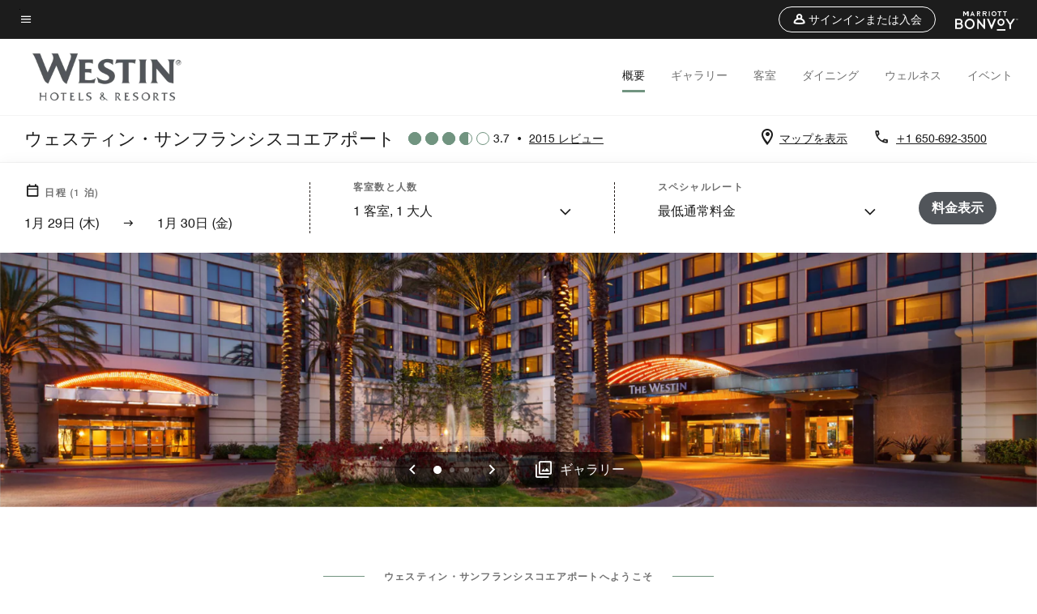

--- FILE ---
content_type: text/html; charset=utf-8
request_url: https://www.marriott.com/ja/hotels/sfowi-the-westin-san-francisco-airport/overview/
body_size: 64841
content:
<!DOCTYPE html><html lang="ja"><head>
    

    <meta charset="UTF-8">
    




    
<script type="text/javascript" src="https://www.marriott.com/resources/3a443eef22406f938b23f5e9f0ee55b0f0aafa2feb045" async ></script><script>var Pipe=(function(n,e){function t(){for(var n,e=c.length-1;e>=0;e--)if((n=c[e]).hasAttribute("data-pipe"))return n.removeAttribute("data-pipe"),n}function o(){0!==l.length||!n.readyState||"complete"!==n.readyState&&"interactive"!==n.readyState||v.onDone()}function r(n){return null!=n&&"object"==typeof n&&"function"==typeof n.then}function i(n,e,t,i){v.onBeforeInit(t,i);var a=n(e),f=function(){l.pop(),v.onAfterInit(t,i),o(t)};r(a)?a.then(f).catch(f):f()}function a(n,t){!1 in e||p.push({name:n,duration:Number(t),entryType:"tailor",startTime:e.now()||Date.now()-e.timing.navigationStart})}function f(n){return function(e){v[n]=e}}var u={},d={},c=n.getElementsByTagName("script"),l=[],p=[],s=function(){},v={onStart:s,onBeforeInit:s,onAfterInit:s,onDone:s},z=[];return{placeholder:function(n){u[n]=t()},start:function(n,e,o){d[n]=t(),e&&(l.push(n),v.onStart(o,n),!function(n,t,c){if(z.indexOf(e)!==-1)return !1;z.push(e);window.addEventListener("DOMContentLoaded",function(){if(n.getElementById(c))return !1;var r=n.createElement(t);(r.id=c),(r.defer=!0),(r.src=e),n.body.appendChild(r);})}(document,"script","esm-"+n))},end:function(n,e,r){var a,f=u[n],c=d[n],p=t(),s=c;if(f){do{a=s,s=s.nextSibling,f.parentNode.insertBefore(a,f)}while(a!==p);f.parentNode.removeChild(f)}for(a=c.nextSibling;a&&1!==a.nodeType;)a=a.nextSibling;a===p&&(a=void 0),c.parentNode.removeChild(c),p.parentNode.removeChild(p),e&&function(b){b=b&&b.__esModule?b["default"]:b;if("function"!=typeof b)return l.pop(),v.onBeforeInit(r,n),v.onAfterInit(r,n),void o();i(b,a,r,n)}(e);},loadCSS:/* @preserve - loadCSS: load a CSS file asynchronously. [c]2016 @scottjehl, Filament Group, Inc. Licensed MIT */function(e){function t(e){if(n.body)return e();setTimeout(function(){t(e)})}function o(){i.addEventListener&&i.removeEventListener("load",o),i.media="all"}var r,i=n.createElement("link"),a=(n.body||n.getElementsByTagName("head")[0]).childNodes;r=a[a.length-1];var f=n.styleSheets;i.rel="stylesheet",i.href=e,i.media="only x",t(function(){r.parentNode.insertBefore(i,r.nextSibling)});var u=function(n){for(var e=i.href,t=f.length;t--;)if(f[t].href===e)return n();setTimeout(function(){u(n)})};return i.addEventListener&&i.addEventListener("load",o),i.onloadcssdefined=u,u(o),i},onStart:f("onStart"),onBeforeInit:f("onBeforeInit"),onAfterInit:f("onAfterInit"),onDone:function(n){var e=v.onDone;v.onDone=function(){e(),n()}},addPerfEntry:a,addTTFMPEntry:function(n){a("ttfmp",n)},getEntries:function(){return p}}})(window.document,window.performance);</script>
<script defer="defer" type="text/javascript" src="https://rum.hlx.page/.rum/@adobe/helix-rum-js@%5E2/dist/rum-standalone.js" data-routing="env=prod,tier=publish,ams=Marriott Intl. Administrative Services, Inc (Sites)"></script>
<link rel="preload" as="style" href="/etc.clientlibs/mcom-hws/clientlibs/clientlib-base.min.569a20d572bd560535b3c0a54ddfbdfc.css" type="text/css">



    
    
<link rel="preload" as="style" href="/etc.clientlibs/mcom-hws/clientlibs/clientlib-firstpaint.min.31a19919171bb9c7bf886833d239201c.css" type="text/css">




    
<link rel="preload" as="style" href="/etc.clientlibs/mcom-hws/clientlibs/clientlib-sitev2.min.1486b53275f6380ed036a54eba108415.css" type="text/css">



    
        <link rel="preload" as="style" href="/etc.clientlibs/mcom-common/components/content/glide-js/v1/glide-js/clientlibs.e782746bfe9d9371679a65a63424c8d1.css" type="text/css">
    

    

    <link media="(max-width: 564px)" href="https://cache.marriott.com/content/dam/marriott-renditions/SFOWI/sfowi-exterior-3768-sq.jpg?output-quality=70&amp;interpolation=progressive-bilinear&amp;downsize=564px:*" rel="preload" as="image">
	<link media="(min-width: 565px) and (max-width: 767px)" href="https://cache.marriott.com/content/dam/marriott-renditions/SFOWI/sfowi-exterior-3768-sq.jpg?output-quality=70&amp;interpolation=progressive-bilinear&amp;downsize=800px:*" rel="preload" as="image">
	<link media="(min-width: 768px) and (max-width: 991px)" href="https://cache.marriott.com/content/dam/marriott-renditions/SFOWI/sfowi-exterior-3768-hor-wide.jpg?output-quality=70&amp;interpolation=progressive-bilinear&amp;downsize=992px:*" rel="preload" as="image">
	<link media="(min-width: 992px) and (max-width: 1199.99px)" href="https://cache.marriott.com/content/dam/marriott-renditions/SFOWI/sfowi-exterior-3768-hor-pano.jpg?output-quality=70&amp;interpolation=progressive-bilinear&amp;downsize=1200px:*" rel="preload" as="image">
	<link media="(min-width: 1200px) and (max-width: 1600px)" href="https://cache.marriott.com/content/dam/marriott-renditions/SFOWI/sfowi-exterior-3768-hor-pano.jpg?output-quality=70&amp;interpolation=progressive-bilinear&amp;downsize=1600px:*" rel="preload" as="image">
	<link media="(min-width: 1601px) and (max-width: 1920px)" href="https://cache.marriott.com/content/dam/marriott-renditions/SFOWI/sfowi-exterior-3768-hor-pano.jpg?output-quality=70&amp;interpolation=progressive-bilinear&amp;downsize=1920px:*" rel="preload" as="image">
	<link media="(min-width: 1921px)" href="https://cache.marriott.com/content/dam/marriott-renditions/SFOWI/sfowi-exterior-3768-hor-feat.jpg?output-quality=70&amp;interpolation=progressive-bilinear&amp;downsize=1920px:*" rel="preload" as="image">
    <title>サンフランシスコのエアポートホテル | ウェスティン・サンフランシスコエアポート</title>
    <link rel="icon" href="https://cache.marriott.com/Images/Mobile/MC_Logos/MarriottApple57x57.png" type="image/x-icon">
    
    	<link rel="alternate" hreflang="x-default" href="https://www.marriott.com/en-us/hotels/sfowi-the-westin-san-francisco-airport/overview/">
    	<link rel="alternate" href="https://www.marriott.com/en-us/hotels/sfowi-the-westin-san-francisco-airport/overview/" hreflang="en-us">
    
    	
    	<link rel="alternate" href="https://www.marriott.com/ja/hotels/sfowi-the-westin-san-francisco-airport/overview/" hreflang="ja">
    
    
    
    <meta name="description" content="ウェスティン・サンフランシスコエアポートのウォーターフロントのロケーションをご満喫ください。ミルブレーの当ホテルでは、スタイリッシュな客室や国際空港への無料シャトルをご利用いただけます。">
    
    <meta http-equiv="X-UA-Compatible" content="IE=edge">
    <meta name="apple-mobile-web-app-capable" content="yes">
    <meta name="mobile-web-app-capable" content="yes">
    <meta name="apple-mobile-web-app-status-bar-style" content="black">
    <meta name="template" content="marriott-hws-core-content-page">
    <meta name="viewport" content="width=device-width, initial-scale=1">
    <meta http-equiv="Content-Security-Policy" content="upgrade-insecure-requests">
    <link rel="canonical" href="https://www.marriott.com/ja/hotels/sfowi-the-westin-san-francisco-airport/overview/">
    

	
    <meta property="og:image" content="https://cache.marriott.com/content/dam/marriott-renditions/SFOWI/sfowi-exterior-3768-hor-wide.jpg?output-quality=70&amp;interpolation=progressive-bilinear&amp;downsize=1336px:*">
    <meta property="og:title" content="サンフランシスコのエアポートホテル | ウェスティン・サンフランシスコエアポート">
    <meta property="og:description" content="ウェスティン・サンフランシスコエアポートのウォーターフロントのロケーションをご満喫ください。ミルブレーの当ホテルでは、スタイリッシュな客室や国際空港への無料シャトルをご利用いただけます。">
    <meta property="og:url" content="https://www.marriott.com/ja/hotels/sfowi-the-westin-san-francisco-airport/overview/">
    <meta property="og:locale">
    <meta property="og:site_name" content="Marriott Bonvoy">
    <meta property="og:latitude" content="37.6047960">
    <meta property="og:longitude" content="-122.3766100">
    <meta property="og:type" content="website">

    <meta name="twitter:card" content="summary_large_image">
    <meta name="twitter:site" content="@MarriottIntl">
    <meta name="twitter:title" content="サンフランシスコのエアポートホテル | ウェスティン・サンフランシスコエアポート">
    <meta name="twitter:description" content="ウェスティン・サンフランシスコエアポートのウォーターフロントのロケーションをご満喫ください。ミルブレーの当ホテルでは、スタイリッシュな客室や国際空港への無料シャトルをご利用いただけます。">
    <meta name="twitter:image:src" content="https://cache.marriott.com/content/dam/marriott-renditions/SFOWI/sfowi-exterior-3768-hor-wide.jpg?output-quality=70&amp;interpolation=progressive-bilinear&amp;downsize=1336px:*">



    
    

    




    
    
        
    
<script type="text/javascript" src="/etc.clientlibs/mcom-hws/clientlibs/clientlib-firstpaint.min.0c74ed8c18eb7ca7f37d87fb796b84b4.js" defer="" fetchpriority="high"></script>


    



    
    
<link rel="stylesheet" href="/etc.clientlibs/mcom-hws/clientlibs/clientlib-bptv2.min.c78b5890f9caf3b0006cb10fa39704e5.css" type="text/css">
























<script>
        window.recentlyViewedProperty = {
            config: {
                maxCachedPropertiesLimit: "10",
                maxCachedPropertiesTab: "2",
                maxCachedPropertiesDesktop: "3",
                maxCachedPropertiesMobile: "2",
                maxCachedDaysLimit: "60"
            },
            recentlyViewedProperties: {
                name: "ウェスティン・サンフランシスコエアポート",
                address: "USA(アメリカ合衆国), カリフォルニア州, Millbrae, 1 Old Bayshore Highway",
                marshaCode: "sfowi",
                imageUrl: "https:\/\/cache.marriott.com\/content\/dam\/marriott\u002Drenditions\/SFOWI\/sfowi\u002Dexterior\u002D3768\u002Dhor\u002Dfeat.jpg?output\u002Dquality=70\x26interpolation=progressive\u002Dbilinear\x26downsize=100px:*",
                latitude: "37.6047960",
                longitude: "\u002D122.3766100",
                marshaBrandCode: "wi",
                postalAddress: "94030",
                state: "カリフォルニア州",
                country: "USA(アメリカ合衆国)"
            }
        };
        window.__TRANSLATED__BV_JS__ = {
            reviews: "レビュー",
            showMoreReviewsCTA: "レビューの表示数を増やす",
            guestReviewsCTA: "お客様の声",
            readWhatGuestsText: "ご滞在後にお客様が記入したオンライン満足度調査を読む",
            ratingsSummaryText: "評価概要",
            wasItHelpfulText: "役に立ちましたか？",
            ratingSummaryToolTipText: "評価はお客様のご滞在後の顧客満足度調査に基づいてまとめられています。",
            responseFromText: "Response From Hotel",
            staffText: "スタッフ"
        };
        window.__HWS_AEM__ = {
            dateFormat: "MMM Do (ddd)",
            flexibleDateFormat: "MMMM YYYY",
            localDateFormat: "MM\/DD\/YYYY",
            weekNameFormatForCalendar: "ddd"
        };
</script>
<!-- /*Hybrid JS libraries */-->

    
        
        <script data-pipe>Pipe.start(0)</script><script>window.__INITIAL_STATE__ = {};</script><style data-styled="true" data-styled-version="5.3.11">@font-face{font-family:Swiss-721-Condense;font-style:normal;font-weight:700;font-display:swap;src:url(//cache.marriott.com/aka-fonts/MarriottDigital/swiss/Swiss721BT-BoldCondensed.woff2) format('woff2'),url(//cache.marriott.com/aka-fonts/MarriottDigital/swiss/Swiss721BT-BoldCondensed.woff) format('woff');font-display:fallback;}/*!sc*/
@font-face{font-family:Swiss-721-Condense;font-style:normal;font-weight:900;font-display:swap;src:url(//cache.marriott.com/aka-fonts/MarriottDigital/swiss/Swiss721BT-BlackCondensed.woff2) format('woff2'),url(//cache.marriott.com/aka-fonts/MarriottDigital/swiss/Swiss721BT-BlackCondensed.woff) format('woff');font-display:fallback;}/*!sc*/
@font-face{font-family:Swiss721-BT;font-style:normal;font-weight:500;font-display:swap;src:url(//cache.marriott.com/aka-fonts/MarriottDigital/swiss/Swiss721BT-Medium.woff2) format('woff2'),url(//cache.marriott.com/aka-fonts/MarriottDigital/swiss/Swiss721BT-Medium.woff) format('woff');font-display:fallback;}/*!sc*/
@font-face{font-family:Swiss721-BT;font-style:normal;font-weight:400;font-display:swap;src:url(//cache.marriott.com/aka-fonts/MarriottDigital/swiss/Swiss721BT-Regular.woff2) format('woff2'),url(//cache.marriott.com/aka-fonts/MarriottDigital/swiss/Swiss721BT-Regular.woff) format('woff');font-display:fallback;}/*!sc*/
@font-face{font-family:Swiss721-BT-Medium;font-style:normal;font-weight:500;font-display:swap;src:url(//cache.marriott.com/aka-fonts/MarriottDigital/swiss/Swiss721BT-Medium.woff2) format('woff2'),url(//cache.marriott.com/aka-fonts/MarriottDigital/swiss/Swiss721BT-Medium.woff) format('woff');font-display:fallback;}/*!sc*/
@font-face{font-family:Swiss721-BT-Regular;font-style:normal;font-weight:400;font-display:swap;src:url(//cache.marriott.com/aka-fonts/MarriottDigital/swiss/Swiss721BT-Regular.woff2) format('woff2'),url(//cache.marriott.com/aka-fonts/MarriottDigital/swiss/Swiss721BT-Regular.woff) format('woff');font-display:fallback;}/*!sc*/
@font-face{font-family:MarriottIconsNew;font-style:normal;font-weight:500;font-display:swap;src:url(//cache.marriott.com/aka-fonts/mi-icons/mi-icons.woff2) format('woff2'),url(//cache.marriott.com/aka-fonts/mi-icons/mi-icons.woff) format('woff');font-display:fallback;}/*!sc*/
@font-face{font-family:BrandLogoIcons;font-style:normal;font-weight:500;font-display:swap;src:url(//cache.marriott.com/aka-fonts/mi-brand-logo-icons/mi-brand-logo-icons.woff2) format('woff2'),url(//cache.marriott.com/aka-fonts/mi-brand-logo-icons/mi-brand-logo-icons.woff) format('woff');font-display:fallback;}/*!sc*/
*{box-sizing:border-box;}/*!sc*/
html,body{border:0;font-size:100%;margin:0;padding:0;vertical-align:baseline;-webkit-scroll-behavior:smooth;-moz-scroll-behavior:smooth;-ms-scroll-behavior:smooth;scroll-behavior:smooth;}/*!sc*/
[class*="mi-icon-"]:before{display:inline-block;font-family:MarriottIconsNew;position:relative;-webkit-font-smoothing:antialiased;-moz-osx-font-smoothing:grayscale;}/*!sc*/
.mi-icon-book:before{content:"\e957";}/*!sc*/
.mi-icon-dropdown-down:before{content:"\e932";}/*!sc*/
.mi-icon-dropdown-up:before{content:"\e93a";}/*!sc*/
.mi-icon-plus:before{content:"\e95e";}/*!sc*/
.mi-icon-minus:before{content:"\e951";}/*!sc*/
.mi-icon-check:before{content:"\e92c";}/*!sc*/
.mi-icon-back-arrow-cropped:before{content:"\e929";}/*!sc*/
.mi-icon-right-arrow:before{content:"\e922";}/*!sc*/
.mi-icon-arrow-left:before{content:"\e921";}/*!sc*/
.mi-icon-arrow-right-cropped:before{content:"\e924";}/*!sc*/
.mi-icon-hour-guarantee:before{content:"\e915";}/*!sc*/
.mi-icon-location:before{content:"\e900";}/*!sc*/
.mi-icon-clock:before{content:"\e901";}/*!sc*/
.mi-icon-nearby:before{content:"\e9a5";}/*!sc*/
.mi-icon-cancel:before{content:"\e92b";}/*!sc*/
.mi-icon-search:before{content:"\e961";}/*!sc*/
.mi-icon-close:before{content:"\e92d";}/*!sc*/
.mi-icon-filter:before{content:"\e941";}/*!sc*/
.mi-icon-phone:before{content:"\e95d";}/*!sc*/
.mi-icon-website:before{content:"\e968";}/*!sc*/
.mi-icon-city:before{content:"\e986";}/*!sc*/
.mi-icon-info:before{content:"\e94a";}/*!sc*/
.mi-icon-forward-arrow:before{content:"\e942";}/*!sc*/
.mi-icon-arrow-up:before{content:"\e925";}/*!sc*/
.mi-icon-arrow-down:before{content:"\e932";}/*!sc*/
.h-r-label-form-field{display:block;text-transform:uppercase;font-size:0.75rem;font-weight:500;-webkit-letter-spacing:0;-moz-letter-spacing:0;-ms-letter-spacing:0;letter-spacing:0;line-height:1rem;-webkit-letter-spacing:0.08125rem;-moz-letter-spacing:0.08125rem;-ms-letter-spacing:0.08125rem;letter-spacing:0.08125rem;color:#231c19;font-family:Swiss721-BT-Medium,Helvetica,Arial,sans-serif;}/*!sc*/
@media screen and (min-width:48rem){.h-r-label-form-field{color:#767676;}}/*!sc*/
.h-r-form-field-txt{color:#767676;font-family:Swiss721-BT-Regular,Helvetica,Arial,sans-serif;font-size:1.125rem;-webkit-letter-spacing:0;-moz-letter-spacing:0;-ms-letter-spacing:0;letter-spacing:0;line-height:1.25rem;font-family:Swiss721-BT-Medium,Helvetica,Arial,sans-serif;}/*!sc*/
@media screen and (min-width:48rem){.h-r-form-field-txt{font-family:Swiss721-BT-Regular,Helvetica,Arial,sans-serif;font-size:1.125rem;-webkit-letter-spacing:0;-moz-letter-spacing:0;-ms-letter-spacing:0;letter-spacing:0;line-height:1.5rem;color:#231c19;}}/*!sc*/
@media (min-width:62rem){.h-r-form-field-txt{font-family:Swiss721-BT-Regular,Helvetica,Arial,sans-serif;font-size:1.375rem;-webkit-letter-spacing:0;-moz-letter-spacing:0;-ms-letter-spacing:0;letter-spacing:0;line-height:1.625rem;}}/*!sc*/
.h-r-form-field-txt-small{font-family:Swiss721-BT-Regular,Helvetica,Arial,sans-serif;font-size:0.875rem;-webkit-letter-spacing:0;-moz-letter-spacing:0;-ms-letter-spacing:0;letter-spacing:0;line-height:1.5rem;}/*!sc*/
.h-r-body-txt-medium{font-family:Swiss721-BT-Regular,Helvetica,Arial,sans-serif;font-size:0.875rem;-webkit-letter-spacing:0;-moz-letter-spacing:0;-ms-letter-spacing:0;letter-spacing:0;line-height:1rem;}/*!sc*/
.sr-only{position:absolute;width:0.0625rem;height:0.0625rem;padding:0;margin:-0.0625rem;overflow:hidden;-webkit-clip:rect(0,0,0,0);clip:rect(0,0,0,0);border:0;}/*!sc*/
.h-r-cta-primary-black{font-family:Swiss721-BT,Helvetica,Arial,sans-serif;font-size:1.125rem;font-weight:500;-webkit-letter-spacing:0;-moz-letter-spacing:0;-ms-letter-spacing:0;letter-spacing:0;line-height:1.25rem;text-align:center;border-radius:1.625rem;box-shadow:0 0.25rem 1.25rem 0 rgba(0,0,0,0.07);-webkit-text-decoration:none;text-decoration:none;display:inline-block;box-shadow:none;color:#ffffff;background-color:#231c19;padding:1rem 1.25rem;border:none;}/*!sc*/
@media screen and (min-width:48rem){.h-r-cta-primary-black{font-family:Swiss721-BT-Medium,Helvetica,Arial,sans-serif;}}/*!sc*/
@media (min-width:62rem){.h-r-cta-primary-black{font-size:0.875rem;line-height:1rem;}}/*!sc*/
.h-r-cta-primary-black:hover{-webkit-text-decoration:none;text-decoration:none;}/*!sc*/
@media screen and (min-width:48rem){.h-r-cta-primary-black{border-radius:1.4375rem;}}/*!sc*/
@media screen and (min-width:48rem){.h-r-cta-primary-black{background:#000000;padding:0.875rem 0.75rem;font-size:1.125rem;line-height:1.125rem;}}/*!sc*/
.h-r-cta-primary-white{font-family:Swiss721-BT,Helvetica,Arial,sans-serif;font-size:1.125rem;font-weight:500;-webkit-letter-spacing:0;-moz-letter-spacing:0;-ms-letter-spacing:0;letter-spacing:0;line-height:1.25rem;text-align:center;border-radius:1.625rem;box-shadow:0 0.25rem 1.25rem 0 rgba(0,0,0,0.07);-webkit-text-decoration:none;text-decoration:none;display:inline-block;box-shadow:none;color:#000000;background:#ffffff;width:100%;padding:1rem 0.75rem 1rem;border:none;}/*!sc*/
@media screen and (min-width:48rem){.h-r-cta-primary-white{font-family:Swiss721-BT-Medium,Helvetica,Arial,sans-serif;}}/*!sc*/
@media (min-width:62rem){.h-r-cta-primary-white{font-size:0.875rem;line-height:1rem;}}/*!sc*/
.h-r-cta-primary-white:hover{-webkit-text-decoration:none;text-decoration:none;}/*!sc*/
@media screen and (min-width:48rem){.h-r-cta-primary-white{border-radius:1.4375rem;}}/*!sc*/
.h-r-cta-secondary-white{font-family:Swiss721-BT,Helvetica,Arial,sans-serif;font-size:1.125rem;font-weight:500;-webkit-letter-spacing:0;-moz-letter-spacing:0;-ms-letter-spacing:0;letter-spacing:0;line-height:1.25rem;text-align:center;border-radius:1.625rem;box-shadow:0 0.25rem 1.25rem 0 rgba(0,0,0,0.07);-webkit-text-decoration:none;text-decoration:none;display:inline-block;box-shadow:none;color:#000000;background:#fcfcfc;border:0.09375rem solid #000000;padding:0.6875rem 0.75rem 0.8125rem;width:auto;}/*!sc*/
@media screen and (min-width:48rem){.h-r-cta-secondary-white{font-family:Swiss721-BT-Medium,Helvetica,Arial,sans-serif;}}/*!sc*/
@media (min-width:62rem){.h-r-cta-secondary-white{font-size:0.875rem;line-height:1rem;}}/*!sc*/
.h-r-cta-secondary-white:hover{-webkit-text-decoration:none;text-decoration:none;}/*!sc*/
@media screen and (min-width:48rem){.h-r-cta-secondary-white{border-radius:1.4375rem;}}/*!sc*/
@media screen and (min-width:48rem){.h-r-cta-secondary-white{font-size:0.875rem;line-height:1rem;}}/*!sc*/
.link-white{color:#ffffff;font-size:0.8125rem;line-height:1rem;font-family:Swiss721-BT-Medium,Helvetica,Arial,sans-serif;background:none;border:none;}/*!sc*/
.link-white:hover{cursor:pointer;-webkit-text-decoration:underline;text-decoration:underline;}/*!sc*/
.h-r-center-item{display:-webkit-box;display:-webkit-flex;display:-ms-flexbox;display:flex;-webkit-box-pack:center;-webkit-justify-content:center;-ms-flex-pack:center;justify-content:center;-webkit-align-items:center;-webkit-box-align:center;-ms-flex-align:center;align-items:center;}/*!sc*/
.custom-scrollbar::-webkit-scrollbar{width:0.3125rem;}/*!sc*/
.custom-scrollbar::-webkit-scrollbar-track{background:#ffffff;border-radius:0.125rem;margin:0.75rem 0;}/*!sc*/
.custom-scrollbar::-webkit-scrollbar-thumb{background-color:#c0c0c0;border-radius:0.125rem;}/*!sc*/
.custom-scrollbar::-webkit-scrollbar-thumb:hover{background:#878787;}/*!sc*/
.MuiAutocomplete-clearIndicator{visibility:hidden;}/*!sc*/
.MuiAutocomplete-endAdornment{position:absolute;}/*!sc*/
@media screen and (min-width:48rem){.blue-outline button:focus,.blue-outline input:focus + span{outline:0.125rem solid #065AF6;outline-offset:0.625rem;}}/*!sc*/
data-styled.g1[id="sc-global-hgGgbt1"]{content:"sc-global-hgGgbt1,"}/*!sc*/
</style><script data-pipe>Pipe.end(0)</script>
        <script data-pipe>Pipe.start(1)</script><script id="miDataLayer" data-reactroot="">var dataLayer = {"env_is_prod":"true","env_platform":"AEM-prod","roomkey_api_key":"a9bc92520c8acea6eadbc930b2ce2874","roomkey_api_version":"1.5.1","env_site_id":"JP","memState":"unauthenticated","mr_prof_authentication_state":"unauthenticated","sessionId":"ED71819E-DFF2-5080-BB6B-FF11B033BAA8","session_jsession_id":"ED71819E-DFF2-5080-BB6B-FF11B033BAA8","page_url_path_branch":"/ja/hotels/sfowi-the-westin-san-francisco-airport/overview/","cookie_mi_site":"www.marriott.com","env_date_time":"01/29/26 09:53:24","env_site_name":"www.marriott.com","page_domain_name":"www.marriott.com","device_language_preferred":"ja_JP","cookie_mi_visitor":"ED71819E-DFF2-5080-BB6B-FF11B033BAA8","env_img_path":"https://cache.marriott.com","mr_isLinkedUser":"false","page_requested_uri":"/ja/hotels/sfowi-the-westin-san-francisco-airport/overview/","ensighten_settings":"ON;SYNCH","prof_address_state":"unauthenticated","brwsrLang":"ja_JP","env_jacket":"MR","browser_akamai_loc_lat":"39.9614","browser_akamai_loc_long":"-82.9988","browser_akamai_loc_country":"US","rk_enabled":"true","rk_roomKeyBaseURL":"//www.roomkey.com/referrals","rk_errorMessage":"id='error-messages'","rk_isProfileAuthenticated":"false","rk_currency":"AR: ARS,AM: AMD,AW: AWG,AU: AUD,AT: EUR,BE: EUR,BR: BRL,CA: CAD,KY: KYD,CL: CLP,CN: CNY,CR: CRC,CZ: CZK,DK: DKK,DO: DOP,EC: ,EG: EGP,SV: SVC,FR: EUR,GE: GEL,DE: EUR,GR: EUR,GU: ,HU: HUF,IN: INR,ID: IDR,IE: EUR,IL: ILS,IT: EUR,JP: JPY,JO: JOD,KW: KWD,MY: MYR,MX: MXN,NL: EUR,PK: PKR,PA: PAB,PH: PHP,PT: EUR,PE: PEN,PL: PLN,PR: ,QA: QAR,RO: RON,RU: RUB,KN: ,SA: SAR,SG: SGD,KR: KRW,ES: EUR,CH: CHF,TH: THB,TT: TTD,TR: TRY,US: USD,AE: AED,GB: GBP,VE: ,VN: VND,VI: ,CW: ,HN: HNL,BH: BHD,KZ: KZT,SE: SEK,SR: SRD,CO: COP,OM: OMR,JM: JMD,BS: BSD,DZ: DZD,LY: LYD,BB: BBD,AZ: AZN,VG:","rk_cList":"enable.rewards.members: false| enable.successfully.booked: false| enable.redemption.points: false| enable.remember.me: true| enable.mobile: false| enable.session.timeout: false| enable.special.rates.aaa: true| enable.special.rates.senior: true| enable.special.rates.gov: false| enable.users.sgo: false| number.of.pages: -1| enable.presented.hd.solution: true| enable.to.industry_solutions.users: false| enable.to.brand: true| percentage.users.to.show: 100| percentage.users.to.show.incremental: 1| enable.associate.users: false| exclude.special.rates.corpcode: MW1, IBM, EMP, ACC, H77, GEE, TVL, GDY, PEP, ORA, HPQ, DTC, ATT, MEB, TOY, PCW, SAP, T77, SIE, BOE, M11, BOA, WEL, A4Y, MCO, MOD, VZN, EMC, ZG4, G2D, JOH, UAL, UTC, DEL, LAC, LK6, GMC, RAY, MM4, MMB, MMF, MMP| enable.special.rates.corpcode: | user.prevent.roomkey.pop: 0| enable.rewards.basic: true| enable.rewards.silver: true|     enable.rewards.gold: false| enable.rewards.platinum: false| enable.users.corpcode: false| enable.users.groupcode: false| browser.useragent: GomezAgent, iPhone, iPad, Silk, BlackBerry, Trident / 4.0| enable.concur.users: false| enable.hd.solution: true| enable.domains.US: true| enable.domains.GB: true| enable.domains.DE: false| enable.domains.FR: false| enable.domains.AU: true| enable.domains.CN: false| enable.domains.JP: false| enable.domains.ES: true| enable.domains.BR: false| enable.domains.KR: false","mvp_prequal_endpoint":"/aries-common/v1/sendPrequalFOCConfirmation","page_data_layer_ready":"false","request_id":"ja/hotels/sfowi-the-westin-san-francisco-airport/overview/~X~0fab0f7b4101475c63c3bed0dfb4f268, /ja/hotels/sfowi-the-westin-san-francisco-airport/overview/~X~0fab0f7b4101475c63c3bed0dfb4f268"}; var mvpOffers = {};</script><script data-pipe>Pipe.end(1)</script>
    

    



    
<script type="text/javascript" src="/etc.clientlibs/mcom-hws/clientlibs/clientlib-hws-jquery.min.2f2d95e744ccc86178213cdf8a44f478.js" async=""></script>

     

	<script type="text/javascript">
    if (window.document.documentMode) {
  // Object.assign() - Polyfill For IE 

  if (typeof Object.assign != 'function') {
 
  Object.defineProperty(Object, "assign", {
    value: function assign(target, varArgs) { 
      'use strict';
      if (target == null) { 
        throw new TypeError('Cannot convert undefined or null to object');
      }
      var to = Object(target);
      for (var index = 1; index < arguments.length; index++) {
        var nextSource = arguments[index];
        if (nextSource != null) { 
          for (var nextKey in nextSource) {
            if (Object.prototype.hasOwnProperty.call(nextSource, nextKey)) {
              to[nextKey] = nextSource[nextKey];
            }
          }
        }
      }
      return to;
    },
    writable: true,
    configurable: true
  });
}
}
    	 var dataLayer = Object.assign({}, dataLayer, {
          "env_gdpr": "true",
          "env_ccpa": "true",
          "env_marketing": "true",
          "mrshaCode": "sfowi",
          "prop_marsha_code": "SFOWI",
          "site_id": "JP",
          "env_site_id": "JP",          
          "brwsrLang": "ja-jp",
          "device_language_preferred": "ja-jp",
          "brndCode":"WI",
          "hotelLoc":"Millbrae,USA(アメリカ合衆国)",
          "prop_address_city":"Millbrae",
          "prop_address_state_name":"カリフォルニア州",
          "prop_address_state_abbr":"CA",
          "prop_address_city_state_country":"Millbrae|CA|US",
          "prop_address_country_abbr":"US",
          "prop_address_lat_long":"37.6047960,-122.3766100",
          "prop_brand_code":"WI",
          "prop_brand_name":"Westin",
          "prop_is_ers":"false",
          "page_data_layer_ready":"true",
          "prop_name":"ウェスティン・サンフランシスコエアポート",
          "env_is_prod":"true",
          "prop_hws_tier":"Core",
		  "prop_brand_tier":"Premium",
          "env_date_time":"2026-01-29 04:53",
          "env_site_name": "https://www.marriott.com/",
          "env_platform":"AEM-prod",
          "prop_hws_page":"overview",
          "prop_currency_type":"USD"
        });
    </script>
    
	    <script>
			(function(dataLayer){function getAkamaiBrowserLocation(){var req=new XMLHttpRequest();req.open('GET',document.location,!1),req.send(null);var headers=req.getResponseHeader('browser-akamai-loc-country');;window.__HWS_HEADER__ = {}; window.__HWS_HEADER__["x-request-id"]=req.getResponseHeader("x-request-id");return headers!=null&&headers!==void 0?headers.toUpperCase():void 0;}dataLayer.browser_akamai_loc_country= window.dataLayer.browser_akamai_loc_country?window.dataLayer.browser_akamai_loc_country:(window._satellite && window._satellite.getVar('browser_akamai_loc_country')) ? (window._satellite && window._satellite.getVar('browser_akamai_loc_country')):getAkamaiBrowserLocation();}(window.dataLayer||{}));
	    if(!window.dataLayer.browser_akamai_loc_country && window._satellite && window._satellite.getVar('browser_akamai_loc_country')){window.dataLayer.browser_akamai_loc_country = window._satellite && window._satellite.getVar('browser_akamai_loc_country')}
      </script>
    

		<script>
  			(function(g,b,d,f){(function(a,c,d){if(a){var e=b.createElement("style");e.id=c;e.innerHTML=d;a.appendChild(e)}})(b.getElementsByTagName("head")[0],"at-body-style",d);setTimeout(function(){var a=b.getElementsByTagName("head")[0];if(a){var c=b.getElementById("at-body-style");c&&a.removeChild(c)}},f)})(window,document,".header {opacity: 0 !important}",3E3);
		</script>



    
	    
	    
		
			<script src="//assets.adobedtm.com/launch-EN1ce795381cea451fa40478e502ecce2f.min.js" async=""></script>
	    
	    
    



    <script id="unap-schema-json" class="unap-schema-json" type="application/ld+json">
        {"@context":"https://schema.org","@type":"Hotel","name":"ウェスティン・サンフランシスコエアポート","@id:":"https://www.marriott.com/ja/hotels/sfowi-the-westin-san-francisco-airport/overview/","image":"https://cache.marriott.com/content/dam/marriott-digital/wi/us-canada/hws/s/sfowi/ja_jp/photo/unlimited/assets/sfowi-exterior-3768.tif","description":"水辺に佇むウェスティン・サンフランシスコエアポートでくつろぎのご滞在を。当ホテルはミルブレーに位置しており、サンフランシスコ国際空港 (SFO) からわずか数分、サンフランシスコのダウンタウンから20分の距離です。ホテルまでの無料シャトルを利用して市内観光をしたり、バーリンゲームのレストランやショップを訪れたりしてみてはいかがでしょう。主要高速道路やBART鉄道駅からも近いため、シリコンバレーやベイエリアへのアクセスも良好です。また当ホテルでは総面積約1,200㎡の会議・イベントスペースをご用意。ハレの日の式典やコンファレンスにご活用ください。屋内プール、WestinWORKOUTフィットネススタジオのほか、ホテル周辺のベイフロントにはジョギングに最適な遊歩道もあり、当ホテルなら旅先でもアクティブにお過ごしいただけます。フルサービスで居酒屋風のレストラン「Grill & Vine」ではエネルギーのチャージを。ミルブレーでの一日の締めくくりはHeavenlyベッドや贅沢なアメニティが自慢の客室やスイートでおくつろぎください。一部客室からは水辺の景色をご覧いただけます。ウェスティン・サンフランシスコエアポートで、快適なひとときを。 ","address":{"@type":"PostalAddress","streetAddress":"1 Old Bayshore Highway","addressLocality":"Millbrae","addressRegion":"カリフォルニア州","addressCountry":"USA(アメリカ合衆国)","postalCode":"94030"},"telephone":"+1 650-692-3500 ","checkinTime":"15:00","checkoutTime":"12:00","petsAllowed":"Per room- 2 pets 40 pounds max with signed waiver and USD 75 per night","paymentAccepted":"クレジットカード","priceRange":"$レートは変動します (Marriott Bonvoyで直接ご予約いただくとベストレートが保証されます)","url":"https://www.marriott.com/ja/hotels/sfowi-the-westin-san-francisco-airport/overview/","hasMap":"https://www.google.com/maps/search/?api=1&query=37.6047960,-122.3766100","parentOrganization":{"@type":"Organization","name":"Marriott International, Inc","url":"https://www.marriott.com/default.mi"}}
    </script>





    <script id="faq-schema-json" type="application/ld+json" data-faq-page="overview">
        {"@context":"https://schema.org","@type":"FAQPage","@id":"https://www.marriott.com/ja/hotels/sfowi-the-westin-san-francisco-airport/overview/#FAQ","mainEntity":[{"@type":"Question","name":"ウェスティン・サンフランシスコエアポートのチェックインおよびチェックアウトの時刻について教えてください。","acceptedAnswer":{"@type":"Answer","text":"ウェスティン・サンフランシスコエアポートのチェックインの時刻は15:00、チェックアウトの時刻は12:00です。"}},{"@type":"Question","name":"ウェスティン・サンフランシスコエアポートにペットを同伴できますか？","acceptedAnswer":{"@type":"Answer","text":"ウェスティン・サンフランシスコエアポートのペットポリシーは次のとおりです。 ; [ペット歓迎, Per room- 2 pets 40 pounds max with signed waiver and USD 75 per night, ペット料金 (返金不可) Per Night: $10.00, ペットの最大体重: 40.0ポンド, 客室に同伴可能ペット数: 2]"}},{"@type":"Question","name":"ウェスティン・サンフランシスコエアポートにはどのような駐車場オプションがありますか？","acceptedAnswer":{"@type":"Answer","text":"ウェスティン・サンフランシスコエアポートの駐車場オプションは次のとおりです。 ; [ホテル敷地内駐車場: 1時間: $12.00; 1日: $48.00, 長期駐車場]"}},{"@type":"Question","name":"ウェスティン・サンフランシスコエアポートにはどのようなホテル/リゾートアメニティがありますか？","acceptedAnswer":{"@type":"Answer","text":"ウェスティン・サンフランシスコエアポートのホテル/リゾートアメニティは次のとおりです。 ; [レストラン, フィットネスセンター, 屋内プール, ホットタブ, 会議スペース, コンビニエンスストア, 同日仕上げのドライクリーニングサービス, モーニングコール, モバイルキー, サービスリクエスト, 客室のエンターテインメント]"}},{"@type":"Question","name":"ウェスティン・サンフランシスコエアポートには客室内Wi-Fiがありますか？","acceptedAnswer":{"@type":"Answer","text":"はい、ウェスティン・サンフランシスコエアポートでは宿泊のお客様に客室内Wi-Fiをご利用いただけます。直接予約されたMarriott Bonvoy会員のお客様は、客室内インターネットアクセスが無料です。Marriott Bonvoyには、ウェスティン・サンフランシスコエアポートのご予約時に無料で入会することができます。"}},{"@type":"Question","name":"ウェスティン・サンフランシスコエアポートの最寄りの空港はどこですか?","acceptedAnswer":{"@type":"Answer","text":"ウェスティン・サンフランシスコエアポートの最寄りの空港は San Francisco International Airport (SFO) です。SFOは、ホテルから約1.0マイルの場所にございます。"}},{"@type":"Question","name":"ウェスティン・サンフランシスコエアポートには、San Francisco International Airport (SFO)までの空港シャトルはありますか?","acceptedAnswer":{"@type":"Answer","text":"はい、ウェスティン・サンフランシスコエアポートにはSan Francisco International Airport (SFO)までの空港シャトルがあります。"}},{"@type":"Question","name":"ウェスティン・サンフランシスコエアポートには電気自動車充電ステーションがありますか？","acceptedAnswer":{"@type":"Answer","text":"いいえ、ウェスティン・サンフランシスコエアポートでは電気自動車充電ステーションを設置しておりません。"}}]}
    </script>

<!--  Added for showing reviews/ratings on Photos page -->





    
    
    

    

    
    



    
    



    

    

    
    
<script>const ak_sgnl = '888c5'; console.log(ak_sgnl);</script></head>
    <body data-comp-prefix="app-js__" class=" core-content-page core-page generic-page page basicpage  marriott-aem CoreTemplate   show-header-skeleton  brandCode_WI PremiumBrandGlobal  no-badge" id="core-content-page-32a838caa5" style="width: 100%;">
    





    
<link rel="stylesheet" href="/etc.clientlibs/mcom-hws/clientlibs/clientlib-base.min.569a20d572bd560535b3c0a54ddfbdfc.css" type="text/css">




    
    
<link rel="stylesheet" href="/etc.clientlibs/mcom-hws/clientlibs/clientlib-firstpaint.min.31a19919171bb9c7bf886833d239201c.css" type="text/css">





    
<link rel="stylesheet" href="/etc.clientlibs/mcom-hws/clientlibs/clientlib-sitev2.min.1486b53275f6380ed036a54eba108415.css" type="text/css">




    
    
<link rel="stylesheet" href="/etc.clientlibs/mcom-hws/clientlibs/clientlib-sign-in.min.ef47ab20719059819fd46b0afcc6939b.css" type="text/css">





    
        <link rel="stylesheet" href="/etc.clientlibs/mcom-common/components/content/glide-js/v1/glide-js/clientlibs.e782746bfe9d9371679a65a63424c8d1.css">
    

    


<link rel="stylesheet" href="https://www.marriott.com/mi-assets/mi-global/brand-framework/brand-config.WI.css" type="text/css">


    <svg role="img" alt="icon" width="0" class="svg-icon" height="0" style="position:absolute">
        <defs>
            
            
            
                




                



                </defs></svg><div class="page-wrap">
                    


<div class="data-page page basicpage">




    
    
    <div class="global-nav">
<div class="m-header global-nav app-js__global-nav marriott-aem global-nav__background" data-api-endpoint="/hybrid-presentation/api/v1/getUserDetails">
    <div class="global-nav-top">
        <div class="global-nav-top__container">
            <div class="global-nav-color-scheme-container color-scheme2">
                
                <div class="global-nav-top__container__bg  max-width-1920 w-100 m-auto d-flex flex-wrap flex-row justify-content-between align-items-center px-3 px-xl-4 py-2">
                    <div class="custom_click_track global-nav-top-left" data-custom_click_track_value="HWS Global Bonvoy Nav|Hamburger Button|internal">
                        <a href="#main" class="hide-from__screen skipToMain">Skip to
                            main content</a>
                        <button class="global-nav-global-menu-link p-0" aria-expanded="false">
                            <span class="icon-menu"></span>
                            <span class="sr-only">メニューのテキスト</span>
                        </button>
                    </div>
                    <div class="global-nav-top-right d-flex justify-content-between align-items-center">
                        
                            
                                <ul class="standard inverse">
                                    <li class="m-header__sign-in t-global-nav-items font-nav-items" data-sign-in-text="サインイン,">
                                        <a href="#" role="button" class="m-button-s m-button-secondary m-header__btn m-header__top-nav-btn m-dialog-btn custom_click_track m-header__top-nav-btn d-flex justify-content-between align-items-center px-3 py-2" aria-label="サインインまたは入会" data-dialog-id="m-header-signin-dialog-header" data-overlay-endpoint="/ja/signInOverlay.mi" data-loading-msg="ロード中…" data-error-msg="コンテンツを読み込むことができませんでした" data-location-text="Global Nav" data-click-track-enable="true" data-custom_click_track_value="HWS Global Bonvoy Nav|Sign In|internal" data-sign-in-click-track-enabled="true" data-remembered-user-location="signin_rem_tooltip" data-mytrip-label="マイトリップ" data-signed-in-user-location="Logged-in User">
                                            <span class="m-header__top-nav-icon icon-round icon-nav---account m-0"></span>
                                            <span class="m-header__top-nav-txt t-font-s d-none d-xl-block ml-1">サインインまたは入会</span>
                                        </a>
                                    </li>
                                    <li class="d-none m-header__acnt t-global-nav-items font-nav-items" data-hello-text="こんにちは、">
                                        <a href="/ja/loyalty/myAccount/default.mi" target="_blank" class="m-header__btn m-header__top-nav-btn custom_click_track m-header__top-nav-btn--account d-flex justify-content-between align-items-center px-3" data-location-text="Logged-in User" data-click-track-enable="true" data-mytrip-label="マイトリップ" data-custom_click_track_value="Logged-in User|SIGN IN|external">
                                            <span class="m-header__top-nav-icon icon-round icon-nav---account-alt-active icon-inverse m-0"></span>
                                            <span class="d-none d-xl-block t-font-s mx-1">マイアカウント</span>
                                            <span class="icon-external-arrow d-none d-xl-block"></span>
                                        </a>
                                    </li>
                                </ul>
                                <form anonymous-action="/mi/phoenix-account-auth/v1/sessionTimeOut" loggedin-action="/mi/phoenix-account-auth/v1/sessionTimeOut" class="d-none session-timeout">
    <input type="hidden" name="expiredIn" value="1800000">
</form>

                            
                            <a class="p-0 m-0" href="https://www.marriott.co.jp/default.mi" aria-label="Marriott Bonvoy">
                                <div class="t-program-logo-xs icons-fg-color ml-4"></div>
                            </a>
                        
                    </div>
                </div>
            </div>
            

    <div class="global-nav-menu-container color-scheme1">
        <div class="global-nav-main-menu pb-xl-4">
            <div class="global-nav-main-menu__closeSection d-flex justify-content-between align-items-center pl-4 pr-3 pr-xl-4 py-3">
                <span class="icon-clear" tabindex="0" aria-label="menu close button"></span>
                <span class="sr-only">メニュークローズのテキスト</span>
                <a href="https://www.marriott.co.jp/default.mi" class="p-0 m-0 custom_click_track" data-custom_click_track_value="HWS Global Bonvoy Nav | Global Bonvoy Nav - Bonvoy Logo | internal">
                    <div class="t-program-logo-xs" aria-label="Marriott Bonvoy">
                        <span class="sr-only">マリオットのロゴ</span>
                    </div>
                </a>
            </div>
            <div class="mobileHeaderContent d-xl-none">
                <div class="subNavLinks d-flex d-xl-none px-4 pb-3 pt-3"></div>
            </div>
            <div class="d-flex d-xl-none align-items-center justify-content-center py-4 mb-3">
                <a href="" class="p-0 m-0"><span class="t-program-logo-color-s" aria-label="Marriott Bonvoy"></span>
                    <span class="sr-only">マリオットのロゴ</span>
                </a>
            </div>
            <div class="global-nav-main-menu__content pl-4 pr-3 pr-xl-4">
                <ul class="pt-4 pb-2">
                    <li class="pb-4">
                        <a href="https://www.marriott.co.jp/search/default.mi" class="global-nav-menu-link d-flex justify-content-between text-left t-subtitle-l">
                            <span>検索＆予約</span>
                            <span class="icon-arrow-right icon-m d-xl-none"></span>
                        </a>
                    </li>
                
                    <li class="pb-4">
                        <a href="https://www.marriott.co.jp/offers.mi" class="global-nav-menu-link d-flex justify-content-between text-left t-subtitle-l">
                            <span>スペシャル・オファー</span>
                            <span class="icon-arrow-right icon-m d-xl-none"></span>
                        </a>
                    </li>
                
                    <li class="pb-4">
                        <a href="https://www.marriott.co.jp/meeting-event-hotels/meeting-planning.mi" class="global-nav-menu-link d-flex justify-content-between text-left t-subtitle-l">
                            <span>会議＆イベント</span>
                            <span class="icon-arrow-right icon-m d-xl-none"></span>
                        </a>
                    </li>
                
                    <li class="pb-4">
                        <a href="https://www.marriott.co.jp/hotel-search.mi " class="global-nav-menu-link d-flex justify-content-between text-left t-subtitle-l">
                            <span>バケーション</span>
                            <span class="icon-arrow-right icon-m d-xl-none"></span>
                        </a>
                    </li>
                
                    <li class="pb-4">
                        <a href="https://www.marriott.co.jp/marriott-brands.mi" class="global-nav-menu-link d-flex justify-content-between text-left t-subtitle-l">
                            <span>ブランド紹介</span>
                            <span class="icon-arrow-right icon-m d-xl-none"></span>
                        </a>
                    </li>
                
                    <li class="pb-4">
                        <a href="https://www.marriott.com/credit-cards.mi" class="global-nav-menu-link d-flex justify-content-between text-left t-subtitle-l">
                            <span>クレジットカード</span>
                            <span class="icon-arrow-right icon-m d-xl-none"></span>
                        </a>
                    </li>
                
                    <li class="pb-4">
                        <a href="https://www.marriott.co.jp/loyalty.mi" class="global-nav-menu-link d-flex justify-content-between text-left t-subtitle-l">
                            <span>Marriott Bonvoyについて</span>
                            <span class="icon-arrow-right icon-m d-xl-none"></span>
                        </a>
                    </li>
                
                    <li class="pb-4">
                        <a href="https://careers.marriott.com/ja-JP/" class="global-nav-menu-link d-flex justify-content-between text-left t-subtitle-l">
                            <span>マリオット採用情報</span>
                            <span class="icon-arrow-right icon-m d-xl-none"></span>
                        </a>
                    </li>
                </ul>
                <div class="global-nav-main-menu__content-language-container d-flex flex-row py-4">
                    <button class="languageSelector t-font-s d-flex align-items-center mr-4 mr-xl-3 p-0">
                        <span class="icon-globe mr-2 sr-only"> 言語の選択</span>
                        
                            
                            <span class="d-block h-100">日本語</span>
                        
                            
                            
                        
                    </button>
                    <a class="help t-font-s d-flex align-items-center p-0" href="https://www.marriott.co.jp/help.mi">
                        <span class="icon-help mr-2"></span>
                        <span class="d-block h-100 help-text">ヘルプ</span>
                    </a>
                </div>
            </div>
            <div class="global-nav-main-menu__safetyDetails pl-4 pr-3 pr-xl-4 pt-2 pb-3 pb-xl-0">
                <p class="t-subtitle-m m-0 py-4 global-nav-main-menu__safetyText"></p>
                
            </div>
        </div>
    </div>
    


        </div>
        
        <div class="global-nav-menu-container-placeholder d-xl-none"></div>
    </div>
    
<div class="global-nav__language-container-modal d-none align-items-center w-100">
        <div class="container px-0 px-xl-5">
            <div class="modalContainer d-flex d-xl-block flex-column ">
                <div class="modalContainer__label d-flex justify-content-between w-100 px-3 px-xl-4 py-3">
                    <span class="t-label-s d-flex align-items-center pl-2 pl-xl-0">言語を選択</span>
                    <span class="modalClose icon-clear" aria-label="language modal close button"></span>
                </div>
                <div class="modalContainer__languagesList d-flex flex-column flex-xl-row px-2 pt-xl-4">
                        <div class="flex-fill pl-4 col pr-0 pt-4 pt-xl-0">
                            <p class="t-subtitle-l m-0 pb-3 pb-xl-4"></p>
                            <div class="pl-3">
                                <a href="https://www.marriott.com/ja/hotels/sfowi-the-westin-san-francisco-airport/overview/" data-localecode="ja" class="t-font-s d-block pb-3 active">日本語</a>
                            
                                <a href="https://www.marriott.com/en-us/hotels/sfowi-the-westin-san-francisco-airport/overview/" data-localecode="en_us" class="t-font-s d-block pb-3 ">English(US)</a>
                            </div>
                        </div>
                </div>
                <div class="modalContainer__closeBtn mt-auto mt-xl-0 d-flex justify-content-center justify-content-xl-end px-4 py-3 py-xl-4">
                    <button class="modalClose m-button-m m-button-secondary p-0 px-xl-4">
                        <span class="px-xl-2">閉じる</span>
                    </button>
                </div>
            </div>
        </div>
    </div>
    
    


</div>
<div class="mdc-dialog " id="m-header-signin-dialog-header">
    <div class="mdc-dialog__container">
        <div class="mdc-dialog__surface" role="dialog" aria-modal="true">
            <button class="m-dialog-close-btn icon-clear">
                <span class="sr-only">Close Dialog</span>
            </button>
            <div id="container-801da3de78" class="cmp-container">
                <div class="aem-Grid aem-Grid--12 aem-Grid--default--12 ">
                    <div class="signin aem-GridColumn aem-GridColumn--default--12">
                        <div class="modal-content mfp-content header-overlay standard standard">
                            <div class="header-overlay__msg"></div>
                        </div>
                    </div>
                </div>
            </div>
        </div>
        <div class="mdc-dialog__scrim"></div>
    </div>
</div>
</div>


</div>




	
		<div class="data-page page basicpage">




    
    
    <div class="header">
    
    
    
    
    
    
    
    <div class="marriott-header non-trc-header app-js__marriott-header w-100 color-scheme1" data-colorscheme="color-scheme1">
        <div class="marriott-header-top d-flex flex-wrap ">
            <div class="marriott-header-menu-container">
                <div class="marriott-header-bottom pt-xl-1 ">
                    <div class="max-width-1920 w-100 m-auto d-flex flex-wrap justify-content-between pt-xl-2 pb-xl-1">
                        <div class="marriott-header-bottom-left d-flex flex-nowrap col-3">
                            <div class="marriott-header-logo">
                                <a href="https://www.marriott.com/ja/hotels/sfowi-the-westin-san-francisco-airport/overview/" class="custom_click_track marriott-header-logo-link d-flex align-items-center marriott-header__brand-logo-WI" data-custom_click_track_value="HWS Hotel Navigation | Hotel Navigation - Hotel Logo | internal">
                                    
                                        <img src="https://cache.marriott.com/content/dam/marriott-digital/wi/global-property-shared/en_us/logo/assets/wi_logo_L.png" class="marriott-header-primary-logo" alt="Westin Hotels">
                                    
                                    
                                    
                                </a>
                                <div class="marriott-mobile-rating-summary pt-3"></div>
                            </div>
                            <h2 class="marriott-header-mobile-title t-subtitle-xl">ウェスティン・サンフランシスコエアポート</h2>
                        </div>
                        <div class="hotel-badges-container d-flex d-xl-none w-100 align-items-center justify-content-center py-2 color-scheme1">
                            <div class="hotel-badges app-js__hotel-badges d-block pl-4 mr-5">
                                <div class="hotel-badges__badge t-overline-normal text-uppercase d-none" data-primary-hotel-badge="true" data-primary-label="新規ホテル" data-primary-start-date="1998-01-01" data-primary-end-date="1998-06-30"></div>
                            </div>
                        </div>
                        <div class="d-none" data-bv-show="rating_summary" data-bv-product-id="sfowi"></div>
                        <div class="d-none" data-bv-show="reviews" data-bv-product-id="sfowi"></div>
                        <div class="bazaarvoice app-js__bazaarvoice d-none justify-content-center align-items-center container">
                        </div>
                        <div class="marriott-header-bottom-right flex-wrap col-9 cmp-list">
    <ul class="d-flex" id="navigation-list-b1fb9146d3">
        
        <li>
            <a href="https://www.marriott.com/ja/hotels/sfowi-the-westin-san-francisco-airport/overview/" class="t-font-s m-header-primary-link  active custom_click_track" data-custom_click_track_value="HWS Hotel Navigation|Overview|internal">概要 </a>
        </li>
    
        
        <li>
            <a href="https://www.marriott.com/ja/hotels/sfowi-the-westin-san-francisco-airport/photos/" class="t-font-s m-header-primary-link   custom_click_track" data-custom_click_track_value="HWS Hotel Navigation|Photos|internal">ギャラリー </a>
        </li>
    
        
        <li>
            <a href="https://www.marriott.com/ja/hotels/sfowi-the-westin-san-francisco-airport/rooms/" class="t-font-s m-header-primary-link   custom_click_track" data-custom_click_track_value="HWS Hotel Navigation|Rooms|internal">客室 </a>
        </li>
    
        
        <li>
            <a href="https://www.marriott.com/ja/hotels/sfowi-the-westin-san-francisco-airport/dining/" class="t-font-s m-header-primary-link   custom_click_track" data-custom_click_track_value="HWS Hotel Navigation|Dining|internal">ダイニング </a>
        </li>
    
        
        <li>
            <a href="https://www.marriott.com/ja/hotels/sfowi-the-westin-san-francisco-airport/experiences/" class="t-font-s m-header-primary-link   custom_click_track" data-custom_click_track_value="HWS Hotel Navigation|Experiences|internal">ウェルネス </a>
        </li>
    
        
        <li>
            <a href="https://www.marriott.com/ja/hotels/sfowi-the-westin-san-francisco-airport/events/" class="t-font-s m-header-primary-link   custom_click_track" data-custom_click_track_value="HWS Hotel Navigation|Events|internal">イベント </a>
        </li>
    </ul>
</div>

    


                    </div>
                </div>
                
                <div class="marriott-header-subnav sticky-nav-header color-scheme1" data-mobile-reserve-bar-color-scheme="color-scheme1" data-desktop-reserve-bar-color-scheme="color-scheme1">
                    <div class="max-width-1920 w-100 m-auto d-xl-flex justify-content-xl-between">
                        <div class="marriott-header-subnav__title d-flex">
                            <h3 class="marriott-header-subnav__title-heading pr-3 my-auto t-subtitle-xl">
                                ウェスティン・サンフランシスコエアポート</h3>
                            <div class="marriott-header-subnav__rating_sumary my-auto">
                            </div>
                            <div class="hotel-badges app-js__hotel-badges d-block pl-4 mr-5">
                                <div class="hotel-badges__badge t-overline-normal text-uppercase d-none" data-primary-hotel-badge="true" data-primary-label="新規ホテル" data-primary-start-date="1998-01-01" data-primary-end-date="1998-06-30"></div>
                            </div>
                        </div>
                        <div class="marriott-header-subnav__menu">
                            <div class="marriott-header-subnav__menu__submenu withImage leftSide">
                                <div class="marriott-header-subnav__menu__submenu__icon">
                                    <span class="icon-location icon-m"></span>
                                </div>
                                <a href="https://www.google.com/maps/search/?api=1&amp;query=37.6047960,-122.3766100" class="marriott-header-subnav__menu__submenu__text m-header-secondary-link uppercase custom_click_track nonChineseContent t-font-s pl-2 google-map-link" data-custom_click_track_value="HWS Hotel Sub Header|Hotel Sub Header - View Map |external" tabindex="-1" target="_blank">マップを表示</a>
                                <a href="https://map.baidu.com/search/?latlng=37.6047960,-122.3766100" class="marriott-header-subnav__menu__submenu__text m-header-secondary-link uppercase custom_click_track chineseContent loading-map t-font-s pl-2 baidu-map-link" data-custom_click_track_value="HWS Hotel Sub Header|Hotel Sub Header - View Map | external" tabindex="-1" target="_blank">マップを表示</a>
                            </div>
                            <div class="marriott-header-subnav__menu__submenu withImage rightSide">
                                <div class="marriott-header-subnav__menu__submenu__icon" aria-hidden="true">
                                    <span class="icon-phone icon-m"></span>
                                </div>
                                <a href="tel:+1%20650-692-3500%20" class="marriott-header-subnav__menu__submenu__text m-header-secondary-link t-font-s custom_click_track pl-2" dir="ltr" data-custom_click_track_value="HWS Hotel Sub Header|Hotel Sub Header - Click to Call |external" tabindex="0" aria-label="Contact us at phone +1 650-692-3500 ">+1 650-692-3500 </a>
                            </div>
                            
                            <div class="marriott-header-subnav__rating_sumary py-3">
                            </div>
                            
                            <div class="marriott-header-subnav__menu__reserve d-xl-none color-scheme1 d-xl-none" data-mobile-color-scheme="color-scheme1">
                                <button class="marriott-header-subnav__menu__reserve__button m-button-m m-button-primary custom_click_track" aria-expanded="false" data-custom_click_track_value="HWS Hotel Sub Header|Hotel Sub Header - Check Availability CTA Drop Down |external">
                                    <span class="marriott-header-subnav__menu__reserve__button-text">空室状況検索</span>
                                </button>
                            </div>
                            
                        </div>
                    </div>
                </div>
            </div>
            <!-- Reserve -->
            <div class="marriott-header-subnav-reserve sticky-nav-header justify-content-xl-between flex-column flex-xl-row w-100  color-scheme1 coreReserve d-none d-xl-flex">
                <div class="marriott-header-subnav-reserve__mob__header d-block d-xl-none p-4 my-2">
                    <button class="marriott-header-subnav-reserve__mob__header__close p-0" aria-label="close">
                        <span class="icon-back-arrow"></span>
                    </button>
                </div>
                <a class="marriott-header-subnav-reserve__mob__sub__back roomsNGuestsCancel t-font-xs hide py-4 px-3">キャンセル</a>
                <div class="marriott-header-subnav-reserve__sub calendarSection my-xl-4 mb-4 mb-xl-0 pl-4 pl-xl-0 pr-4 pr-xl-0">
                    <div class="mobileFixedSection">
                        <div class="marriott-header-subnav-reserve__sub__label d-flex align-items-center t-overline-normal pb-xl-2 mb-xl-1">
                            <span class="icon-calendar t-font-m icon-m mr-1"></span>
                            <span class="marriott-header-subnav-reserve__sub__label__left mr-1">日程</span>
                            <span class="marriott-header-subnav-reserve__sub__label__right">
                  (<span class="dateSelectionNumOfNights">1</span>
                  <span class="night"> 泊)</span>
                  <span class="nights hide"> 泊数)</span>
                  </span>
                        </div>
                        <div id="datesInput" class="marriott-header-subnav-reserve__sub__input swap--xs--t-font-s swap--lg--t-font-m d-xl-block pb-2 pb-xl-0 pt-2 pt-xl-0" tabindex="0">
                  <span class="inputSection w-100 d-xl-block " data-identity="specific">
                  <span class="fromDateSection flex-fill mr-4 mr-xl-0"></span>
                  <span class="icon-forward-arrow px-4 d-none d-xl-inline"></span>
                  <span class="toDateSection flex-fill"></span>
                  </span>
                            <span class="inputSection w-100 hide" data-identity="flexible">
                  変更可能な項目
                  </span>
                        </div>
                    </div>
                    <div class="marriott-header-subnav-reserve__sub__floatsec d-flex flex-column align-items-center ml-xl-4 dateSelectionSec hide">
                        <button class="marriott-header-subnav-reserve__sub__floatsec__close" data-dismiss="close" aria-label="Close">
                            <span class="icon-clear icons-fg-color" title="Close"></span>
                        </button>
                        <div class="marriott-header-subnav-reserve__sub__floatsec__tab d-flex py-4 py-xl-0">
                            <button class="marriott-header-subnav-reserve__sub__floatsec__tab__btn t-label-s pl-4 pr-3 py-2 active" data-id="specific">日程は確定
                            </button>
                            <button class="marriott-header-subnav-reserve__sub__floatsec__tab__btn t-label-s pl-3 pr-4 py-2" data-id="flexible">日程の変更可
                            </button>
                        </div>
                        <div class="weekDays t-font-xs d-flex d-xl-none justify-content-around w-100 px-3 pb-2">
                            <span>S</span>
                            <span>M</span>
                            <span>T</span>
                            <span>W</span>
                            <span>T</span>
                            <span>F</span>
                            <span>S</span>
                        </div>
                        <div id="specific" class="marriott-header-subnav-reserve__sub__floatsec__tab__tabcontent marriott-header-subnav-reserve__sub__floatsec__tab__tabcontent__daterangepicker w-100 px-xl-3" data-specific-nights="1" data-from-date="" data-to-date="" data-done-label="完了" data-viewrates-label="料金表示" data-viewrates-specific-click-track-value="HWS View Rates | Date Picker Specific |internal" data-viewrates-flexible-click-track-value="HWS View Rates | Date Picker Flexible |internal">
                        </div>
                        <div id="flexible" class="marriott-header-subnav-reserve__sub__floatsec__tab__tabcontent marriott-header-subnav-reserve__sub__floatsec__tab__tabcontent__flexiblesection w-100 d-flex flex-column align-items-center hide" data-flexible-nights="1" data-flexible-text="変更可能な項目">
                            <div class="flexible__text d-inline-flex justify-content-center align-items-center py-4 mb-4 mt-xl-4">
                                <span class="t-subtitle-m pr-5">宿泊日数</span>
                                <div class="flexible__increase-decrease-buttons d-flex justify-content-center align-items-center ml-4">
                                    <button class="decrease-button d-flex align-items-start justify-content-center" data-minallowed="1" aria-label="Decrease number of nights" disabled="">
                                        <span>-</span>
                                    </button>
                                    <div class="t-subtitle-m px-2">
                                        <span class="flexibleNumberOfNightsValue px-3">1</span>
                                        <input type="hidden" value="1" class="flexibleNumberOfNights" aria-hidden="true" hidden="">
                                    </div>
                                    <button class="increase-button d-flex align-items-center justify-content-center px-0 pb-1 pb-xl-0" data-max-allowed="9" aria-label="Increase number of nights"><span>+</span>
                                    </button>
                                </div>
                            </div>
                            <div class="flexible__months d-flex align-items-center justify-content-center flex-wrap pb-xl-4 mt-3 mb-5 mb-xl-2">
                            </div>
                            <div class="flexible__done-button align-self-end pb-xl-4 mb-xl-3 mx-auto color-scheme1">
                                <button class="m-button-secondary flexible__done-real-button" data-dismiss="close">
                                    <span class="d-none d-xl-block px-3 flexible__done-button-done-text">完了</span>
                                    <span class="d-block d-xl-none flexible__done-button-dynamic-text">
                        <span class="flexible__done-button-continue-text" data-continue-text="続行:  " data-view-rates="料金表示" data-view-rates-for="料金表示:" data-done-text="完了">続行:  </span>
                        <span class="noOfNights"></span>
                        <span class="night"> 泊</span>
                        <span class="nights hide"> 泊数</span>
                     </span>
                                </button>
                            </div>
                        </div>
                    </div>
                </div>
                <div class="seperatorLine d-none d-xl-block my-4"></div>
                <div class="marriott-header-subnav-reserve__sub roomsAndGuestsSection my-xl-4 mb-4 mb-xl-0 pl-4 pl-xl-0 pr-4 pr-xl-0">
                    <div class="marriott-header-subnav-reserve__sub__label t-overline-normal pb-xl-2 mb-xl-1">
                        客室数と人数
                    </div>
                    <div class="marriott-header-subnav-reserve__sub__input pb-2 pb-xl-0 pt-2 pt-xl-0 swap--xs--t-font-s swap--lg--t-font-m" aria-label="Select number of guests dropdown" id="guestsValue" role="button" tabindex="0" aria-expanded="false">
               <span class="totalValuePlace">
               <span class="roomsCount">1</span>
               <span class="room">客室, </span>
               <span class="rooms hide">客室, </span>
               <span class="adultsCount">1</span>
               <span class="adult ">大人</span>
               <span class="adults hide">大人</span>
               <span class="childCount hide">1</span>
               <span class="child hide"> 子供</span>
               <span class="children hide"> 子供</span>
               </span>
                        <span class="marriott-header-subnav-reserve__sub__input__icon m-icon icon-arrow-right d-xl-none"></span>
                        <span class="marriott-header-subnav-reserve__sub__input__icon m-icon icon-arrow-down d-none d-xl-block"></span>
                    </div>
                    <div class="marriott-header-subnav-reserve__sub__floatsec d-flex flex-column roomsGuestSec pt-4 pt-xl-0 hide">
                        <input type="hidden" value="8" class="maxGuestPerRoom" aria-hidden="true" hidden="">
                        <button class="marriott-header-subnav-reserve__sub__floatsec__close roomsNGuestsClose" data-dismiss="close" aria-label="Close">
                            <span class="icon-clear icons-fg-color" title="Close"></span>
                        </button>
                        <div class="d-flex flex-column flex-xl-row px-3 px-xl-5 mx-0 mx-xl-5 pb-5 pb-xl-0 mb-5 mb-xl-0">
                            <div class="w-100 px-0 px-xl-2">
                                <div class="marriott-header-subnav-reserve__sub__floatsec__title t-overline-normal pb-0 pb-xl-3">
                                    
                                    
                                    
                                        上限 <span>8</span>
                                        宿泊者数/部屋
                                    
                                </div>
                                <div class="marriott-header-subnav-reserve__sub__floatsec__rgsel d-flex justify-content-between align-items-center py-4">
                                    <div class="marriott-header-subnav-reserve__sub__floatsec__rgsel__text">
                                        <div class="marriott-header-subnav-reserve__sub__floatsec__rgsel__text__val t-subtitle-m">
                                            客室
                                        </div>
                                        <div class="marriott-header-subnav-reserve__sub__floatsec__rgsel__text__sub t-font-xs" data-maxguest="true">(最大: 1名様3室まで)
                                        </div>
                                    </div>
                                    <div class="marriott-header-subnav-reserve__sub__floatsec__rgsel__value d-flex justify-content-between">
                                        <button class="marriott-header-subnav-reserve__sub__floatsec__rgsel__value__btn px-0 d-flex justify-content-center align-items-center decrease" data-minallowed="1" aria-label="Decrease number of rooms" disabled="">
                                            <span>-</span></button>
                                        <div class="marriott-header-subnav-reserve__sub__floatsec__rgsel__value__txt d-flex align-items-center justify-content-center t-subtitle-m">
                                            <span class="px-3">1</span>
                                            <input type="hidden" value="1" class="incDescValToSend reserveRoomVal" aria-hidden="true" hidden="">
                                        </div>
                                        <button class="marriott-header-subnav-reserve__sub__floatsec__rgsel__value__btn px-0 d-flex justify-content-center align-items-center increase" data-maxallowed="3" aria-label="Increase number of rooms"><span>+</span></button>
                                    </div>
                                </div>
                                <div class="marriott-header-subnav-reserve__sub__floatsec__rgsel d-flex justify-content-between align-items-center py-4">
                                    <div class="marriott-header-subnav-reserve__sub__floatsec__rgsel__text">
                                        <div class="marriott-header-subnav-reserve__sub__floatsec__rgsel__text__val t-subtitle-m">
                                            大人
                                        </div>
                                        <div class="marriott-header-subnav-reserve__sub__floatsec__rgsel__text__sub t-font-xs color-neutral-40" data-maxguest="true">(定員: 1室8名様)
                                        </div>
                                    </div>
                                    <div class="marriott-header-subnav-reserve__sub__floatsec__rgsel__value d-flex justify-content-between">
                                        <button class="marriott-header-subnav-reserve__sub__floatsec__rgsel__value__btn px-0 d-flex justify-content-center align-items-center decrease  " data-minallowed="1" aria-label="Decrease number of Adults" disabled=""><span>-</span></button>
                                        <div class="marriott-header-subnav-reserve__sub__floatsec__rgsel__value__txt d-flex align-items-center justify-content-center t-subtitle-m">
                                            <span class="px-3">1</span>
                                            <input type="hidden" value="1" class="incDescValToSend reserveAdultsNumVal" aria-hidden="true" hidden="">
                                        </div>
                                        <button class="marriott-header-subnav-reserve__sub__floatsec__rgsel__value__btn px-0 d-flex justify-content-center align-items-center increase  " data-maxallowed="8" aria-label="Increase number of Adults" data-isincrease="true">
                                            <span>+</span></button>
                                    </div>
                                </div>
                                <div class="marriott-header-subnav-reserve__sub__floatsec__rgsel d-flex justify-content-between align-items-center py-4">
                                    
                                    <div class="marriott-header-subnav-reserve__sub__floatsec__rgsel__text">
                                        <div class="marriott-header-subnav-reserve__sub__floatsec__rgsel__text__val t-subtitle-m">
                                            子供
                                        </div>
                                        <div class="marriott-header-subnav-reserve__sub__floatsec__rgsel__text__sub t-font-xs" data-maxguest="true">(定員: 1室8名様)
                                        </div>
                                    </div>
                                    <div class="marriott-header-subnav-reserve__sub__floatsec__rgsel__value d-flex justify-content-between" data-child-translated-text="子供" data-age-translated-text=": 年齢" data-months-translated-text="か月" data-year-translated-text="歳" data-years-translated-text="歳">
                                        <button class="marriott-header-subnav-reserve__sub__floatsec__rgsel__value__btn px-0 d-flex justify-content-center align-items-center decrease  " data-minallowed="0" aria-label="Decrease number of Children" disabled="">
                                            <span>-</span></button>
                                        <div class="marriott-header-subnav-reserve__sub__floatsec__rgsel__value__txt d-flex align-items-center justify-content-center t-subtitle-m">
                                            <span class="px-3">0</span>
                                            <input type="hidden" value="0" class="incDescValToSend reserveChildNumVal" aria-hidden="true" hidden="">
                                        </div>
                                        <button class="marriott-header-subnav-reserve__sub__floatsec__rgsel__value__btn px-0 d-flex justify-content-center align-items-center increase  " data-maxallowed="7" aria-label="Increase number of Children" data-isincrease="true">
                                            <span>+</span></button>
                                    </div>
                                </div>
                            </div>
                            <div class="roomsGuestSecSeperator mx-0 mx-xl-4 my-xl-4 hide"></div>
                            <div class="marriott-header-subnav-reserve__sub__floatsec__rgsel__child__age w-100 hide">
                                <div class="marriott-header-subnav-reserve__sub__floatsec__rgsel__child__age__title t-overline-normal pb-4 pt-4 pt-xl-0">
                                    お子様の年齢 (必須)
                                </div>
                                <div class="marriott-header-subnav-reserve__sub__floatsec__rgsel__child__age__children"></div>
                            </div>
                        </div>
                        <div class="marriott-header-subnav-reserve__sub__floatsec__rgsel__btns d-flex justify-content-center pt-3 pt-xl-4 pb-4 my-0 my-xl-3">
                            <button class="marriott-header-subnav-reserve__sub__floatsec__done roomsNGuestsDone m-button-m m-button-secondary m-0" data-section="roomsGuestSec" data-dismiss="close">完了
                            </button>
                        </div>
                    </div>
                </div>
                <div class="seperatorLine d-none d-xl-block my-4"></div>
                <div class="marriott-header-subnav-reserve__sub ratesDropdown my-xl-4 mb-4 mb-xl-0 pl-4 pl-xl-0 pr-4 pr-xl-0">
                    <div class="marriott-header-subnav-reserve__sub__label t-overline-normal pb-xl-2 mb-xl-1">
                        スペシャルレート
                    </div>
                    <div class="marriott-header-subnav-reserve__sub__input swap--xs--t-font-s swap--lg--t-font-m pb-2 pb-xl-0 pt-2 pt-xl-0" id="specialRates" role="button" tabindex="0" aria-expanded="false">
               <span class="specialRatesShowVal">最低通常料金</span>
                        <span class="marriott-header-subnav-reserve__sub__input__icon m-icon icon-arrow-right d-xl-none"></span>
                        <span class="marriott-header-subnav-reserve__sub__input__icon m-icon icon-arrow-down d-none d-xl-block"></span>
                    </div>
                    <div class="marriott-header-subnav-reserve__sub__floatsec d-flex flex-column mr-xl-3 specialRatesSec hide pt-4 pt-xl-0" role="none" aria-hidden="true">
                        <button class="marriott-header-subnav-reserve__sub__floatsec__close" data-dismiss="close" aria-label="Close">
                            <span class="icon-clear icons-fg-color" title="Close"></span>
                        </button>
                        <fieldset class="marriott-header-subnav-reserve__sub__floatsec__select d-flex flex-column justify-content-between px-3 px-xl-0">
                            <legend class="t-overline-normal d-none d-xl-block pb-0 pb-xl-4 m-0">
                                特別料金/ポイント
                            </legend>
                            <legend class="t-overline-normal d-block d-xl-none pb-0 pb-xl-4 m-0">
                                料金を選択
                            </legend>
                            <div class="form-group px-0 py-4 w-100">
                                <div class="form-element">
                                    <label for="lowestRate" class="marriott-header-subnav-reserve__sub__floatsec__select__label t-subtitle-m d-inline">
                                        最低通常料金
                                    </label>
                                    <input id="lowestRate" value="none" name="selectRateOption" class="marriott-header-subnav-reserve__sub__floatsec__select__radio" type="radio" checked="" autocomplete="off">
                                </div>
                            </div>
                            <div class="form-group px-0 py-4 w-100">
                                <div class="form-element">
                                    <label for="promoCode" class="marriott-header-subnav-reserve__sub__floatsec__select__label t-subtitle-m d-inline">
                                        法人/プロモーションコード
                                    </label>
                                    <input id="promoCode" data-coupon="coupon" value="corp" name="selectRateOption" class="marriott-header-subnav-reserve__sub__floatsec__select__radio" autocomplete="off" type="radio">
                                </div>
                                <div class="form-input-element hide">
                                    <input data-couponinput="true" data-label="promoCode" autocomplete="off" placeholder="コードを入力" id="promoCodeInput" name="selectRateOption" class="marriott-header-subnav-reserve__sub__floatsec__select__input t-subtitle-l mt-3 w-100" type="text" aria-label="Promo Code Input Box"><span class="clearCross">×</span>
                                </div>
                            </div>
                            <div class="form-group px-0 py-4 w-100">
                                <div class="form-element">
                                    <label for="seniorDiscount" class="marriott-header-subnav-reserve__sub__floatsec__select__label t-subtitle-m d-inline">
                                        シニア割引
                                    </label>
                                    <input id="seniorDiscount" value="S9R" name="selectRateOption" class="marriott-header-subnav-reserve__sub__floatsec__select__radio" type="radio" autocomplete="off">
                                </div>
                            </div>
                            <div class="form-group px-0 py-4 w-100">
                                <div class="form-element">
                                    <label for="aaa-caa" class="marriott-header-subnav-reserve__sub__floatsec__select__label t-subtitle-m d-inline">
                                        AAA/CAA
                                    </label>
                                    <input id="aaa-caa" value="aaa" name="selectRateOption" class="marriott-header-subnav-reserve__sub__floatsec__select__radio" type="radio" autocomplete="off">
                                </div>
                            </div>
                            <div class="form-group px-0 py-4 w-100">
                                <div class="form-element">
                                    <label for="govMil" class="marriott-header-subnav-reserve__sub__floatsec__select__label t-subtitle-m d-inline">
                                        政府および軍関係者
                                    </label>
                                    <input id="govMil" value="gov" name="selectRateOption" class="marriott-header-subnav-reserve__sub__floatsec__select__radio" type="radio" autocomplete="off">
                                </div>
                            </div>
                            <div class="form-group px-0 py-4 w-100">
                                <div class="form-element">
                                    <label for="groupCode" class="marriott-header-subnav-reserve__sub__floatsec__select__label t-subtitle-m d-inline">
                                        グループコード
                                    </label>
                                    <input id="groupCode" data-coupon="coupon" value="group" name="selectRateOption" class="marriott-header-subnav-reserve__sub__floatsec__select__radio" autocomplete="off" type="radio">
                                </div>
                                <div class="form-input-element hide">
                                    <input data-couponinput="true" data-label="groupCode" autocomplete="off" placeholder="コードを入力" id="groupCodeInput" name="selectRateOption" class="marriott-header-subnav-reserve__sub__floatsec__select__input t-subtitle-l py-4 w-100" type="text" aria-label="Group Code Input Box"><span class="clearCross">×</span>
                                </div>
                            </div>
                            <div class="form-group px-0 py-4 w-100">
                                <div class="form-element">
                                    <label for="marriottbonvoypoints" class="marriott-header-subnav-reserve__sub__floatsec__select__label t-subtitle-m d-inline">
                                        Marriott Bonvoyポイント
                                    </label>
                                    <input id="marriottbonvoypoints" value="none" name="selectRateOption" class="marriott-header-subnav-reserve__sub__floatsec__select__radio" autocomplete="off" type="radio">
                                </div>
                            </div>
                        </fieldset>
                        <div class="marriott-header-subnav-reserve__sub__floatsec__promo hide" role="none" aria-hidden="true">
                            <label for="enterPromoCode" class="marriott-header-subnav-reserve__sub__floatsec__promo__label">法人/プロモーションコードを追加</label>
                            <input class="marriott-header-subnav-reserve__sub__floatsec__promo__input textColor" type="text" id="enterPromoCode" placeholder="有効なコードを入力してください">
                        </div>
                        <div class="marriott-header-subnav-reserve__sub__floatsec_btn_container d-flex justify-content-center pt-3 pt-xl-4 pb-4 my-0 my-xl-3">
                            <button class="marriott-header-subnav-reserve__sub__floatsec__done m-button-m m-button-secondary m-button-secondary m-0" data-section="specialRatesSec" data-dismiss="close">完了
                            </button>
                        </div>
                    </div>
                </div>
                <div class="marriott-header-subnav-reserve__subsec py-xl-4 pb-4 pb-xl-0 pl-4 pl-xl-0 pr-4 pr-xl-0 mt-auto my-xl-auto">
                    <button class="marriott-header-subnav-reserve__subsec__button m-button-m m-button-primary w-100">
                      <span class="d-none d-xl-block custom_click_track" data-custom_click_track_value="HWS Hotel Sub Header|Reserve CTA Drop Down - Reserve CTA |internal">料金表示</span>
                        <span class="d-block d-xl-none custom_click_track" data-custom_click_track_value="HWS Hotel Sub Header|Reserve CTA Drop Down - Find a Room CTA |internal">客室を検索</span>
                    </button>
                </div>
            </div>
            
            <form id="reservationForm" name="reservationForm" aria-hidden="true" role="none" action="https://www.marriott.com/ja/reservation/availabilitySearch.mi" method="GET" hidden="" target="_blank">
                <input type="hidden" name="destinationAddress.country" value="" hidden="">
                <input type="hidden" class="lengthOfStay" name="lengthOfStay" value="" hidden="">
                <input type="hidden" class="fromDate" name="fromDate" value="" hidden="">
                <input type="hidden" class="toDate" name="toDate" value="" hidden="">
                <input type="hidden" class="roomCount" name="numberOfRooms" value="" hidden="">
                <input type="hidden" class="numAdultsPerRoom" name="numberOfAdults" value="" hidden="">
                <input type="hidden" class="guestCountBox" name="guestCountBox" value="" hidden="">
                <input type="hidden" class="childrenCountBox" name="childrenCountBox" value="" hidden="">
                <input type="hidden" class="roomCountBox" name="roomCountBox" value="" hidden="">
                <input type="hidden" class="childrenCount" name="childrenCount" value="" hidden="">
                <input type="hidden" class="childrenAges" name="childrenAges" value="" hidden="">
                <input type="hidden" class="clusterCode" name="clusterCode" value="" hidden="">
                <input type="hidden" class="corporateCode" name="corporateCode" value="" hidden="">
                <input type="hidden" class="groupCode" name="groupCode" value="" hidden="">
                <input type="hidden" class="isHwsGroupSearch" name="isHwsGroupSearch" value="true" hidden="">
                <input type="hidden" class="propertyCode" name="propertyCode" value="SFOWI" hidden="">
                <input type="hidden" class="useRewardsPoints" name="useRewardsPoints" value="false" hidden="">
                <input type="hidden" class="flexibleDateSearch" name="flexibleDateSearch" value="" hidden="">
                <input type="hidden" class="t-start" name="t-start" value="" hidden="">
                <input type="hidden" class="t-end" name="t-end" value="" hidden="">
                <input type="hidden" class="fromDateDefaultFormat" name="fromDateDefaultFormat" value="" hidden="">
                <input type="hidden" class="toDateDefaultFormat" name="toDateDefaultFormat" value="" hidden="">
                <input type="hidden" class="fromToDate_submit" name="fromToDate_submit" value="" hidden="">
                <input type="hidden" name="fromToDate" value="" hidden="">
            </form>
        </div>
    </div>
    

<div class="bazaarvoice__modal d-none" tabindex="-1" role="dialog">
    <div class="bazaarvoice__modal-dialog mx-xl-auto my-xl-5 color-scheme1">
        <div class="bazaarvoice__modal-content">
            <div class="bazaarvoice__modal-header px-4 py-3">
                <div class="bazaarvoice__modal-title d-inline-flex t-font-s">評価＆レビュー</div>
                <span role="button" class="icon-clear bazaarvoice__modal-header-close  px-2 py-1" data-dismiss="modal" aria-hidden="true" tabindex="0"></span>
            </div>
            <div class="bazaarvoice__modal-body">
                <div class="bazaarvoice__modal-rating-summary d-flex t-font-m pt-4 align-items-center">
                </div>
                <div class="bazaarvoice__modal-body-content px-4 py-2">
                </div>
            </div>
            <div class="bazaarvoice__modal-footer d-flex justify-content-end">
                <a class="bazaarvoice__modal-footer-btn my-3 mx-4 justify-content-center m-button-s m-button-secondary text-center custom_click_track" data-custom_click_track_value="HWS Hotel Sub Header|Reviews CTA|internal" href="https://www.marriott.com/ja/hotels/sfowi-the-westin-san-francisco-airport/reviews/">
                    <span class="sr-only">バザールボイス</span>
                </a>
            </div>
        </div>
    </div>
</div>




</div>


</div>

    


    


<main role="main" id="main" tabindex="-1" class="main-content">
    <div class="hero-banner-page-cover">
    <script>
        !function(){var e,o;window.sessionStorage.getItem("hws.".concat(null!==(o=null===(e=window.dataLayer)||void 0===e?void 0:e.prop_marsha_code)&&void 0!==o?o:"testmarsha",".pageLoadAnimation"))&&(document.querySelector(".hero-banner-page-cover").remove(),document.querySelector("body").classList.remove("show-header-skeleton"))}();
    </script>
    </div>
    <div class="root responsivegrid">


<div class="aem-Grid aem-Grid--12 aem-Grid--default--12 ">
    
    <div class="responsivegrid aem-GridColumn aem-GridColumn--default--12">


<div class="aem-Grid aem-Grid--12 aem-Grid--default--12 ">
    
    <div class="responsivegrid aem-GridColumn aem-GridColumn--default--12">


<div class="aem-Grid aem-Grid--12 aem-Grid--default--12 ">
    
    <div class="core-hero-carousel hero-banner-carousel carousel panelcontainer aem-GridColumn aem-GridColumn--default--12">



    



 
    <div class="no-background-color max-width-1920 w-100 m-auto color-scheme2">
        <div id="core-hero-carousel-324fc3e430" class=" app-js__marriott-home-banner marriott-home-banner " style="opacity: 0;">
            
            
            
            <div class=" marriott-home-banner__container-glide glide">
                <div class="zoomOutToNormal">
                    <section class="marriott-home-banner__container-slider  glide__track" data-glide-el="track">
                        <ul class=" glide__slides">
                            <li class=" cmp-carousel__item--active marriott-home-banner__first-slide marriott-home-banner__hero-curtain glide__slide marriott-home-banner__container-slide" aria-roledescription="slide" aria-label="Slide 1 of 3" data-cmp-hook-carousel="item"><div class="core-carousel-image carousel-image">

    
        <picture data-imagelockposition="bottom">
            <source srcset="[data-uri]" media="(max-width: 564px)" data-banner-srcset="https://cache.marriott.com/content/dam/marriott-renditions/SFOWI/sfowi-exterior-3768-sq.jpg?output-quality=70&amp;interpolation=progressive-bilinear&amp;downsize=564px:*">
            <source srcset="[data-uri]" media="(min-width: 565px) and (max-width: 767px)" data-banner-srcset="https://cache.marriott.com/content/dam/marriott-renditions/SFOWI/sfowi-exterior-3768-sq.jpg?output-quality=70&amp;interpolation=progressive-bilinear&amp;downsize=800px:*">
            <source srcset="[data-uri]" media="(min-width: 768px) and (max-width: 991px)" data-banner-srcset="https://cache.marriott.com/content/dam/marriott-renditions/SFOWI/sfowi-exterior-3768-hor-wide.jpg?output-quality=70&amp;interpolation=progressive-bilinear&amp;downsize=992px:*">
            <source srcset="[data-uri]" media="(min-width: 992px) and (max-width: 1199.99px)" data-banner-srcset="https://cache.marriott.com/content/dam/marriott-renditions/SFOWI/sfowi-exterior-3768-hor-pano.jpg?output-quality=70&amp;interpolation=progressive-bilinear&amp;downsize=1200px:*">
            <source srcset="[data-uri]" media="(min-width: 1200px) and (max-width: 1600px)" data-banner-srcset="https://cache.marriott.com/content/dam/marriott-renditions/SFOWI/sfowi-exterior-3768-hor-pano.jpg?output-quality=70&amp;interpolation=progressive-bilinear&amp;downsize=1600px:*">
            <source srcset="[data-uri]" media="(min-width: 1601px) and (max-width: 1920px)" data-banner-srcset="https://cache.marriott.com/content/dam/marriott-renditions/SFOWI/sfowi-exterior-3768-hor-pano.jpg?output-quality=70&amp;interpolation=progressive-bilinear&amp;downsize=1920px:*">
            <img src="[data-uri]" class="home-banner-image" data-src="https://cache.marriott.com/content/dam/marriott-renditions/SFOWI/sfowi-exterior-3768-hor-feat.jpg?output-quality=70&amp;interpolation=progressive-bilinear&amp;downsize=1920px:*" alt="外観" data-banner-loading="lazy">
        </picture>
    
    



    

</div>
</li>
<li class="  glide__slide marriott-home-banner__container-slide" aria-roledescription="slide" aria-label="Slide 2 of 3" data-cmp-hook-carousel="item"><div class="core-carousel-image carousel-image">

    
        <picture>
            <source srcset="[data-uri]" media="(max-width: 564px)" data-banner-srcset="https://cache.marriott.com/content/dam/marriott-renditions/SFOWI/sfowi-deluxe-4616-sq.jpg?output-quality=70&amp;interpolation=progressive-bilinear&amp;downsize=564px:*">
            <source srcset="[data-uri]" media="(min-width: 565px) and (max-width: 767px)" data-banner-srcset="https://cache.marriott.com/content/dam/marriott-renditions/SFOWI/sfowi-deluxe-4616-sq.jpg?output-quality=70&amp;interpolation=progressive-bilinear&amp;downsize=800px:*">
            <source srcset="[data-uri]" media="(min-width: 768px) and (max-width: 991px)" data-banner-srcset="https://cache.marriott.com/content/dam/marriott-renditions/SFOWI/sfowi-deluxe-4616-hor-wide.jpg?output-quality=70&amp;interpolation=progressive-bilinear&amp;downsize=992px:*">
            <source srcset="[data-uri]" media="(min-width: 992px) and (max-width: 1199.99px)" data-banner-srcset="https://cache.marriott.com/content/dam/marriott-renditions/SFOWI/sfowi-deluxe-4616-hor-pano.jpg?output-quality=70&amp;interpolation=progressive-bilinear&amp;downsize=1200px:*">
            <source srcset="[data-uri]" media="(min-width: 1200px) and (max-width: 1600px)" data-banner-srcset="https://cache.marriott.com/content/dam/marriott-renditions/SFOWI/sfowi-deluxe-4616-hor-pano.jpg?output-quality=70&amp;interpolation=progressive-bilinear&amp;downsize=1600px:*">
            <source srcset="[data-uri]" media="(min-width: 1601px) and (max-width: 1920px)" data-banner-srcset="https://cache.marriott.com/content/dam/marriott-renditions/SFOWI/sfowi-deluxe-4616-hor-pano.jpg?output-quality=70&amp;interpolation=progressive-bilinear&amp;downsize=1920px:*">
            <img src="[data-uri]" class="home-banner-image" data-src="https://cache.marriott.com/content/dam/marriott-renditions/SFOWI/sfowi-deluxe-4616-hor-feat.jpg?output-quality=70&amp;interpolation=progressive-bilinear&amp;downsize=1920px:*" alt="デラックスキング" data-banner-loading="lazy">
        </picture>
    
    



    

</div>
</li>
<li class="  glide__slide marriott-home-banner__container-slide" aria-roledescription="slide" aria-label="Slide 3 of 3" data-cmp-hook-carousel="item"><div class="core-carousel-image carousel-image">

    
        <picture>
            <source srcset="[data-uri]" media="(max-width: 564px)" data-banner-srcset="https://cache.marriott.com/content/dam/marriott-renditions/SFOWI/sfowi-pool-4295-sq.jpg?output-quality=70&amp;interpolation=progressive-bilinear&amp;downsize=564px:*">
            <source srcset="[data-uri]" media="(min-width: 565px) and (max-width: 767px)" data-banner-srcset="https://cache.marriott.com/content/dam/marriott-renditions/SFOWI/sfowi-pool-4295-sq.jpg?output-quality=70&amp;interpolation=progressive-bilinear&amp;downsize=800px:*">
            <source srcset="[data-uri]" media="(min-width: 768px) and (max-width: 991px)" data-banner-srcset="https://cache.marriott.com/content/dam/marriott-renditions/SFOWI/sfowi-pool-4295-hor-wide.jpg?output-quality=70&amp;interpolation=progressive-bilinear&amp;downsize=992px:*">
            <source srcset="[data-uri]" media="(min-width: 992px) and (max-width: 1199.99px)" data-banner-srcset="https://cache.marriott.com/content/dam/marriott-renditions/SFOWI/sfowi-pool-4295-hor-pano.jpg?output-quality=70&amp;interpolation=progressive-bilinear&amp;downsize=1200px:*">
            <source srcset="[data-uri]" media="(min-width: 1200px) and (max-width: 1600px)" data-banner-srcset="https://cache.marriott.com/content/dam/marriott-renditions/SFOWI/sfowi-pool-4295-hor-pano.jpg?output-quality=70&amp;interpolation=progressive-bilinear&amp;downsize=1600px:*">
            <source srcset="[data-uri]" media="(min-width: 1601px) and (max-width: 1920px)" data-banner-srcset="https://cache.marriott.com/content/dam/marriott-renditions/SFOWI/sfowi-pool-4295-hor-pano.jpg?output-quality=70&amp;interpolation=progressive-bilinear&amp;downsize=1920px:*">
            <img src="[data-uri]" class="home-banner-image" data-src="https://cache.marriott.com/content/dam/marriott-renditions/SFOWI/sfowi-pool-4295-hor-feat.jpg?output-quality=70&amp;interpolation=progressive-bilinear&amp;downsize=1920px:*" alt="プール" data-banner-loading="lazy">
        </picture>
    
    



    

</div>
</li>

                        </ul>
                    </section>
                </div>
                <div class="marriott-home-banner__carousel-controls-wrapper ">
                    
                    
                        <div class="carouselControlType3a">
                            <div class="glide__arrows" data-glide-el="controls">
                                <button class="left-arrow glide__arrow--left" data-glide-dir="<">
                                    <span class="icon-arrow-left"></span>
                                    <span class="sr-only">戻る</span>
                                </button>
                            </div>
                            <div data-glide-el="controls[nav]">
                                
                                    <button tabindex="-1" class="glide__bullet 0" data-glide-dir="=0" role="presentation">
                                        <span class="sr-only">0</span>
                                    </button>
                                
                                    <button tabindex="-1" class="glide__bullet 1" data-glide-dir="=1" role="presentation">
                                        <span class="sr-only">1</span>
                                    </button>
                                
                                    <button tabindex="-1" class="glide__bullet 2" data-glide-dir="=2" role="presentation">
                                        <span class="sr-only">2</span>
                                    </button>
                                
                            </div>
                            <div class="glide__arrows" data-glide-el="controls">
                                <button class="right-arrow glide__arrow--right" data-glide-dir=">">
                                    <span class="icon-arrow-right"></span>
                                    <span class="sr-only">次へ</span>
                                </button>
                            </div>
                        </div>
                        
                            
                                <a class="gallery-icon" href="https://www.marriott.com/ja/hotels/sfowi-the-westin-san-francisco-airport/photos/" data-custom_click_track_value="HWS Hero | Hero Banner Carousel - View Gallery CTA | internal" target="_self">
                                    <span class="icon-photo-gallery"></span>
                                    <span class="galleryText t-font-m pl-2 d-none d-md-inline">ギャラリー</span>
                                </a>
                            
                            
                        
                    
                </div>
            </div>
        </div>
        
        
    </div>
    
    <script>
        !function(t,e){var r=window.sessionStorage.getItem("hws.".concat(null!==(t=null===(e=window.dataLayer)||void 0===e?void 0:e.prop_marsha_code)&&void 0!==t?t:"testmarsha",".pageLoadAnimation")),a=document.querySelector(".marriott-home-banner");r&&(a.style.opacity=null),setTimeout(function(){document.querySelector(".marriott-home-banner__container-glide").classList.contains("glide")||(a.style.opacity=null)},6e3);var o=a.querySelector(".marriott-home-banner__container-slide picture");o.querySelectorAll("source").forEach(function(t){var e=t.dataset.bannerSrcset;e&&t.getAttribute("srcset")!==e&&t.setAttribute("srcset",e)});var n=o.querySelector("img"),i=n.dataset.bannerSrcset;i&&n.getAttribute("src")!==i&&n.setAttribute("src",i)}();
    </script>



    






</div>

    
</div>
</div>
<div class="responsivegrid aem-GridColumn aem-GridColumn--default--12">


<div class="aem-Grid aem-Grid--12 aem-Grid--default--12 ">
    
    <div class="mob-nav aem-GridColumn aem-GridColumn--default--12">

    

</div>
<div class="content-container pb-0 heading-component-bg-color aem-GridColumn aem-GridColumn--default--12">


    
    
    
    
    
    
    
    
    
    
    
    
    
    
    
        
    




    

    
        <div class="pb-5">
            <div id="westin" class="heading-component app-js__heading-component d-flex justify-content-center align-items-center container py-xl-4 color-scheme1" data-colorscheme="color-scheme1">
                
                    
   
<div class="d-flex flex-column justify-content-center col-12 col-xl-10 py-xl-3">
   <div class="d-flex justify-content-center">
        <div class="separator t-accent-color align-self-center horizontal-separator mb-4"></div>
        <h1 class="heading-component__headline t-overline-normal mb-3 mb-xl-4 mx-2 mx-xl-4 p-0">ウェスティン・サンフランシスコエアポートへようこそ</h1>
        <div class="separator t-accent-color align-self-center horizontal-separator mb-4"></div>
    </div>
    <h2 class="heading-component__title t-title-m p-0 mb-3 mb-xl-4">空港に近い半島のホテルで日常を忘れるひとときを</h2>
    <p class="heading-component__description t-font-m p-0 m-0" data-threshold="200" data-ellipsis-type="seemore" data-seemore-text="表示を増やす" data-seeless-text="表示を減らす">水辺に佇むウェスティン・サンフランシスコエアポートでくつろぎのご滞在を。当ホテルはミルブレーに位置しており、サンフランシスコ国際空港 (SFO) からわずか数分、サンフランシスコのダウンタウンから20分の距離です。ホテルまでの無料シャトルを利用して市内観光をしたり、バーリンゲームのレストランやショップを訪れたりしてみてはいかがでしょう。主要高速道路やBART鉄道駅からも近いため、シリコンバレーやベイエリアへのアクセスも良好です。また当ホテルでは総面積約1,200㎡の会議・イベントスペースをご用意。ハレの日の式典やコンファレンスにご活用ください。屋内プール、WestinWORKOUTフィットネススタジオのほか、ホテル周辺のベイフロントにはジョギングに最適な遊歩道もあり、当ホテルなら旅先でもアクティブにお過ごしいただけます。フルサービスで居酒屋風のレストラン「Grill &amp; Vine」ではエネルギーのチャージを。ミルブレーでの一日の締めくくりはHeavenlyベッドや贅沢なアメニティが自慢の客室やスイートでおくつろぎください。一部客室からは水辺の景色をご覧いただけます。ウェスティン・サンフランシスコエアポートで、快適なひとときを。 </p>
</div>

                
            </div>
            
        </div>
    

    
    

    

    

    

    


    

    


    



</div>
<div class="image-card-dynamic aem-GridColumn aem-GridColumn--default--12">
    
    
    
    
        
        <div class="content-container color-scheme3">
            <div class="app-js__hws-room-highlights hws-room-highlights container px-xl-0 aos-init aos-animate color-scheme3" data-aos="fade-up" data-aos-duration="1000" data-aos-once="true">
                <div class="hws-room-highlights__text p-0 pl-xl-3 pr-xl-0">
                    
                    <h3 class="hws-room-highlights__text-title t-title-s col-12 col-xl-5 px-0">客室とスイート</h3>
                    
                    
                    
                </div>
                <div class="hws-room-highlights-fragment">
                    <script data-pipe>Pipe.start(2, "https://www.marriott.com/hybrid/homepage/dbb7d337ddb4b9b4bb75/hws-room-highlights/bundle.js", {"primary":false,"id":2,"range":[2,2]})</script>
            
            
            
            
            <script>window.__INITIAL_STATE__['HwsRoomHighlights'] = {"data":{"roomCardData":[{"__typename":"PropertyRoomTypeEdge","node":{"__typename":"PropertyRoomType","bedCounts":[],"description":"客室, 1 キング","details":[{"__typename":"PropertyRoomTypeDescription","availabilityInd":false,"descriptions":["最大収容人数2名様","1 キング","エキストラベッド不可","ベビーベッド1台","搬入可能なベビーベッド/エキストラベッド数1","ピロートップマットレス,と羽毛布団"],"type":{"__typename":"Lookup","code":"3","description":"ベッドと寝具","enumCode":null,"label":null}},{"__typename":"PropertyRoomTypeDescription","availabilityInd":false,"descriptions":["315ft²/28㎡","冷暖房付き","禁煙客室","コネクティングルームあり (一部の客室)"],"type":{"__typename":"Lookup","code":"8","description":"部屋の特長","enumCode":null,"label":null}},{"__typename":"PropertyRoomTypeDescription","availabilityInd":false,"descriptions":["ヘアドライヤー","ローブ"],"type":{"__typename":"Lookup","code":"4","description":"バスとバスルームの特長","enumCode":null,"label":null}},{"__typename":"PropertyRoomTypeDescription","availabilityInd":false,"descriptions":["アラームクロック","客室内有料金庫","デスク,ワークデスク,エルゴノミクス椅子,と付きコンセント","アイロンとアイロン台"],"type":{"__typename":"Lookup","code":"5","description":"家具と調度","enumCode":null,"label":null}},{"__typename":"PropertyRoomTypeDescription","availabilityInd":false,"descriptions":["ボトル水、無料","コーヒー＆ティーメーカー","湯沸かしポット"],"type":{"__typename":"Lookup","code":"6","description":"食事、飲料","enumCode":null,"label":null}},{"__typename":"PropertyRoomTypeDescription","availabilityInd":false,"descriptions":["ミニ冷蔵庫"],"type":{"__typename":"Lookup","code":"7","description":"キッチンの特長","enumCode":null,"label":null}},{"__typename":"PropertyRoomTypeDescription","availabilityInd":false,"descriptions":["電話: 1","ボイスメール","有料ワイヤレスインターネット"],"type":{"__typename":"Lookup","code":"9","description":"インターネットと電話","enumCode":null,"label":null}},{"__typename":"PropertyRoomTypeDescription","availabilityInd":false,"descriptions":["プレミアム映画チャンネル","ケーブル/衛星","CNN, ESPN,とHBO","ラジオ"],"type":{"__typename":"Lookup","code":"11","description":"エンターテインメント","enumCode":null,"label":null}},{"__typename":"PropertyRoomTypeDescription","availabilityInd":true,"descriptions":["車椅子対応客室","車椅子用シャワー付き客室あり","聴覚障害者向け客室あり"],"type":{"__typename":"Lookup","code":"12","description":"バリアフリールームの特長","enumCode":null,"label":null}}],"id":"sfowi.king","longDescription":"1 キング, ミニ冷蔵庫, 315ft²/28㎡, 有料ワイヤレスインターネット, コーヒー＆ティーメーカー","maxOccupancy":2,"name":"トラディショナル","roomTypeCode":"king"}},{"__typename":"PropertyRoomTypeEdge","node":{"__typename":"PropertyRoomType","bedCounts":[],"description":"客室, 2 ダブル","details":[{"__typename":"PropertyRoomTypeDescription","availabilityInd":false,"descriptions":["最大収容人数4名様","2 ダブル","エキストラベッド不可","ベビーベッド1台","搬入可能なベビーベッド/エキストラベッド数1","ピロートップマットレス,と羽毛布団"],"type":{"__typename":"Lookup","code":"3","description":"ベッドと寝具","enumCode":null,"label":null}},{"__typename":"PropertyRoomTypeDescription","availabilityInd":false,"descriptions":["315ft²/28㎡","冷暖房付き","禁煙客室","コネクティングルームあり (一部の客室)"],"type":{"__typename":"Lookup","code":"8","description":"部屋の特長","enumCode":null,"label":null}},{"__typename":"PropertyRoomTypeDescription","availabilityInd":false,"descriptions":["ヘアドライヤー","ローブ"],"type":{"__typename":"Lookup","code":"4","description":"バスとバスルームの特長","enumCode":null,"label":null}},{"__typename":"PropertyRoomTypeDescription","availabilityInd":false,"descriptions":["アラームクロック","客室内有料金庫","デスク,ワークデスク,エルゴノミクス椅子,と付きコンセント","アイロンとアイロン台"],"type":{"__typename":"Lookup","code":"5","description":"家具と調度","enumCode":null,"label":null}},{"__typename":"PropertyRoomTypeDescription","availabilityInd":false,"descriptions":["ボトル水、無料","コーヒー＆ティーメーカー","湯沸かしポット"],"type":{"__typename":"Lookup","code":"6","description":"食事、飲料","enumCode":null,"label":null}},{"__typename":"PropertyRoomTypeDescription","availabilityInd":false,"descriptions":["ミニ冷蔵庫"],"type":{"__typename":"Lookup","code":"7","description":"キッチンの特長","enumCode":null,"label":null}},{"__typename":"PropertyRoomTypeDescription","availabilityInd":false,"descriptions":["電話: 1","ボイスメール","有料ワイヤレスインターネット"],"type":{"__typename":"Lookup","code":"9","description":"インターネットと電話","enumCode":null,"label":null}},{"__typename":"PropertyRoomTypeDescription","availabilityInd":false,"descriptions":["プレミアム映画チャンネル","ケーブル/衛星","CNN, ESPN,とHBO","ラジオ"],"type":{"__typename":"Lookup","code":"11","description":"エンターテインメント","enumCode":null,"label":null}},{"__typename":"PropertyRoomTypeDescription","availabilityInd":true,"descriptions":["車椅子対応客室","車椅子用シャワー付き客室あり","聴覚障害者向け客室あり"],"type":{"__typename":"Lookup","code":"12","description":"バリアフリールームの特長","enumCode":null,"label":null}}],"id":"sfowi.dbdb","longDescription":"2 ダブル, ミニ冷蔵庫, 315ft²/28㎡, 有料ワイヤレスインターネット, コーヒー＆ティーメーカー","maxOccupancy":4,"name":"トラディショナル","roomTypeCode":"dbdb"}},{"__typename":"PropertyRoomTypeEdge","node":{"__typename":"PropertyRoomType","bedCounts":[],"description":"1 キング","details":[{"__typename":"PropertyRoomTypeDescription","availabilityInd":false,"descriptions":["最大収容人数2名様","1 キング","エキストラベッド不可","ベビーベッド1台","搬入可能なベビーベッド/エキストラベッド数1","ピロートップマットレス,と羽毛布団"],"type":{"__typename":"Lookup","code":"3","description":"ベッドと寝具","enumCode":null,"label":null}},{"__typename":"PropertyRoomTypeDescription","availabilityInd":false,"descriptions":["315ft²/28㎡","冷暖房付き","禁煙客室","コネクティングルームあり (一部の客室)"],"type":{"__typename":"Lookup","code":"8","description":"部屋の特長","enumCode":null,"label":null}},{"__typename":"PropertyRoomTypeDescription","availabilityInd":false,"descriptions":["ヘアドライヤー","ローブ"],"type":{"__typename":"Lookup","code":"4","description":"バスとバスルームの特長","enumCode":null,"label":null}},{"__typename":"PropertyRoomTypeDescription","availabilityInd":false,"descriptions":["アラームクロック","客室内有料金庫","デスク,ワークデスク,エルゴノミクス椅子,と付きコンセント","アイロンとアイロン台"],"type":{"__typename":"Lookup","code":"5","description":"家具と調度","enumCode":null,"label":null}},{"__typename":"PropertyRoomTypeDescription","availabilityInd":false,"descriptions":["ボトル水、無料","コーヒー＆ティーメーカー","湯沸かしポット"],"type":{"__typename":"Lookup","code":"6","description":"食事、飲料","enumCode":null,"label":null}},{"__typename":"PropertyRoomTypeDescription","availabilityInd":false,"descriptions":["ミニ冷蔵庫"],"type":{"__typename":"Lookup","code":"7","description":"キッチンの特長","enumCode":null,"label":null}},{"__typename":"PropertyRoomTypeDescription","availabilityInd":false,"descriptions":["電話: 1","ボイスメール","有料ワイヤレスインターネット"],"type":{"__typename":"Lookup","code":"9","description":"インターネットと電話","enumCode":null,"label":null}},{"__typename":"PropertyRoomTypeDescription","availabilityInd":false,"descriptions":["プレミアム映画チャンネル","ケーブル/衛星","CNN, ESPN,とHBO","ラジオ"],"type":{"__typename":"Lookup","code":"11","description":"エンターテインメント","enumCode":null,"label":null}},{"__typename":"PropertyRoomTypeDescription","availabilityInd":false,"descriptions":["車椅子非対応客室","車椅子用シャワー付き客室なし","聴覚障害者向け客室なし"],"type":{"__typename":"Lookup","code":"12","description":"バリアフリールームの特長","enumCode":null,"label":null}}],"id":"sfowi.dlux","longDescription":"1 キング, ミニ冷蔵庫, 315ft²/28㎡, 有料ワイヤレスインターネット, コーヒー＆ティーメーカー","maxOccupancy":2,"name":"デラックス客室","roomTypeCode":"dlux"}},{"__typename":"PropertyRoomTypeEdge","node":{"__typename":"PropertyRoomType","bedCounts":[],"description":"2 ダブル","details":[{"__typename":"PropertyRoomTypeDescription","availabilityInd":false,"descriptions":["最大収容人数4名様","2 ダブル","エキストラベッド不可","ベビーベッド1台","搬入可能なベビーベッド/エキストラベッド数1","ピロートップマットレス,と羽毛布団"],"type":{"__typename":"Lookup","code":"3","description":"ベッドと寝具","enumCode":null,"label":null}},{"__typename":"PropertyRoomTypeDescription","availabilityInd":false,"descriptions":["315ft²/28㎡","冷暖房付き","禁煙客室","コネクティングルームあり (一部の客室)"],"type":{"__typename":"Lookup","code":"8","description":"部屋の特長","enumCode":null,"label":null}},{"__typename":"PropertyRoomTypeDescription","availabilityInd":false,"descriptions":["ヘアドライヤー","ローブ"],"type":{"__typename":"Lookup","code":"4","description":"バスとバスルームの特長","enumCode":null,"label":null}},{"__typename":"PropertyRoomTypeDescription","availabilityInd":false,"descriptions":["アラームクロック","客室内有料金庫","デスク,ワークデスク,エルゴノミクス椅子,と付きコンセント","アイロンとアイロン台"],"type":{"__typename":"Lookup","code":"5","description":"家具と調度","enumCode":null,"label":null}},{"__typename":"PropertyRoomTypeDescription","availabilityInd":false,"descriptions":["ボトル水、無料","コーヒー＆ティーメーカー","湯沸かしポット"],"type":{"__typename":"Lookup","code":"6","description":"食事、飲料","enumCode":null,"label":null}},{"__typename":"PropertyRoomTypeDescription","availabilityInd":false,"descriptions":["ミニ冷蔵庫"],"type":{"__typename":"Lookup","code":"7","description":"キッチンの特長","enumCode":null,"label":null}},{"__typename":"PropertyRoomTypeDescription","availabilityInd":false,"descriptions":["電話: 1","ボイスメール","有料ワイヤレスインターネット"],"type":{"__typename":"Lookup","code":"9","description":"インターネットと電話","enumCode":null,"label":null}},{"__typename":"PropertyRoomTypeDescription","availabilityInd":false,"descriptions":["プレミアム映画チャンネル","ケーブル/衛星","CNN, ESPN,とHBO","ラジオ"],"type":{"__typename":"Lookup","code":"11","description":"エンターテインメント","enumCode":null,"label":null}},{"__typename":"PropertyRoomTypeDescription","availabilityInd":false,"descriptions":["車椅子非対応客室","車椅子用シャワー付き客室なし","聴覚障害者向け客室なし"],"type":{"__typename":"Lookup","code":"12","description":"バリアフリールームの特長","enumCode":null,"label":null}}],"id":"sfowi.doub","longDescription":"2 ダブル, ミニ冷蔵庫, 315ft²/28㎡, 有料ワイヤレスインターネット, コーヒー＆ティーメーカー","maxOccupancy":4,"name":"デラックス客室","roomTypeCode":"doub"}},{"__typename":"PropertyRoomTypeEdge","node":{"__typename":"PropertyRoomType","bedCounts":[],"description":"1 キング, 空港の滑走路ビュー","details":[{"__typename":"PropertyRoomTypeDescription","availabilityInd":false,"descriptions":["最大収容人数2名様","1 キング","エキストラベッド不可","ベビーベッド1台","搬入可能なベビーベッド/エキストラベッド数1","ピロートップマットレス,と羽毛布団"],"type":{"__typename":"Lookup","code":"3","description":"ベッドと寝具","enumCode":null,"label":null}},{"__typename":"PropertyRoomTypeDescription","availabilityInd":false,"descriptions":["315ft²/28㎡","冷暖房付き","禁煙客室","コネクティングルームなし","防音窓","USBコンセント"],"type":{"__typename":"Lookup","code":"8","description":"部屋の特長","enumCode":null,"label":null}},{"__typename":"PropertyRoomTypeDescription","availabilityInd":false,"descriptions":["シャワーと浴槽一体型","ヘアドライヤー","ローブ"],"type":{"__typename":"Lookup","code":"4","description":"バスとバスルームの特長","enumCode":null,"label":null}},{"__typename":"PropertyRoomTypeDescription","availabilityInd":false,"descriptions":["椅子, オットマン付き","アラームクロック","客室内有料金庫","デスク,ワークデスク,エルゴノミクス椅子,と付きコンセント","アイロンとアイロン台"],"type":{"__typename":"Lookup","code":"5","description":"家具と調度","enumCode":null,"label":null}},{"__typename":"PropertyRoomTypeDescription","availabilityInd":false,"descriptions":["ボトル水、無料","コーヒー＆ティーメーカー","湯沸かしポット"],"type":{"__typename":"Lookup","code":"6","description":"食事、飲料","enumCode":null,"label":null}},{"__typename":"PropertyRoomTypeDescription","availabilityInd":false,"descriptions":["ミニ冷蔵庫"],"type":{"__typename":"Lookup","code":"7","description":"キッチンの特長","enumCode":null,"label":null}},{"__typename":"PropertyRoomTypeDescription","availabilityInd":false,"descriptions":["電話: 1","コードレス電話, ボイスメール, と スピーカーフォン","有料ワイヤレスインターネット"],"type":{"__typename":"Lookup","code":"9","description":"インターネットと電話","enumCode":null,"label":null}},{"__typename":"PropertyRoomTypeDescription","availabilityInd":false,"descriptions":["プレミアム映画チャンネル","ケーブル/衛星","CNN, ESPN,とHBO","ラジオ","Netflix"],"type":{"__typename":"Lookup","code":"11","description":"エンターテインメント","enumCode":null,"label":null}},{"__typename":"PropertyRoomTypeDescription","availabilityInd":false,"descriptions":["車椅子非対応客室","車椅子用シャワー付き客室なし","聴覚障害者向け客室なし"],"type":{"__typename":"Lookup","code":"12","description":"バリアフリールームの特長","enumCode":null,"label":null}}],"id":"sfowi.rvrt","longDescription":"1 キング, ミニ冷蔵庫, 315ft²/28㎡, 有料ワイヤレスインターネット, コーヒー＆ティーメーカー","maxOccupancy":2,"name":"デラックス客室","roomTypeCode":"rvrt"}},{"__typename":"PropertyRoomTypeEdge","node":{"__typename":"PropertyRoomType","bedCounts":[],"description":"2 ダブル, 空港の滑走路ビュー","details":[{"__typename":"PropertyRoomTypeDescription","availabilityInd":false,"descriptions":["最大収容人数4名様","2 ダブル","エキストラベッド不可","ベビーベッド1台","搬入可能なベビーベッド/エキストラベッド数1","ピロートップマットレス,と羽毛布団"],"type":{"__typename":"Lookup","code":"3","description":"ベッドと寝具","enumCode":null,"label":null}},{"__typename":"PropertyRoomTypeDescription","availabilityInd":false,"descriptions":["315ft²/28㎡","冷暖房付き","禁煙客室","コネクティングルームあり (一部の客室)","防音窓","USBコンセント"],"type":{"__typename":"Lookup","code":"8","description":"部屋の特長","enumCode":null,"label":null}},{"__typename":"PropertyRoomTypeDescription","availabilityInd":false,"descriptions":["シャワーと浴槽一体型","照明付き化粧鏡","ヘアドライヤー","ローブ"],"type":{"__typename":"Lookup","code":"4","description":"バスとバスルームの特長","enumCode":null,"label":null}},{"__typename":"PropertyRoomTypeDescription","availabilityInd":false,"descriptions":["椅子","アラームクロック","客室内有料金庫","デスク,ワークデスク,エルゴノミクス椅子,と付きコンセント","アイロンとアイロン台"],"type":{"__typename":"Lookup","code":"5","description":"家具と調度","enumCode":null,"label":null}},{"__typename":"PropertyRoomTypeDescription","availabilityInd":false,"descriptions":["ボトル水、無料","コーヒー＆ティーメーカー","湯沸かしポット"],"type":{"__typename":"Lookup","code":"6","description":"食事、飲料","enumCode":null,"label":null}},{"__typename":"PropertyRoomTypeDescription","availabilityInd":false,"descriptions":["ミニ冷蔵庫"],"type":{"__typename":"Lookup","code":"7","description":"キッチンの特長","enumCode":null,"label":null}},{"__typename":"PropertyRoomTypeDescription","availabilityInd":false,"descriptions":["電話: 1","コードレス電話, ボイスメール, と スピーカーフォン","有料ワイヤレスインターネット"],"type":{"__typename":"Lookup","code":"9","description":"インターネットと電話","enumCode":null,"label":null}},{"__typename":"PropertyRoomTypeDescription","availabilityInd":false,"descriptions":["プレミアム映画チャンネル","ケーブル/衛星","CNN, ESPN,とHBO","ラジオ","Netflix"],"type":{"__typename":"Lookup","code":"11","description":"エンターテインメント","enumCode":null,"label":null}},{"__typename":"PropertyRoomTypeDescription","availabilityInd":false,"descriptions":["車椅子非対応客室","車椅子用シャワー付き客室なし","聴覚障害者向け客室なし"],"type":{"__typename":"Lookup","code":"12","description":"バリアフリールームの特長","enumCode":null,"label":null}}],"id":"sfowi.ryst","longDescription":"2 ダブル, ミニ冷蔵庫, 315ft²/28㎡, 有料ワイヤレスインターネット, コーヒー＆ティーメーカー","maxOccupancy":4,"name":"デラックス客室","roomTypeCode":"ryst"}},{"__typename":"PropertyRoomTypeEdge","node":{"__typename":"PropertyRoomType","bedCounts":[],"description":"デラックス客室, 1 キング, ベイビュー","details":[{"__typename":"PropertyRoomTypeDescription","availabilityInd":false,"descriptions":["最大収容人数2名様","1 キング","エキストラベッド不可","ベビーベッド1台","搬入可能なベビーベッド/エキストラベッド数1","ピロートップマットレス,と羽毛布団"],"type":{"__typename":"Lookup","code":"3","description":"ベッドと寝具","enumCode":null,"label":null}},{"__typename":"PropertyRoomTypeDescription","availabilityInd":false,"descriptions":["315ft²/28㎡","冷暖房付き","禁煙客室","コネクティングルームあり (一部の客室)"],"type":{"__typename":"Lookup","code":"8","description":"部屋の特長","enumCode":null,"label":null}},{"__typename":"PropertyRoomTypeDescription","availabilityInd":false,"descriptions":["ヘアドライヤー","ローブ"],"type":{"__typename":"Lookup","code":"4","description":"バスとバスルームの特長","enumCode":null,"label":null}},{"__typename":"PropertyRoomTypeDescription","availabilityInd":false,"descriptions":["アラームクロック","客室内有料金庫","デスク,ワークデスク,エルゴノミクス椅子,と付きコンセント","アイロンとアイロン台"],"type":{"__typename":"Lookup","code":"5","description":"家具と調度","enumCode":null,"label":null}},{"__typename":"PropertyRoomTypeDescription","availabilityInd":false,"descriptions":["ボトル水、無料","コーヒー＆ティーメーカー","湯沸かしポット"],"type":{"__typename":"Lookup","code":"6","description":"食事、飲料","enumCode":null,"label":null}},{"__typename":"PropertyRoomTypeDescription","availabilityInd":false,"descriptions":["ミニ冷蔵庫"],"type":{"__typename":"Lookup","code":"7","description":"キッチンの特長","enumCode":null,"label":null}},{"__typename":"PropertyRoomTypeDescription","availabilityInd":false,"descriptions":["電話: 1","ボイスメール","有料ワイヤレスインターネット"],"type":{"__typename":"Lookup","code":"9","description":"インターネットと電話","enumCode":null,"label":null}},{"__typename":"PropertyRoomTypeDescription","availabilityInd":false,"descriptions":["プレミアム映画チャンネル","ケーブル/衛星","CNN, ESPN,とHBO","ラジオ"],"type":{"__typename":"Lookup","code":"11","description":"エンターテインメント","enumCode":null,"label":null}},{"__typename":"PropertyRoomTypeDescription","availabilityInd":false,"descriptions":["車椅子非対応客室","車椅子用シャワー付き客室なし","聴覚障害者向け客室なし"],"type":{"__typename":"Lookup","code":"12","description":"バリアフリールームの特長","enumCode":null,"label":null}}],"id":"sfowi.bayv","longDescription":"1 キング, ミニ冷蔵庫, 315ft²/28㎡, 有料ワイヤレスインターネット, コーヒー＆ティーメーカー","maxOccupancy":2,"name":"Premium","roomTypeCode":"bayv"}},{"__typename":"PropertyRoomTypeEdge","node":{"__typename":"PropertyRoomType","bedCounts":[],"description":"デラックス客室, 2 ダブル, ベイビュー","details":[{"__typename":"PropertyRoomTypeDescription","availabilityInd":false,"descriptions":["最大収容人数4名様","2 ダブル","エキストラベッド不可","ベビーベッド1台","搬入可能なベビーベッド/エキストラベッド数1","ピロートップマットレス,と羽毛布団"],"type":{"__typename":"Lookup","code":"3","description":"ベッドと寝具","enumCode":null,"label":null}},{"__typename":"PropertyRoomTypeDescription","availabilityInd":false,"descriptions":["315ft²/28㎡","冷暖房付き","禁煙客室","コネクティングルームあり (一部の客室)"],"type":{"__typename":"Lookup","code":"8","description":"部屋の特長","enumCode":null,"label":null}},{"__typename":"PropertyRoomTypeDescription","availabilityInd":false,"descriptions":["ヘアドライヤー","ローブ"],"type":{"__typename":"Lookup","code":"4","description":"バスとバスルームの特長","enumCode":null,"label":null}},{"__typename":"PropertyRoomTypeDescription","availabilityInd":false,"descriptions":["アラームクロック","客室内有料金庫","デスク,ワークデスク,エルゴノミクス椅子,と付きコンセント","アイロンとアイロン台"],"type":{"__typename":"Lookup","code":"5","description":"家具と調度","enumCode":null,"label":null}},{"__typename":"PropertyRoomTypeDescription","availabilityInd":false,"descriptions":["ボトル水、無料","コーヒー＆ティーメーカー","湯沸かしポット"],"type":{"__typename":"Lookup","code":"6","description":"食事、飲料","enumCode":null,"label":null}},{"__typename":"PropertyRoomTypeDescription","availabilityInd":false,"descriptions":["ミニ冷蔵庫"],"type":{"__typename":"Lookup","code":"7","description":"キッチンの特長","enumCode":null,"label":null}},{"__typename":"PropertyRoomTypeDescription","availabilityInd":false,"descriptions":["電話: 1","ボイスメール","有料ワイヤレスインターネット"],"type":{"__typename":"Lookup","code":"9","description":"インターネットと電話","enumCode":null,"label":null}},{"__typename":"PropertyRoomTypeDescription","availabilityInd":false,"descriptions":["プレミアム映画チャンネル","ケーブル/衛星","CNN, ESPN,とHBO","ラジオ"],"type":{"__typename":"Lookup","code":"11","description":"エンターテインメント","enumCode":null,"label":null}},{"__typename":"PropertyRoomTypeDescription","availabilityInd":false,"descriptions":["車椅子非対応客室","車椅子用シャワー付き客室なし","聴覚障害者向け客室なし"],"type":{"__typename":"Lookup","code":"12","description":"バリアフリールームの特長","enumCode":null,"label":null}}],"id":"sfowi.dbay","longDescription":"2 ダブル, ミニ冷蔵庫, 315ft²/28㎡, 有料ワイヤレスインターネット, コーヒー＆ティーメーカー","maxOccupancy":4,"name":"Premium","roomTypeCode":"dbay"}},{"__typename":"PropertyRoomTypeEdge","node":{"__typename":"PropertyRoomType","bedCounts":[],"description":"客室, 1 キング","details":[{"__typename":"PropertyRoomTypeDescription","availabilityInd":false,"descriptions":["最大収容人数2名様","1 キング","エキストラベッド不可","ベビーベッド1台","搬入可能なベビーベッド/エキストラベッド数1","ピロートップマットレス,と羽毛布団"],"type":{"__typename":"Lookup","code":"3","description":"ベッドと寝具","enumCode":null,"label":null}},{"__typename":"PropertyRoomTypeDescription","availabilityInd":false,"descriptions":["312ft²/28㎡","冷暖房付き","禁煙客室","コネクティングルームなし"],"type":{"__typename":"Lookup","code":"8","description":"部屋の特長","enumCode":null,"label":null}},{"__typename":"PropertyRoomTypeDescription","availabilityInd":false,"descriptions":["シャワーのみ","ヘアドライヤー","ローブ"],"type":{"__typename":"Lookup","code":"4","description":"バスとバスルームの特長","enumCode":null,"label":null}},{"__typename":"PropertyRoomTypeDescription","availabilityInd":false,"descriptions":["アラームクロック","客室内有料金庫","デスク,ワークデスク,エルゴノミクス椅子,と付きコンセント","アイロンとアイロン台"],"type":{"__typename":"Lookup","code":"5","description":"家具と調度","enumCode":null,"label":null}},{"__typename":"PropertyRoomTypeDescription","availabilityInd":false,"descriptions":["ボトル水、無料","コーヒー＆ティーメーカー","湯沸かしポット"],"type":{"__typename":"Lookup","code":"6","description":"食事、飲料","enumCode":null,"label":null}},{"__typename":"PropertyRoomTypeDescription","availabilityInd":false,"descriptions":["ミニ冷蔵庫"],"type":{"__typename":"Lookup","code":"7","description":"キッチンの特長","enumCode":null,"label":null}},{"__typename":"PropertyRoomTypeDescription","availabilityInd":false,"descriptions":["電話: 1","ボイスメール","有料ワイヤレスインターネット"],"type":{"__typename":"Lookup","code":"9","description":"インターネットと電話","enumCode":null,"label":null}},{"__typename":"PropertyRoomTypeDescription","availabilityInd":false,"descriptions":["プレミアム映画チャンネル","ケーブル/衛星","CNN, ESPN,とHBO","ラジオ"],"type":{"__typename":"Lookup","code":"11","description":"エンターテインメント","enumCode":null,"label":null}},{"__typename":"PropertyRoomTypeDescription","availabilityInd":false,"descriptions":["車椅子非対応客室","車椅子用シャワー付き客室なし","聴覚障害者向け客室なし"],"type":{"__typename":"Lookup","code":"12","description":"バリアフリールームの特長","enumCode":null,"label":null}}],"id":"sfowi.pdlx","longDescription":"1 キング, ミニ冷蔵庫, 312ft²/28㎡, 有料ワイヤレスインターネット, コーヒー＆ティーメーカー","maxOccupancy":2,"name":"リニューアルデラックス","roomTypeCode":"pdlx"}}],"roomImageData":{"exvr":[{"clscRefMobile":"https://cache.marriott.com/is/image/marriotts7prod/wi-sfowi-kingbedroom-37426:Classic-Hor?wid=540&fit=constrain","wideRefMobile":"https://cache.marriott.com/is/image/marriotts7prod/wi-sfowi-kingbedroom-37426:Wide-Hor?wid=540&fit=constrain","clscRefTablet":"https://cache.marriott.com/is/image/marriotts7prod/wi-sfowi-kingbedroom-37426:Classic-Hor?wid=926&fit=constrain","wideRefTablet":"https://cache.marriott.com/is/image/marriotts7prod/wi-sfowi-kingbedroom-37426:Wide-Hor?wid=926&fit=constrain","clscRefDesktop":"https://cache.marriott.com/is/image/marriotts7prod/wi-sfowi-kingbedroom-37426:Classic-Hor?wid=1140&fit=constrain","wideRefDesktop":"https://cache.marriott.com/is/image/marriotts7prod/wi-sfowi-kingbedroom-37426:Wide-Hor?wid=1140&fit=constrain","fileReference":"https://cache.marriott.com/is/image/marriotts7prod/wi-sfowi-kingbedroom-37426:Classic-Hor?wid=1336&fit=constrain","mobileFileReference":"https://cache.marriott.com/is/image/marriotts7prod/wi-sfowi-kingbedroom-37426:Classic-Hor?wid=626&fit=constrain","imageType":"hor","imageAltText":"Bedroom, Renovated King","captionText":"Bedroom, Renovated King"},{"clscRefMobile":"https://cache.marriott.com/is/image/marriotts7prod/wi-sfowi-exkingbedroom-17079:Classic-Hor?wid=540&fit=constrain","wideRefMobile":"https://cache.marriott.com/is/image/marriotts7prod/wi-sfowi-exkingbedroom-17079:Wide-Hor?wid=540&fit=constrain","clscRefTablet":"https://cache.marriott.com/is/image/marriotts7prod/wi-sfowi-exkingbedroom-17079:Classic-Hor?wid=926&fit=constrain","wideRefTablet":"https://cache.marriott.com/is/image/marriotts7prod/wi-sfowi-exkingbedroom-17079:Wide-Hor?wid=926&fit=constrain","clscRefDesktop":"https://cache.marriott.com/is/image/marriotts7prod/wi-sfowi-exkingbedroom-17079:Classic-Hor?wid=1140&fit=constrain","wideRefDesktop":"https://cache.marriott.com/is/image/marriotts7prod/wi-sfowi-exkingbedroom-17079:Wide-Hor?wid=1140&fit=constrain","fileReference":"https://cache.marriott.com/is/image/marriotts7prod/wi-sfowi-exkingbedroom-17079:Classic-Hor?wid=1336&fit=constrain","mobileFileReference":"https://cache.marriott.com/is/image/marriotts7prod/wi-sfowi-exkingbedroom-17079:Classic-Hor?wid=626&fit=constrain","imageType":"hor","imageAltText":"Deluxe, King Bedroom","captionText":"Deluxe, King Bedroom"},{"clscRefMobile":"https://cache.marriott.com/is/image/marriotts7prod/wi-sfowi-brkingbay-18123:Classic-Hor?wid=540&fit=constrain","wideRefMobile":"https://cache.marriott.com/is/image/marriotts7prod/wi-sfowi-brkingbay-18123:Wide-Hor?wid=540&fit=constrain","clscRefTablet":"https://cache.marriott.com/is/image/marriotts7prod/wi-sfowi-brkingbay-18123:Classic-Hor?wid=926&fit=constrain","wideRefTablet":"https://cache.marriott.com/is/image/marriotts7prod/wi-sfowi-brkingbay-18123:Wide-Hor?wid=926&fit=constrain","clscRefDesktop":"https://cache.marriott.com/is/image/marriotts7prod/wi-sfowi-brkingbay-18123:Classic-Hor?wid=1140&fit=constrain","wideRefDesktop":"https://cache.marriott.com/is/image/marriotts7prod/wi-sfowi-brkingbay-18123:Wide-Hor?wid=1140&fit=constrain","fileReference":"https://cache.marriott.com/is/image/marriotts7prod/wi-sfowi-brkingbay-18123:Classic-Hor?wid=1336&fit=constrain","mobileFileReference":"https://cache.marriott.com/is/image/marriotts7prod/wi-sfowi-brkingbay-18123:Classic-Hor?wid=626&fit=constrain","imageType":"hor","imageAltText":"Bedroom, King, Bayview","captionText":"Bedroom, King, Bayview"},{"clscRefMobile":"https://cache.marriott.com/content/dam/marriott-renditions/SFOWI/sfowi-suite-bathroom-0970-hor-clsc.jpg?output-quality=70&interpolation=progressive-bilinear&downsize=540px:*","wideRefMobile":"https://cache.marriott.com/content/dam/marriott-renditions/SFOWI/sfowi-suite-bathroom-0970-hor-wide.jpg?output-quality=70&interpolation=progressive-bilinear&downsize=540px:*","clscRefTablet":"https://cache.marriott.com/content/dam/marriott-renditions/SFOWI/sfowi-suite-bathroom-0970-hor-clsc.jpg?output-quality=70&interpolation=progressive-bilinear&downsize=926px:*","wideRefTablet":"https://cache.marriott.com/content/dam/marriott-renditions/SFOWI/sfowi-suite-bathroom-0970-hor-wide.jpg?output-quality=70&interpolation=progressive-bilinear&downsize=926px:*","clscRefDesktop":"https://cache.marriott.com/content/dam/marriott-renditions/SFOWI/sfowi-suite-bathroom-0970-hor-clsc.jpg?output-quality=70&interpolation=progressive-bilinear&downsize=1140px:*","wideRefDesktop":"https://cache.marriott.com/content/dam/marriott-renditions/SFOWI/sfowi-suite-bathroom-0970-hor-wide.jpg?output-quality=70&interpolation=progressive-bilinear&downsize=1140px:*","fileReference":"https://cache.marriott.com/content/dam/marriott-renditions/SFOWI/sfowi-suite-bathroom-0970-hor-clsc.jpg?output-quality=70&interpolation=progressive-bilinear&downsize=1336px:*","mobileFileReference":"https://cache.marriott.com/content/dam/marriott-renditions/SFOWI/sfowi-suite-bathroom-0970-hor-clsc.jpg?output-quality=70&interpolation=progressive-bilinear&downsize=626px:*","imageType":"hor","imageAltText":"Suite - Bathroom","captionText":"Guest Bathroom"},{"clscRefMobile":"https://cache.marriott.com/is/image/marriotts7prod/wi-sfowi-kingbath-23414:Classic-Hor?wid=540&fit=constrain","wideRefMobile":"https://cache.marriott.com/is/image/marriotts7prod/wi-sfowi-kingbath-23414:Wide-Hor?wid=540&fit=constrain","clscRefTablet":"https://cache.marriott.com/is/image/marriotts7prod/wi-sfowi-kingbath-23414:Classic-Hor?wid=926&fit=constrain","wideRefTablet":"https://cache.marriott.com/is/image/marriotts7prod/wi-sfowi-kingbath-23414:Wide-Hor?wid=926&fit=constrain","clscRefDesktop":"https://cache.marriott.com/is/image/marriotts7prod/wi-sfowi-kingbath-23414:Classic-Hor?wid=1140&fit=constrain","wideRefDesktop":"https://cache.marriott.com/is/image/marriotts7prod/wi-sfowi-kingbath-23414:Wide-Hor?wid=1140&fit=constrain","fileReference":"https://cache.marriott.com/is/image/marriotts7prod/wi-sfowi-kingbath-23414:Classic-Hor?wid=1336&fit=constrain","mobileFileReference":"https://cache.marriott.com/is/image/marriotts7prod/wi-sfowi-kingbath-23414:Classic-Hor?wid=626&fit=constrain","imageType":"hor","imageAltText":"Bath Room , Renovated King","captionText":"Bath Room , Renovated King"},{"clscRefMobile":"https://cache.marriott.com/is/image/marriotts7prod/wi-sfowi-kingbathbay-36981:Classic-Hor?wid=540&fit=constrain","wideRefMobile":"https://cache.marriott.com/is/image/marriotts7prod/wi-sfowi-kingbathbay-36981:Wide-Hor?wid=540&fit=constrain","clscRefTablet":"https://cache.marriott.com/is/image/marriotts7prod/wi-sfowi-kingbathbay-36981:Classic-Hor?wid=926&fit=constrain","wideRefTablet":"https://cache.marriott.com/is/image/marriotts7prod/wi-sfowi-kingbathbay-36981:Wide-Hor?wid=926&fit=constrain","clscRefDesktop":"https://cache.marriott.com/is/image/marriotts7prod/wi-sfowi-kingbathbay-36981:Classic-Hor?wid=1140&fit=constrain","wideRefDesktop":"https://cache.marriott.com/is/image/marriotts7prod/wi-sfowi-kingbathbay-36981:Wide-Hor?wid=1140&fit=constrain","fileReference":"https://cache.marriott.com/is/image/marriotts7prod/wi-sfowi-kingbathbay-36981:Classic-Hor?wid=1336&fit=constrain","mobileFileReference":"https://cache.marriott.com/is/image/marriotts7prod/wi-sfowi-kingbathbay-36981:Classic-Hor?wid=626&fit=constrain","imageType":"hor","imageAltText":"Bathroom, King, Bayview","captionText":"Bathroom, King, Bayview"},{"clscRefMobile":"https://cache.marriott.com/is/image/marriotts7prod/wi-sfowi-exsuitelivingroom2-42303:Classic-Hor?wid=540&fit=constrain","wideRefMobile":"https://cache.marriott.com/is/image/marriotts7prod/wi-sfowi-exsuitelivingroom2-42303:Wide-Hor?wid=540&fit=constrain","clscRefTablet":"https://cache.marriott.com/is/image/marriotts7prod/wi-sfowi-exsuitelivingroom2-42303:Classic-Hor?wid=926&fit=constrain","wideRefTablet":"https://cache.marriott.com/is/image/marriotts7prod/wi-sfowi-exsuitelivingroom2-42303:Wide-Hor?wid=926&fit=constrain","clscRefDesktop":"https://cache.marriott.com/is/image/marriotts7prod/wi-sfowi-exsuitelivingroom2-42303:Classic-Hor?wid=1140&fit=constrain","wideRefDesktop":"https://cache.marriott.com/is/image/marriotts7prod/wi-sfowi-exsuitelivingroom2-42303:Wide-Hor?wid=1140&fit=constrain","fileReference":"https://cache.marriott.com/is/image/marriotts7prod/wi-sfowi-exsuitelivingroom2-42303:Classic-Hor?wid=1336&fit=constrain","mobileFileReference":"https://cache.marriott.com/is/image/marriotts7prod/wi-sfowi-exsuitelivingroom2-42303:Classic-Hor?wid=626&fit=constrain","imageType":"hor","imageAltText":"Executive Suite, Living Room","captionText":"Executive Suite, Living Room 2"},{"clscRefMobile":"https://cache.marriott.com/is/image/marriotts7prod/wi-sfowi-exsuitekingbed-28505:Classic-Hor?wid=540&fit=constrain","wideRefMobile":"https://cache.marriott.com/is/image/marriotts7prod/wi-sfowi-exsuitekingbed-28505:Wide-Hor?wid=540&fit=constrain","clscRefTablet":"https://cache.marriott.com/is/image/marriotts7prod/wi-sfowi-exsuitekingbed-28505:Classic-Hor?wid=926&fit=constrain","wideRefTablet":"https://cache.marriott.com/is/image/marriotts7prod/wi-sfowi-exsuitekingbed-28505:Wide-Hor?wid=926&fit=constrain","clscRefDesktop":"https://cache.marriott.com/is/image/marriotts7prod/wi-sfowi-exsuitekingbed-28505:Classic-Hor?wid=1140&fit=constrain","wideRefDesktop":"https://cache.marriott.com/is/image/marriotts7prod/wi-sfowi-exsuitekingbed-28505:Wide-Hor?wid=1140&fit=constrain","fileReference":"https://cache.marriott.com/is/image/marriotts7prod/wi-sfowi-exsuitekingbed-28505:Classic-Hor?wid=1336&fit=constrain","mobileFileReference":"https://cache.marriott.com/is/image/marriotts7prod/wi-sfowi-exsuitekingbed-28505:Classic-Hor?wid=626&fit=constrain","imageType":"hor","imageAltText":"Executive, Bedroom, King-Sized Bed","captionText":"Executive, Bedroom, King-Sized Bed"},{"clscRefMobile":"https://cache.marriott.com/is/image/marriotts7prod/wi-sfowi-exsuitebath2-41957:Classic-Ver?wid=540&fit=constrain","wideRefMobile":"https://cache.marriott.com/is/image/marriotts7prod/wi-sfowi-exsuitebath2-41957:Wide-Ver?wid=540&fit=constrain","clscRefTablet":"https://cache.marriott.com/is/image/marriotts7prod/wi-sfowi-exsuitebath2-41957:Classic-Ver?wid=926&fit=constrain","wideRefTablet":"https://cache.marriott.com/is/image/marriotts7prod/wi-sfowi-exsuitebath2-41957:Wide-Ver?wid=926&fit=constrain","clscRefDesktop":"https://cache.marriott.com/is/image/marriotts7prod/wi-sfowi-exsuitebath2-41957:Classic-Ver?wid=1140&fit=constrain","wideRefDesktop":"https://cache.marriott.com/is/image/marriotts7prod/wi-sfowi-exsuitebath2-41957:Wide-Ver?wid=1140&fit=constrain","fileReference":"https://cache.marriott.com/is/image/marriotts7prod/wi-sfowi-exsuitebath2-41957:Classic-Ver?wid=1336&fit=constrain","mobileFileReference":"https://cache.marriott.com/is/image/marriotts7prod/wi-sfowi-exsuitebath2-41957:Classic-Ver?wid=626&fit=constrain","imageType":"ver","imageAltText":"Executive Suite, Bathroom 2","captionText":"Executive Suite, Bathroom 2"},{"clscRefMobile":"https://cache.marriott.com/is/image/marriotts7prod/wi-sfowi-kingsuitewetbar-17426:Classic-Ver?wid=540&fit=constrain","wideRefMobile":"https://cache.marriott.com/is/image/marriotts7prod/wi-sfowi-kingsuitewetbar-17426:Wide-Ver?wid=540&fit=constrain","clscRefTablet":"https://cache.marriott.com/is/image/marriotts7prod/wi-sfowi-kingsuitewetbar-17426:Classic-Ver?wid=926&fit=constrain","wideRefTablet":"https://cache.marriott.com/is/image/marriotts7prod/wi-sfowi-kingsuitewetbar-17426:Wide-Ver?wid=926&fit=constrain","clscRefDesktop":"https://cache.marriott.com/is/image/marriotts7prod/wi-sfowi-kingsuitewetbar-17426:Classic-Ver?wid=1140&fit=constrain","wideRefDesktop":"https://cache.marriott.com/is/image/marriotts7prod/wi-sfowi-kingsuitewetbar-17426:Wide-Ver?wid=1140&fit=constrain","fileReference":"https://cache.marriott.com/is/image/marriotts7prod/wi-sfowi-kingsuitewetbar-17426:Classic-Ver?wid=1336&fit=constrain","mobileFileReference":"https://cache.marriott.com/is/image/marriotts7prod/wi-sfowi-kingsuitewetbar-17426:Classic-Ver?wid=626&fit=constrain","imageType":"ver","imageAltText":"Executive Suite, Wet Bar ","captionText":"Executive Suite, Wet Bar "},{"clscRefMobile":"https://cache.marriott.com/is/image/marriotts7prod/wi-sfowi-exsuitebathroom-27037:Classic-Hor?wid=540&fit=constrain","wideRefMobile":"https://cache.marriott.com/is/image/marriotts7prod/wi-sfowi-exsuitebathroom-27037:Wide-Hor?wid=540&fit=constrain","clscRefTablet":"https://cache.marriott.com/is/image/marriotts7prod/wi-sfowi-exsuitebathroom-27037:Classic-Hor?wid=926&fit=constrain","wideRefTablet":"https://cache.marriott.com/is/image/marriotts7prod/wi-sfowi-exsuitebathroom-27037:Wide-Hor?wid=926&fit=constrain","clscRefDesktop":"https://cache.marriott.com/is/image/marriotts7prod/wi-sfowi-exsuitebathroom-27037:Classic-Hor?wid=1140&fit=constrain","wideRefDesktop":"https://cache.marriott.com/is/image/marriotts7prod/wi-sfowi-exsuitebathroom-27037:Wide-Hor?wid=1140&fit=constrain","fileReference":"https://cache.marriott.com/is/image/marriotts7prod/wi-sfowi-exsuitebathroom-27037:Classic-Hor?wid=1336&fit=constrain","mobileFileReference":"https://cache.marriott.com/is/image/marriotts7prod/wi-sfowi-exsuitebathroom-27037:Classic-Hor?wid=626&fit=constrain","imageType":"hor","imageAltText":"Executive Suite, Bathroom","captionText":"Executive Suite, Bathroom"},{"clscRefMobile":"https://cache.marriott.com/is/image/marriotts7prod/wi-sfowi-exsuitebathbay-37427:Classic-Hor?wid=540&fit=constrain","wideRefMobile":"https://cache.marriott.com/is/image/marriotts7prod/wi-sfowi-exsuitebathbay-37427:Wide-Hor?wid=540&fit=constrain","clscRefTablet":"https://cache.marriott.com/is/image/marriotts7prod/wi-sfowi-exsuitebathbay-37427:Classic-Hor?wid=926&fit=constrain","wideRefTablet":"https://cache.marriott.com/is/image/marriotts7prod/wi-sfowi-exsuitebathbay-37427:Wide-Hor?wid=926&fit=constrain","clscRefDesktop":"https://cache.marriott.com/is/image/marriotts7prod/wi-sfowi-exsuitebathbay-37427:Classic-Hor?wid=1140&fit=constrain","wideRefDesktop":"https://cache.marriott.com/is/image/marriotts7prod/wi-sfowi-exsuitebathbay-37427:Wide-Hor?wid=1140&fit=constrain","fileReference":"https://cache.marriott.com/is/image/marriotts7prod/wi-sfowi-exsuitebathbay-37427:Classic-Hor?wid=1336&fit=constrain","mobileFileReference":"https://cache.marriott.com/is/image/marriotts7prod/wi-sfowi-exsuitebathbay-37427:Classic-Hor?wid=626&fit=constrain","imageType":"hor","imageAltText":"Executive Suite, Bathroom, Bayview","captionText":"Executive Suite, Bathroom, Bayview"}],"dlux":[{"clscRefMobile":"https://cache.marriott.com/is/image/marriotts7prod/wi-sfowi-exkingbedroom-17079:Classic-Hor?wid=540&fit=constrain","wideRefMobile":"https://cache.marriott.com/is/image/marriotts7prod/wi-sfowi-exkingbedroom-17079:Wide-Hor?wid=540&fit=constrain","clscRefTablet":"https://cache.marriott.com/is/image/marriotts7prod/wi-sfowi-exkingbedroom-17079:Classic-Hor?wid=926&fit=constrain","wideRefTablet":"https://cache.marriott.com/is/image/marriotts7prod/wi-sfowi-exkingbedroom-17079:Wide-Hor?wid=926&fit=constrain","clscRefDesktop":"https://cache.marriott.com/is/image/marriotts7prod/wi-sfowi-exkingbedroom-17079:Classic-Hor?wid=1140&fit=constrain","wideRefDesktop":"https://cache.marriott.com/is/image/marriotts7prod/wi-sfowi-exkingbedroom-17079:Wide-Hor?wid=1140&fit=constrain","fileReference":"https://cache.marriott.com/is/image/marriotts7prod/wi-sfowi-exkingbedroom-17079:Classic-Hor?wid=1336&fit=constrain","mobileFileReference":"https://cache.marriott.com/is/image/marriotts7prod/wi-sfowi-exkingbedroom-17079:Classic-Hor?wid=626&fit=constrain","imageType":"hor","imageAltText":"Deluxe, King Bedroom","captionText":"Deluxe, King Bedroom"},{"clscRefMobile":"https://cache.marriott.com/content/dam/marriott-renditions/SFOWI/sfowi-traditional-4618-hor-clsc.jpg?output-quality=70&interpolation=progressive-bilinear&downsize=540px:*","wideRefMobile":"https://cache.marriott.com/content/dam/marriott-renditions/SFOWI/sfowi-traditional-4618-hor-wide.jpg?output-quality=70&interpolation=progressive-bilinear&downsize=540px:*","clscRefTablet":"https://cache.marriott.com/content/dam/marriott-renditions/SFOWI/sfowi-traditional-4618-hor-clsc.jpg?output-quality=70&interpolation=progressive-bilinear&downsize=926px:*","wideRefTablet":"https://cache.marriott.com/content/dam/marriott-renditions/SFOWI/sfowi-traditional-4618-hor-wide.jpg?output-quality=70&interpolation=progressive-bilinear&downsize=926px:*","clscRefDesktop":"https://cache.marriott.com/content/dam/marriott-renditions/SFOWI/sfowi-traditional-4618-hor-clsc.jpg?output-quality=70&interpolation=progressive-bilinear&downsize=1140px:*","wideRefDesktop":"https://cache.marriott.com/content/dam/marriott-renditions/SFOWI/sfowi-traditional-4618-hor-wide.jpg?output-quality=70&interpolation=progressive-bilinear&downsize=1140px:*","fileReference":"https://cache.marriott.com/content/dam/marriott-renditions/SFOWI/sfowi-traditional-4618-hor-clsc.jpg?output-quality=70&interpolation=progressive-bilinear&downsize=1336px:*","mobileFileReference":"https://cache.marriott.com/content/dam/marriott-renditions/SFOWI/sfowi-traditional-4618-hor-clsc.jpg?output-quality=70&interpolation=progressive-bilinear&downsize=626px:*","imageType":"hor","imageAltText":"Traditional King","captionText":"Traditional King Guest Room"},{"clscRefMobile":"https://cache.marriott.com/is/image/marriotts7prod/wi-sfowi-kingbathbay-36981:Classic-Hor?wid=540&fit=constrain","wideRefMobile":"https://cache.marriott.com/is/image/marriotts7prod/wi-sfowi-kingbathbay-36981:Wide-Hor?wid=540&fit=constrain","clscRefTablet":"https://cache.marriott.com/is/image/marriotts7prod/wi-sfowi-kingbathbay-36981:Classic-Hor?wid=926&fit=constrain","wideRefTablet":"https://cache.marriott.com/is/image/marriotts7prod/wi-sfowi-kingbathbay-36981:Wide-Hor?wid=926&fit=constrain","clscRefDesktop":"https://cache.marriott.com/is/image/marriotts7prod/wi-sfowi-kingbathbay-36981:Classic-Hor?wid=1140&fit=constrain","wideRefDesktop":"https://cache.marriott.com/is/image/marriotts7prod/wi-sfowi-kingbathbay-36981:Wide-Hor?wid=1140&fit=constrain","fileReference":"https://cache.marriott.com/is/image/marriotts7prod/wi-sfowi-kingbathbay-36981:Classic-Hor?wid=1336&fit=constrain","mobileFileReference":"https://cache.marriott.com/is/image/marriotts7prod/wi-sfowi-kingbathbay-36981:Classic-Hor?wid=626&fit=constrain","imageType":"hor","imageAltText":"Bathroom, King, Bayview","captionText":"Bathroom, King, Bayview"}],"king":[{"clscRefMobile":"https://cache.marriott.com/is/image/marriotts7prod/wi-sfowi-exkingbedroom-17079:Classic-Hor?wid=540&fit=constrain","wideRefMobile":"https://cache.marriott.com/is/image/marriotts7prod/wi-sfowi-exkingbedroom-17079:Wide-Hor?wid=540&fit=constrain","clscRefTablet":"https://cache.marriott.com/is/image/marriotts7prod/wi-sfowi-exkingbedroom-17079:Classic-Hor?wid=926&fit=constrain","wideRefTablet":"https://cache.marriott.com/is/image/marriotts7prod/wi-sfowi-exkingbedroom-17079:Wide-Hor?wid=926&fit=constrain","clscRefDesktop":"https://cache.marriott.com/is/image/marriotts7prod/wi-sfowi-exkingbedroom-17079:Classic-Hor?wid=1140&fit=constrain","wideRefDesktop":"https://cache.marriott.com/is/image/marriotts7prod/wi-sfowi-exkingbedroom-17079:Wide-Hor?wid=1140&fit=constrain","fileReference":"https://cache.marriott.com/is/image/marriotts7prod/wi-sfowi-exkingbedroom-17079:Classic-Hor?wid=1336&fit=constrain","mobileFileReference":"https://cache.marriott.com/is/image/marriotts7prod/wi-sfowi-exkingbedroom-17079:Classic-Hor?wid=626&fit=constrain","imageType":"hor","imageAltText":"Deluxe, King Bedroom","captionText":"Deluxe, King Bedroom"},{"clscRefMobile":"https://cache.marriott.com/content/dam/marriott-renditions/SFOWI/sfowi-traditional-4618-hor-clsc.jpg?output-quality=70&interpolation=progressive-bilinear&downsize=540px:*","wideRefMobile":"https://cache.marriott.com/content/dam/marriott-renditions/SFOWI/sfowi-traditional-4618-hor-wide.jpg?output-quality=70&interpolation=progressive-bilinear&downsize=540px:*","clscRefTablet":"https://cache.marriott.com/content/dam/marriott-renditions/SFOWI/sfowi-traditional-4618-hor-clsc.jpg?output-quality=70&interpolation=progressive-bilinear&downsize=926px:*","wideRefTablet":"https://cache.marriott.com/content/dam/marriott-renditions/SFOWI/sfowi-traditional-4618-hor-wide.jpg?output-quality=70&interpolation=progressive-bilinear&downsize=926px:*","clscRefDesktop":"https://cache.marriott.com/content/dam/marriott-renditions/SFOWI/sfowi-traditional-4618-hor-clsc.jpg?output-quality=70&interpolation=progressive-bilinear&downsize=1140px:*","wideRefDesktop":"https://cache.marriott.com/content/dam/marriott-renditions/SFOWI/sfowi-traditional-4618-hor-wide.jpg?output-quality=70&interpolation=progressive-bilinear&downsize=1140px:*","fileReference":"https://cache.marriott.com/content/dam/marriott-renditions/SFOWI/sfowi-traditional-4618-hor-clsc.jpg?output-quality=70&interpolation=progressive-bilinear&downsize=1336px:*","mobileFileReference":"https://cache.marriott.com/content/dam/marriott-renditions/SFOWI/sfowi-traditional-4618-hor-clsc.jpg?output-quality=70&interpolation=progressive-bilinear&downsize=626px:*","imageType":"hor","imageAltText":"Traditional King","captionText":"Traditional King Guest Room"},{"clscRefMobile":"https://cache.marriott.com/content/dam/marriott-renditions/SFOWI/sfowi-deluxe-4616-hor-clsc.jpg?output-quality=70&interpolation=progressive-bilinear&downsize=540px:*","wideRefMobile":"https://cache.marriott.com/content/dam/marriott-renditions/SFOWI/sfowi-deluxe-4616-hor-wide.jpg?output-quality=70&interpolation=progressive-bilinear&downsize=540px:*","clscRefTablet":"https://cache.marriott.com/content/dam/marriott-renditions/SFOWI/sfowi-deluxe-4616-hor-clsc.jpg?output-quality=70&interpolation=progressive-bilinear&downsize=926px:*","wideRefTablet":"https://cache.marriott.com/content/dam/marriott-renditions/SFOWI/sfowi-deluxe-4616-hor-wide.jpg?output-quality=70&interpolation=progressive-bilinear&downsize=926px:*","clscRefDesktop":"https://cache.marriott.com/content/dam/marriott-renditions/SFOWI/sfowi-deluxe-4616-hor-clsc.jpg?output-quality=70&interpolation=progressive-bilinear&downsize=1140px:*","wideRefDesktop":"https://cache.marriott.com/content/dam/marriott-renditions/SFOWI/sfowi-deluxe-4616-hor-wide.jpg?output-quality=70&interpolation=progressive-bilinear&downsize=1140px:*","fileReference":"https://cache.marriott.com/content/dam/marriott-renditions/SFOWI/sfowi-deluxe-4616-hor-clsc.jpg?output-quality=70&interpolation=progressive-bilinear&downsize=1336px:*","mobileFileReference":"https://cache.marriott.com/content/dam/marriott-renditions/SFOWI/sfowi-deluxe-4616-hor-clsc.jpg?output-quality=70&interpolation=progressive-bilinear&downsize=626px:*","imageType":"hor","imageAltText":"Deluxe King","captionText":"Deluxe King Guest Room"},{"clscRefMobile":"https://cache.marriott.com/content/dam/marriott-renditions/SFOWI/sfowi-bathroom-4622-hor-clsc.jpg?output-quality=70&interpolation=progressive-bilinear&downsize=540px:*","wideRefMobile":"https://cache.marriott.com/content/dam/marriott-renditions/SFOWI/sfowi-bathroom-4622-hor-wide.jpg?output-quality=70&interpolation=progressive-bilinear&downsize=540px:*","clscRefTablet":"https://cache.marriott.com/content/dam/marriott-renditions/SFOWI/sfowi-bathroom-4622-hor-clsc.jpg?output-quality=70&interpolation=progressive-bilinear&downsize=926px:*","wideRefTablet":"https://cache.marriott.com/content/dam/marriott-renditions/SFOWI/sfowi-bathroom-4622-hor-wide.jpg?output-quality=70&interpolation=progressive-bilinear&downsize=926px:*","clscRefDesktop":"https://cache.marriott.com/content/dam/marriott-renditions/SFOWI/sfowi-bathroom-4622-hor-clsc.jpg?output-quality=70&interpolation=progressive-bilinear&downsize=1140px:*","wideRefDesktop":"https://cache.marriott.com/content/dam/marriott-renditions/SFOWI/sfowi-bathroom-4622-hor-wide.jpg?output-quality=70&interpolation=progressive-bilinear&downsize=1140px:*","fileReference":"https://cache.marriott.com/content/dam/marriott-renditions/SFOWI/sfowi-bathroom-4622-hor-clsc.jpg?output-quality=70&interpolation=progressive-bilinear&downsize=1336px:*","mobileFileReference":"https://cache.marriott.com/content/dam/marriott-renditions/SFOWI/sfowi-bathroom-4622-hor-clsc.jpg?output-quality=70&interpolation=progressive-bilinear&downsize=626px:*","imageType":"hor","imageAltText":"Guest Bathroom","captionText":"Guest Bathroom"},{"clscRefMobile":"https://cache.marriott.com/is/image/marriotts7prod/wi-sfowi-kingbathbay-36981:Classic-Hor?wid=540&fit=constrain","wideRefMobile":"https://cache.marriott.com/is/image/marriotts7prod/wi-sfowi-kingbathbay-36981:Wide-Hor?wid=540&fit=constrain","clscRefTablet":"https://cache.marriott.com/is/image/marriotts7prod/wi-sfowi-kingbathbay-36981:Classic-Hor?wid=926&fit=constrain","wideRefTablet":"https://cache.marriott.com/is/image/marriotts7prod/wi-sfowi-kingbathbay-36981:Wide-Hor?wid=926&fit=constrain","clscRefDesktop":"https://cache.marriott.com/is/image/marriotts7prod/wi-sfowi-kingbathbay-36981:Classic-Hor?wid=1140&fit=constrain","wideRefDesktop":"https://cache.marriott.com/is/image/marriotts7prod/wi-sfowi-kingbathbay-36981:Wide-Hor?wid=1140&fit=constrain","fileReference":"https://cache.marriott.com/is/image/marriotts7prod/wi-sfowi-kingbathbay-36981:Classic-Hor?wid=1336&fit=constrain","mobileFileReference":"https://cache.marriott.com/is/image/marriotts7prod/wi-sfowi-kingbathbay-36981:Classic-Hor?wid=626&fit=constrain","imageType":"hor","imageAltText":"Bathroom, King, Bayview","captionText":"Bathroom, King, Bayview"}],"jste":[{"clscRefMobile":"https://cache.marriott.com/is/image/marriotts7prod/wi-sfowi-exkingbedroom-17079:Classic-Hor?wid=540&fit=constrain","wideRefMobile":"https://cache.marriott.com/is/image/marriotts7prod/wi-sfowi-exkingbedroom-17079:Wide-Hor?wid=540&fit=constrain","clscRefTablet":"https://cache.marriott.com/is/image/marriotts7prod/wi-sfowi-exkingbedroom-17079:Classic-Hor?wid=926&fit=constrain","wideRefTablet":"https://cache.marriott.com/is/image/marriotts7prod/wi-sfowi-exkingbedroom-17079:Wide-Hor?wid=926&fit=constrain","clscRefDesktop":"https://cache.marriott.com/is/image/marriotts7prod/wi-sfowi-exkingbedroom-17079:Classic-Hor?wid=1140&fit=constrain","wideRefDesktop":"https://cache.marriott.com/is/image/marriotts7prod/wi-sfowi-exkingbedroom-17079:Wide-Hor?wid=1140&fit=constrain","fileReference":"https://cache.marriott.com/is/image/marriotts7prod/wi-sfowi-exkingbedroom-17079:Classic-Hor?wid=1336&fit=constrain","mobileFileReference":"https://cache.marriott.com/is/image/marriotts7prod/wi-sfowi-exkingbedroom-17079:Classic-Hor?wid=626&fit=constrain","imageType":"hor","imageAltText":"Deluxe, King Bedroom","captionText":"Deluxe, King Bedroom"},{"clscRefMobile":"https://cache.marriott.com/is/image/marriotts7prod/wi-sfowi-exkingbath-16711:Classic-Hor?wid=540&fit=constrain","wideRefMobile":"https://cache.marriott.com/is/image/marriotts7prod/wi-sfowi-exkingbath-16711:Wide-Hor?wid=540&fit=constrain","clscRefTablet":"https://cache.marriott.com/is/image/marriotts7prod/wi-sfowi-exkingbath-16711:Classic-Hor?wid=926&fit=constrain","wideRefTablet":"https://cache.marriott.com/is/image/marriotts7prod/wi-sfowi-exkingbath-16711:Wide-Hor?wid=926&fit=constrain","clscRefDesktop":"https://cache.marriott.com/is/image/marriotts7prod/wi-sfowi-exkingbath-16711:Classic-Hor?wid=1140&fit=constrain","wideRefDesktop":"https://cache.marriott.com/is/image/marriotts7prod/wi-sfowi-exkingbath-16711:Wide-Hor?wid=1140&fit=constrain","fileReference":"https://cache.marriott.com/is/image/marriotts7prod/wi-sfowi-exkingbath-16711:Classic-Hor?wid=1336&fit=constrain","mobileFileReference":"https://cache.marriott.com/is/image/marriotts7prod/wi-sfowi-exkingbath-16711:Classic-Hor?wid=626&fit=constrain","imageType":"hor","imageAltText":"Deluxe, King Bathroom","captionText":"Deluxe, King Bathroom"},{"clscRefMobile":"https://cache.marriott.com/is/image/marriotts7prod/wi-sfowi-exsuitekinglr-17340:Classic-Hor?wid=540&fit=constrain","wideRefMobile":"https://cache.marriott.com/is/image/marriotts7prod/wi-sfowi-exsuitekinglr-17340:Wide-Hor?wid=540&fit=constrain","clscRefTablet":"https://cache.marriott.com/is/image/marriotts7prod/wi-sfowi-exsuitekinglr-17340:Classic-Hor?wid=926&fit=constrain","wideRefTablet":"https://cache.marriott.com/is/image/marriotts7prod/wi-sfowi-exsuitekinglr-17340:Wide-Hor?wid=926&fit=constrain","clscRefDesktop":"https://cache.marriott.com/is/image/marriotts7prod/wi-sfowi-exsuitekinglr-17340:Classic-Hor?wid=1140&fit=constrain","wideRefDesktop":"https://cache.marriott.com/is/image/marriotts7prod/wi-sfowi-exsuitekinglr-17340:Wide-Hor?wid=1140&fit=constrain","fileReference":"https://cache.marriott.com/is/image/marriotts7prod/wi-sfowi-exsuitekinglr-17340:Classic-Hor?wid=1336&fit=constrain","mobileFileReference":"https://cache.marriott.com/is/image/marriotts7prod/wi-sfowi-exsuitekinglr-17340:Classic-Hor?wid=626&fit=constrain","imageType":"hor","imageAltText":"Executive Suite, Living Room","captionText":"Executive Suite, Living Room"}],"dbdb":[{"clscRefMobile":"https://cache.marriott.com/content/dam/marriott-renditions/SFOWI/sfowi-traditional-4619-hor-clsc.jpg?output-quality=70&interpolation=progressive-bilinear&downsize=540px:*","wideRefMobile":"https://cache.marriott.com/content/dam/marriott-renditions/SFOWI/sfowi-traditional-4619-hor-wide.jpg?output-quality=70&interpolation=progressive-bilinear&downsize=540px:*","clscRefTablet":"https://cache.marriott.com/content/dam/marriott-renditions/SFOWI/sfowi-traditional-4619-hor-clsc.jpg?output-quality=70&interpolation=progressive-bilinear&downsize=926px:*","wideRefTablet":"https://cache.marriott.com/content/dam/marriott-renditions/SFOWI/sfowi-traditional-4619-hor-wide.jpg?output-quality=70&interpolation=progressive-bilinear&downsize=926px:*","clscRefDesktop":"https://cache.marriott.com/content/dam/marriott-renditions/SFOWI/sfowi-traditional-4619-hor-clsc.jpg?output-quality=70&interpolation=progressive-bilinear&downsize=1140px:*","wideRefDesktop":"https://cache.marriott.com/content/dam/marriott-renditions/SFOWI/sfowi-traditional-4619-hor-wide.jpg?output-quality=70&interpolation=progressive-bilinear&downsize=1140px:*","fileReference":"https://cache.marriott.com/content/dam/marriott-renditions/SFOWI/sfowi-traditional-4619-hor-clsc.jpg?output-quality=70&interpolation=progressive-bilinear&downsize=1336px:*","mobileFileReference":"https://cache.marriott.com/content/dam/marriott-renditions/SFOWI/sfowi-traditional-4619-hor-clsc.jpg?output-quality=70&interpolation=progressive-bilinear&downsize=626px:*","imageType":"hor","imageAltText":"Traditional Double","captionText":"Traditional Double Guest Room"}],"bayv":[{"clscRefMobile":"https://cache.marriott.com/is/image/marriotts7prod/wi-sfowi-brkingbay-18123:Classic-Hor?wid=540&fit=constrain","wideRefMobile":"https://cache.marriott.com/is/image/marriotts7prod/wi-sfowi-brkingbay-18123:Wide-Hor?wid=540&fit=constrain","clscRefTablet":"https://cache.marriott.com/is/image/marriotts7prod/wi-sfowi-brkingbay-18123:Classic-Hor?wid=926&fit=constrain","wideRefTablet":"https://cache.marriott.com/is/image/marriotts7prod/wi-sfowi-brkingbay-18123:Wide-Hor?wid=926&fit=constrain","clscRefDesktop":"https://cache.marriott.com/is/image/marriotts7prod/wi-sfowi-brkingbay-18123:Classic-Hor?wid=1140&fit=constrain","wideRefDesktop":"https://cache.marriott.com/is/image/marriotts7prod/wi-sfowi-brkingbay-18123:Wide-Hor?wid=1140&fit=constrain","fileReference":"https://cache.marriott.com/is/image/marriotts7prod/wi-sfowi-brkingbay-18123:Classic-Hor?wid=1336&fit=constrain","mobileFileReference":"https://cache.marriott.com/is/image/marriotts7prod/wi-sfowi-brkingbay-18123:Classic-Hor?wid=626&fit=constrain","imageType":"hor","imageAltText":"Bedroom, King, Bayview","captionText":"Bedroom, King, Bayview"},{"clscRefMobile":"https://cache.marriott.com/is/image/marriotts7prod/wi-sfowi-kingbathbay-36981:Classic-Hor?wid=540&fit=constrain","wideRefMobile":"https://cache.marriott.com/is/image/marriotts7prod/wi-sfowi-kingbathbay-36981:Wide-Hor?wid=540&fit=constrain","clscRefTablet":"https://cache.marriott.com/is/image/marriotts7prod/wi-sfowi-kingbathbay-36981:Classic-Hor?wid=926&fit=constrain","wideRefTablet":"https://cache.marriott.com/is/image/marriotts7prod/wi-sfowi-kingbathbay-36981:Wide-Hor?wid=926&fit=constrain","clscRefDesktop":"https://cache.marriott.com/is/image/marriotts7prod/wi-sfowi-kingbathbay-36981:Classic-Hor?wid=1140&fit=constrain","wideRefDesktop":"https://cache.marriott.com/is/image/marriotts7prod/wi-sfowi-kingbathbay-36981:Wide-Hor?wid=1140&fit=constrain","fileReference":"https://cache.marriott.com/is/image/marriotts7prod/wi-sfowi-kingbathbay-36981:Classic-Hor?wid=1336&fit=constrain","mobileFileReference":"https://cache.marriott.com/is/image/marriotts7prod/wi-sfowi-kingbathbay-36981:Classic-Hor?wid=626&fit=constrain","imageType":"hor","imageAltText":"Bathroom, King, Bayview","captionText":"Bathroom, King, Bayview"},{"clscRefMobile":"https://cache.marriott.com/is/image/marriotts7prod/wi-sfowi-exsuitebathbay-37427:Classic-Hor?wid=540&fit=constrain","wideRefMobile":"https://cache.marriott.com/is/image/marriotts7prod/wi-sfowi-exsuitebathbay-37427:Wide-Hor?wid=540&fit=constrain","clscRefTablet":"https://cache.marriott.com/is/image/marriotts7prod/wi-sfowi-exsuitebathbay-37427:Classic-Hor?wid=926&fit=constrain","wideRefTablet":"https://cache.marriott.com/is/image/marriotts7prod/wi-sfowi-exsuitebathbay-37427:Wide-Hor?wid=926&fit=constrain","clscRefDesktop":"https://cache.marriott.com/is/image/marriotts7prod/wi-sfowi-exsuitebathbay-37427:Classic-Hor?wid=1140&fit=constrain","wideRefDesktop":"https://cache.marriott.com/is/image/marriotts7prod/wi-sfowi-exsuitebathbay-37427:Wide-Hor?wid=1140&fit=constrain","fileReference":"https://cache.marriott.com/is/image/marriotts7prod/wi-sfowi-exsuitebathbay-37427:Classic-Hor?wid=1336&fit=constrain","mobileFileReference":"https://cache.marriott.com/is/image/marriotts7prod/wi-sfowi-exsuitebathbay-37427:Classic-Hor?wid=626&fit=constrain","imageType":"hor","imageAltText":"Executive Suite, Bathroom, Bayview","captionText":"Executive Suite, Bathroom, Bayview"}],"default":[{"clscRefMobile":"https://cache.marriott.com/is/image/marriotts7prod/mi-photo-coming-soon:Classic-Hor?wid=540&fit=constrain","wideRefMobile":"https://cache.marriott.com/is/image/marriotts7prod/mi-photo-coming-soon:Wide-Hor?wid=540&fit=constrain","clscRefTablet":"https://cache.marriott.com/is/image/marriotts7prod/mi-photo-coming-soon:Classic-Hor?wid=926&fit=constrain","wideRefTablet":"https://cache.marriott.com/is/image/marriotts7prod/mi-photo-coming-soon:Wide-Hor?wid=926&fit=constrain","clscRefDesktop":"https://cache.marriott.com/is/image/marriotts7prod/mi-photo-coming-soon:Classic-Hor?wid=1140&fit=constrain","wideRefDesktop":"https://cache.marriott.com/is/image/marriotts7prod/mi-photo-coming-soon:Wide-Hor?wid=1140&fit=constrain","fileReference":"https://cache.marriott.com/is/image/marriotts7prod/mi-photo-coming-soon:Wide-Hor?wid=1336&fit=constrain","mobileFileReference":"https://cache.marriott.com/is/image/marriotts7prod/mi-photo-coming-soon:Wide-Hor?wid=626&fit=constrain","imageType":"hor","imageAltText":"Coming Soon","captionText":"Caption Text"}],"pdlx":[{"clscRefMobile":"https://cache.marriott.com/is/image/marriotts7prod/wi-sfowi-kingbedroom-37426:Classic-Hor?wid=540&fit=constrain","wideRefMobile":"https://cache.marriott.com/is/image/marriotts7prod/wi-sfowi-kingbedroom-37426:Wide-Hor?wid=540&fit=constrain","clscRefTablet":"https://cache.marriott.com/is/image/marriotts7prod/wi-sfowi-kingbedroom-37426:Classic-Hor?wid=926&fit=constrain","wideRefTablet":"https://cache.marriott.com/is/image/marriotts7prod/wi-sfowi-kingbedroom-37426:Wide-Hor?wid=926&fit=constrain","clscRefDesktop":"https://cache.marriott.com/is/image/marriotts7prod/wi-sfowi-kingbedroom-37426:Classic-Hor?wid=1140&fit=constrain","wideRefDesktop":"https://cache.marriott.com/is/image/marriotts7prod/wi-sfowi-kingbedroom-37426:Wide-Hor?wid=1140&fit=constrain","fileReference":"https://cache.marriott.com/is/image/marriotts7prod/wi-sfowi-kingbedroom-37426:Classic-Hor?wid=1336&fit=constrain","mobileFileReference":"https://cache.marriott.com/is/image/marriotts7prod/wi-sfowi-kingbedroom-37426:Classic-Hor?wid=626&fit=constrain","imageType":"hor","imageAltText":"Bedroom, Renovated King","captionText":"Bedroom, Renovated King"},{"clscRefMobile":"https://cache.marriott.com/is/image/marriotts7prod/wi-sfowi-exsuitebathbay-37427:Classic-Hor?wid=540&fit=constrain","wideRefMobile":"https://cache.marriott.com/is/image/marriotts7prod/wi-sfowi-exsuitebathbay-37427:Wide-Hor?wid=540&fit=constrain","clscRefTablet":"https://cache.marriott.com/is/image/marriotts7prod/wi-sfowi-exsuitebathbay-37427:Classic-Hor?wid=926&fit=constrain","wideRefTablet":"https://cache.marriott.com/is/image/marriotts7prod/wi-sfowi-exsuitebathbay-37427:Wide-Hor?wid=926&fit=constrain","clscRefDesktop":"https://cache.marriott.com/is/image/marriotts7prod/wi-sfowi-exsuitebathbay-37427:Classic-Hor?wid=1140&fit=constrain","wideRefDesktop":"https://cache.marriott.com/is/image/marriotts7prod/wi-sfowi-exsuitebathbay-37427:Wide-Hor?wid=1140&fit=constrain","fileReference":"https://cache.marriott.com/is/image/marriotts7prod/wi-sfowi-exsuitebathbay-37427:Classic-Hor?wid=1336&fit=constrain","mobileFileReference":"https://cache.marriott.com/is/image/marriotts7prod/wi-sfowi-exsuitebathbay-37427:Classic-Hor?wid=626&fit=constrain","imageType":"hor","imageAltText":"Executive Suite, Bathroom, Bayview","captionText":"Executive Suite, Bathroom, Bayview"}],"doub":[{"clscRefMobile":"https://cache.marriott.com/content/dam/marriott-renditions/SFOWI/sfowi-traditional-4619-hor-clsc.jpg?output-quality=70&interpolation=progressive-bilinear&downsize=540px:*","wideRefMobile":"https://cache.marriott.com/content/dam/marriott-renditions/SFOWI/sfowi-traditional-4619-hor-wide.jpg?output-quality=70&interpolation=progressive-bilinear&downsize=540px:*","clscRefTablet":"https://cache.marriott.com/content/dam/marriott-renditions/SFOWI/sfowi-traditional-4619-hor-clsc.jpg?output-quality=70&interpolation=progressive-bilinear&downsize=926px:*","wideRefTablet":"https://cache.marriott.com/content/dam/marriott-renditions/SFOWI/sfowi-traditional-4619-hor-wide.jpg?output-quality=70&interpolation=progressive-bilinear&downsize=926px:*","clscRefDesktop":"https://cache.marriott.com/content/dam/marriott-renditions/SFOWI/sfowi-traditional-4619-hor-clsc.jpg?output-quality=70&interpolation=progressive-bilinear&downsize=1140px:*","wideRefDesktop":"https://cache.marriott.com/content/dam/marriott-renditions/SFOWI/sfowi-traditional-4619-hor-wide.jpg?output-quality=70&interpolation=progressive-bilinear&downsize=1140px:*","fileReference":"https://cache.marriott.com/content/dam/marriott-renditions/SFOWI/sfowi-traditional-4619-hor-clsc.jpg?output-quality=70&interpolation=progressive-bilinear&downsize=1336px:*","mobileFileReference":"https://cache.marriott.com/content/dam/marriott-renditions/SFOWI/sfowi-traditional-4619-hor-clsc.jpg?output-quality=70&interpolation=progressive-bilinear&downsize=626px:*","imageType":"hor","imageAltText":"Traditional Double","captionText":"Traditional Double Guest Room"}],"dbay":[{"clscRefMobile":"https://cache.marriott.com/content/dam/marriott-renditions/SFOWI/sfowi-traditional-4619-hor-clsc.jpg?output-quality=70&interpolation=progressive-bilinear&downsize=540px:*","wideRefMobile":"https://cache.marriott.com/content/dam/marriott-renditions/SFOWI/sfowi-traditional-4619-hor-wide.jpg?output-quality=70&interpolation=progressive-bilinear&downsize=540px:*","clscRefTablet":"https://cache.marriott.com/content/dam/marriott-renditions/SFOWI/sfowi-traditional-4619-hor-clsc.jpg?output-quality=70&interpolation=progressive-bilinear&downsize=926px:*","wideRefTablet":"https://cache.marriott.com/content/dam/marriott-renditions/SFOWI/sfowi-traditional-4619-hor-wide.jpg?output-quality=70&interpolation=progressive-bilinear&downsize=926px:*","clscRefDesktop":"https://cache.marriott.com/content/dam/marriott-renditions/SFOWI/sfowi-traditional-4619-hor-clsc.jpg?output-quality=70&interpolation=progressive-bilinear&downsize=1140px:*","wideRefDesktop":"https://cache.marriott.com/content/dam/marriott-renditions/SFOWI/sfowi-traditional-4619-hor-wide.jpg?output-quality=70&interpolation=progressive-bilinear&downsize=1140px:*","fileReference":"https://cache.marriott.com/content/dam/marriott-renditions/SFOWI/sfowi-traditional-4619-hor-clsc.jpg?output-quality=70&interpolation=progressive-bilinear&downsize=1336px:*","mobileFileReference":"https://cache.marriott.com/content/dam/marriott-renditions/SFOWI/sfowi-traditional-4619-hor-clsc.jpg?output-quality=70&interpolation=progressive-bilinear&downsize=626px:*","imageType":"hor","imageAltText":"Traditional Double","captionText":"Traditional Double Guest Room"}],"ryst":[{"clscRefMobile":"https://cache.marriott.com/content/dam/marriott-renditions/SFOWI/sfowi-traditional-4619-hor-clsc.jpg?output-quality=70&interpolation=progressive-bilinear&downsize=540px:*","wideRefMobile":"https://cache.marriott.com/content/dam/marriott-renditions/SFOWI/sfowi-traditional-4619-hor-wide.jpg?output-quality=70&interpolation=progressive-bilinear&downsize=540px:*","clscRefTablet":"https://cache.marriott.com/content/dam/marriott-renditions/SFOWI/sfowi-traditional-4619-hor-clsc.jpg?output-quality=70&interpolation=progressive-bilinear&downsize=926px:*","wideRefTablet":"https://cache.marriott.com/content/dam/marriott-renditions/SFOWI/sfowi-traditional-4619-hor-wide.jpg?output-quality=70&interpolation=progressive-bilinear&downsize=926px:*","clscRefDesktop":"https://cache.marriott.com/content/dam/marriott-renditions/SFOWI/sfowi-traditional-4619-hor-clsc.jpg?output-quality=70&interpolation=progressive-bilinear&downsize=1140px:*","wideRefDesktop":"https://cache.marriott.com/content/dam/marriott-renditions/SFOWI/sfowi-traditional-4619-hor-wide.jpg?output-quality=70&interpolation=progressive-bilinear&downsize=1140px:*","fileReference":"https://cache.marriott.com/content/dam/marriott-renditions/SFOWI/sfowi-traditional-4619-hor-clsc.jpg?output-quality=70&interpolation=progressive-bilinear&downsize=1336px:*","mobileFileReference":"https://cache.marriott.com/content/dam/marriott-renditions/SFOWI/sfowi-traditional-4619-hor-clsc.jpg?output-quality=70&interpolation=progressive-bilinear&downsize=626px:*","imageType":"hor","imageAltText":"Traditional Double","captionText":"Traditional Double Guest Room"}],"exec":[{"clscRefMobile":"https://cache.marriott.com/is/image/marriotts7prod/wi-sfowi-exkingbedroom-17079:Classic-Hor?wid=540&fit=constrain","wideRefMobile":"https://cache.marriott.com/is/image/marriotts7prod/wi-sfowi-exkingbedroom-17079:Wide-Hor?wid=540&fit=constrain","clscRefTablet":"https://cache.marriott.com/is/image/marriotts7prod/wi-sfowi-exkingbedroom-17079:Classic-Hor?wid=926&fit=constrain","wideRefTablet":"https://cache.marriott.com/is/image/marriotts7prod/wi-sfowi-exkingbedroom-17079:Wide-Hor?wid=926&fit=constrain","clscRefDesktop":"https://cache.marriott.com/is/image/marriotts7prod/wi-sfowi-exkingbedroom-17079:Classic-Hor?wid=1140&fit=constrain","wideRefDesktop":"https://cache.marriott.com/is/image/marriotts7prod/wi-sfowi-exkingbedroom-17079:Wide-Hor?wid=1140&fit=constrain","fileReference":"https://cache.marriott.com/is/image/marriotts7prod/wi-sfowi-exkingbedroom-17079:Classic-Hor?wid=1336&fit=constrain","mobileFileReference":"https://cache.marriott.com/is/image/marriotts7prod/wi-sfowi-exkingbedroom-17079:Classic-Hor?wid=626&fit=constrain","imageType":"hor","imageAltText":"Deluxe, King Bedroom","captionText":"Deluxe, King Bedroom"},{"clscRefMobile":"https://cache.marriott.com/is/image/marriotts7prod/wi-sfowi-exkingbath-16711:Classic-Hor?wid=540&fit=constrain","wideRefMobile":"https://cache.marriott.com/is/image/marriotts7prod/wi-sfowi-exkingbath-16711:Wide-Hor?wid=540&fit=constrain","clscRefTablet":"https://cache.marriott.com/is/image/marriotts7prod/wi-sfowi-exkingbath-16711:Classic-Hor?wid=926&fit=constrain","wideRefTablet":"https://cache.marriott.com/is/image/marriotts7prod/wi-sfowi-exkingbath-16711:Wide-Hor?wid=926&fit=constrain","clscRefDesktop":"https://cache.marriott.com/is/image/marriotts7prod/wi-sfowi-exkingbath-16711:Classic-Hor?wid=1140&fit=constrain","wideRefDesktop":"https://cache.marriott.com/is/image/marriotts7prod/wi-sfowi-exkingbath-16711:Wide-Hor?wid=1140&fit=constrain","fileReference":"https://cache.marriott.com/is/image/marriotts7prod/wi-sfowi-exkingbath-16711:Classic-Hor?wid=1336&fit=constrain","mobileFileReference":"https://cache.marriott.com/is/image/marriotts7prod/wi-sfowi-exkingbath-16711:Classic-Hor?wid=626&fit=constrain","imageType":"hor","imageAltText":"Deluxe, King Bathroom","captionText":"Deluxe, King Bathroom"},{"clscRefMobile":"https://cache.marriott.com/is/image/marriotts7prod/wi-sfowi-exsuitekinglr-17340:Classic-Hor?wid=540&fit=constrain","wideRefMobile":"https://cache.marriott.com/is/image/marriotts7prod/wi-sfowi-exsuitekinglr-17340:Wide-Hor?wid=540&fit=constrain","clscRefTablet":"https://cache.marriott.com/is/image/marriotts7prod/wi-sfowi-exsuitekinglr-17340:Classic-Hor?wid=926&fit=constrain","wideRefTablet":"https://cache.marriott.com/is/image/marriotts7prod/wi-sfowi-exsuitekinglr-17340:Wide-Hor?wid=926&fit=constrain","clscRefDesktop":"https://cache.marriott.com/is/image/marriotts7prod/wi-sfowi-exsuitekinglr-17340:Classic-Hor?wid=1140&fit=constrain","wideRefDesktop":"https://cache.marriott.com/is/image/marriotts7prod/wi-sfowi-exsuitekinglr-17340:Wide-Hor?wid=1140&fit=constrain","fileReference":"https://cache.marriott.com/is/image/marriotts7prod/wi-sfowi-exsuitekinglr-17340:Classic-Hor?wid=1336&fit=constrain","mobileFileReference":"https://cache.marriott.com/is/image/marriotts7prod/wi-sfowi-exsuitekinglr-17340:Classic-Hor?wid=626&fit=constrain","imageType":"hor","imageAltText":"Executive Suite, Living Room","captionText":"Executive Suite, Living Room"},{"clscRefMobile":"https://cache.marriott.com/content/dam/marriott-renditions/SFOWI/sfowi-living-room-0967-hor-clsc.jpg?output-quality=70&interpolation=progressive-bilinear&downsize=540px:*","wideRefMobile":"https://cache.marriott.com/content/dam/marriott-renditions/SFOWI/sfowi-living-room-0967-hor-wide.jpg?output-quality=70&interpolation=progressive-bilinear&downsize=540px:*","clscRefTablet":"https://cache.marriott.com/content/dam/marriott-renditions/SFOWI/sfowi-living-room-0967-hor-clsc.jpg?output-quality=70&interpolation=progressive-bilinear&downsize=926px:*","wideRefTablet":"https://cache.marriott.com/content/dam/marriott-renditions/SFOWI/sfowi-living-room-0967-hor-wide.jpg?output-quality=70&interpolation=progressive-bilinear&downsize=926px:*","clscRefDesktop":"https://cache.marriott.com/content/dam/marriott-renditions/SFOWI/sfowi-living-room-0967-hor-clsc.jpg?output-quality=70&interpolation=progressive-bilinear&downsize=1140px:*","wideRefDesktop":"https://cache.marriott.com/content/dam/marriott-renditions/SFOWI/sfowi-living-room-0967-hor-wide.jpg?output-quality=70&interpolation=progressive-bilinear&downsize=1140px:*","fileReference":"https://cache.marriott.com/content/dam/marriott-renditions/SFOWI/sfowi-living-room-0967-hor-clsc.jpg?output-quality=70&interpolation=progressive-bilinear&downsize=1336px:*","mobileFileReference":"https://cache.marriott.com/content/dam/marriott-renditions/SFOWI/sfowi-living-room-0967-hor-clsc.jpg?output-quality=70&interpolation=progressive-bilinear&downsize=626px:*","imageType":"hor","imageAltText":"Suite - Living Room","captionText":"Suite - Living Room"}],"parl":[{"clscRefMobile":"https://cache.marriott.com/is/image/marriotts7prod/wi-sfowi-exsuitelivingroom2-42303:Classic-Hor?wid=540&fit=constrain","wideRefMobile":"https://cache.marriott.com/is/image/marriotts7prod/wi-sfowi-exsuitelivingroom2-42303:Wide-Hor?wid=540&fit=constrain","clscRefTablet":"https://cache.marriott.com/is/image/marriotts7prod/wi-sfowi-exsuitelivingroom2-42303:Classic-Hor?wid=926&fit=constrain","wideRefTablet":"https://cache.marriott.com/is/image/marriotts7prod/wi-sfowi-exsuitelivingroom2-42303:Wide-Hor?wid=926&fit=constrain","clscRefDesktop":"https://cache.marriott.com/is/image/marriotts7prod/wi-sfowi-exsuitelivingroom2-42303:Classic-Hor?wid=1140&fit=constrain","wideRefDesktop":"https://cache.marriott.com/is/image/marriotts7prod/wi-sfowi-exsuitelivingroom2-42303:Wide-Hor?wid=1140&fit=constrain","fileReference":"https://cache.marriott.com/is/image/marriotts7prod/wi-sfowi-exsuitelivingroom2-42303:Classic-Hor?wid=1336&fit=constrain","mobileFileReference":"https://cache.marriott.com/is/image/marriotts7prod/wi-sfowi-exsuitelivingroom2-42303:Classic-Hor?wid=626&fit=constrain","imageType":"hor","imageAltText":"Executive Suite, Living Room","captionText":"Executive Suite, Living Room 2"}]},"defaultImage":{"clscRefMobile":"https://cache.marriott.com/is/image/marriotts7prod/mi-photo-coming-soon:Classic-Hor?wid=540&fit=constrain","wideRefMobile":"https://cache.marriott.com/is/image/marriotts7prod/mi-photo-coming-soon:Wide-Hor?wid=540&fit=constrain","clscRefTablet":"https://cache.marriott.com/is/image/marriotts7prod/mi-photo-coming-soon:Classic-Hor?wid=926&fit=constrain","wideRefTablet":"https://cache.marriott.com/is/image/marriotts7prod/mi-photo-coming-soon:Wide-Hor?wid=926&fit=constrain","clscRefDesktop":"https://cache.marriott.com/is/image/marriotts7prod/mi-photo-coming-soon:Classic-Hor?wid=1140&fit=constrain","wideRefDesktop":"https://cache.marriott.com/is/image/marriotts7prod/mi-photo-coming-soon:Wide-Hor?wid=1140&fit=constrain","fileReference":"https://cache.marriott.com/is/image/marriotts7prod/mi-photo-coming-soon:Wide-Hor?wid=1336&fit=constrain","mobileFileReference":"https://cache.marriott.com/is/image/marriotts7prod/mi-photo-coming-soon:Wide-Hor?wid=626&fit=constrain","imageType":"hor","imageAltText":"Coming Soon","captionText":"Caption Text"},"placeholderImage":"[data-uri]","roomRedirectionUrl":"/ja/hotels/sfowi-the-westin-san-francisco-airport/rooms/"},"isLuxury":"false","isRTL":"false","bookableFlag":"true","isDttApi":"false","pageProps":{"render":"server","count":"9","propertyCode":"SFOWI","marshaCode":"SFOWI","defaultDesk":"https://cache.marriott.com/is/image/marriotts7prod/mi-photo-coming-soon:Classic-Hor?wid=876&fit=constrain","defaultMob":"https://cache.marriott.com/is/image/marriotts7prod/mi-photo-coming-soon:Classic-Hor?wid=572&fit=constrain","roomCardEndPoint":"/aries-hotelinfo/v1/roomTypesDetail","roomImagesApi":"/content/marriott-hws/apec/ja/hotels/s/sfowi-the-westin-san-francisco-airport/photos/jcr:content.roomimages.json","roomRedirectionUrl":"/ja/hotels/sfowi-the-westin-san-francisco-airport/rooms/","mc":"1","colorScheme":"color-scheme3","cardColorScheme":"color-scheme1","isLuxury":"false","locale":"ja-JP","nonMarshaRoomsRegex":"d00(.*)","isRTL":"false","isDttApi":"false","isExperimentalEndpoint":"false","bookableFlag":"true"}};
          window.__webpack_HwsRoomHighlights_path__ = {"path":"https://www.marriott.com/hybrid/homepage/dbb7d337ddb4b9b4bb75/hws-room-highlights/","preload":["fb6f3c230cb846e25247dfaa1da94d8f.gif","e8f6d782b21642a22e7a692d1fedeae2.gif","a4e97f5a2a64f0ab132323fbeb33ae29.eot","7f83dfabcb77d2d526e5adfb2ec458c2.eot","295183786cd8a138986521d9f388a286.woff","7c4fbcf2d297b045a038f39c167ba5e4.woff","c94f7671dcc99dce43e22a89f486f7c2.ttf","44f891e68f5b1b784d7449c0545ba497.ttf","2630a3e3eab21c607e21576571b95b9d.svg","291c348c601174db561eed1d3e9de727.svg"]};</script>
          <script data-pipe>Pipe.end(2, "https://www.marriott.com/hybrid/homepage/dbb7d337ddb4b9b4bb75/hws-room-highlights/bundle.js", {"primary":false,"id":2,"range":[2,2]})</script>
                    
                </div>
            </div>
        </div>
    
    


    


<script>
    window.__ROOM_HIGHLIGHTS_JSON__ = {
       nextLabel: "次へ",
       prevLabel: "前へ",
       expandIconAltText: "アイコンの拡大",
       closeButtonAltText: "[閉じる] ボタン",
       viewRoomDetailsText: "お部屋の詳細を見る",
       ofText: "of",
       darkMode: "",
       brandCode: "wi",
       enableClientlibs: true,
       defaultDesk: "https%3A%2F%2Fcache.marriott.com%2Fis%2Fimage%2Fmarriotts7prod%2Fmi\u002Dphoto\u002Dcoming\u002Dsoon%3AClassic\u002DHor%3Fwid%3D876%26fit%3Dconstrain",
       cardColorScheme: "color\u002Dscheme1",
       defaultMob: "https%3A%2F%2Fcache.marriott.com%2Fis%2Fimage%2Fmarriotts7prod%2Fmi\u002Dphoto\u002Dcoming\u002Dsoon%3AClassic\u002DHor%3Fwid%3D572%26fit%3Dconstrain",
       modalHeaderColorScheme: "color\u002Dscheme2",
       modalBodyColorScheme: "color\u002Dscheme1",
       viewRatesLabel: "料金表示",
       viewRatesCardClickTrackValue: "HWS View Rates | Hybrid Rooms Card View Rates CTA |internal",
       viewRatesModalClickTrackValue: "HWS View Rates | Hybrid Rooms Modal View Rates CTA |internal",
       viewRatesRoomHighlightCardClickTrackValue: "HWS View Rates | Overview Room Card |internal",
       photoComingSoonLabel: "画像は近日掲載"
   }
</script>
</div>
<div class="ngop aem-GridColumn aem-GridColumn--default--12">





</div>
<div class="custom-container aem-GridColumn aem-GridColumn--default--12">
    <div class="content-container color-scheme1       ">
        
        
        
    
    
        
        <div class="key-amenities">
    
    
    <div class="hotel-experiences app-js__hotel-experiences color-scheme1" data-id="key-amenities">
        <div class="container px-xl-0">
            <div class="row text-center">
                <div class="col-12">
                    <h2 class="mb-0 t-title-m ">主なアメニティ</h2>
                </div>
            </div>
            <div class="row pb-5 pt-4">
                <div class="col-12">
                    <nav class="hotel-experiences__property-amenities-nav">
                        <ul class="m-standard-tab-list justify-content-lg-center pt-2" role="tablist">
                            
                                
                                    <li class="hotel-experiences__property-amenities-nav-item m-standard-tab-list-item active" role="presentation" data-category-name="property-amenities" data-category-title="プロパティの設備">
                                        <a class="hotel-experiences__property-amenities-nav-link" data-toggle="tab" href="#property-amenities" role="tab" aria-controls="">
                                            <span class="item-heading t-subtitle-m">ホテル/リゾートのアメニティ (6)</span>
                                        </a>
                                    </li>
                                
                            
                                
                                    <li class="hotel-experiences__property-amenities-nav-item m-standard-tab-list-item " role="presentation" data-category-name="room-amenities" data-category-title="プロパティのルームアメニティ">
                                        <a class="hotel-experiences__property-amenities-nav-link" data-toggle="tab" href="#room-amenities" role="tab" aria-controls="">
                                            <span class="item-heading t-subtitle-m">客室アメニティ (2)</span>
                                        </a>
                                    </li>
                                
                            
                                
                                    <li class="hotel-experiences__property-amenities-nav-item m-standard-tab-list-item " role="presentation" data-category-name="hotel-services" data-category-title="プロパティのホテルサービス">
                                        <a class="hotel-experiences__property-amenities-nav-link" data-toggle="tab" href="#hotel-services" role="tab" aria-controls="">
                                            <span class="item-heading t-subtitle-m">ホテルのサービス (4)</span>
                                        </a>
                                    </li>
                                
                            
                            <li class="hotel-experiences__property-amenities-nav-item m-standard-tab-list-item" role="presentation" data-filter-name="all" data-category-title="プロパティの全設備">
                                <a class="hotel-experiences__property-amenities-nav-link" data-toggle="tab" href="#amenities-all" role="tab" aria-controls="" aria-selected="false">
                                    <span class="item-heading t-subtitle-m">すべてを表示 (12)</span>
                                </a>
                            </li>
                        </ul>
                    </nav>
                </div>
            </div>
            <div class="row mb-5">
                <div class="col-12 d-md-flex align-items-center justify-content-center justify-content-md-between">
                    <h3 class="mb-md-0 t-title-s hotel-experiences__property-amenities-name">
                        プロパティの設備</h3>
                    <p class="mb-0 hotel-experiences__property-amenities-included-item t-font-m" data-amenities-text=" 含まれるアメニティ" data-single-amenity-text=" 含まれるアメニティ">
                        <span class="icon-success"></span>
                        <span>
                            <span class="hotel-experiences__property-amenities-included-item-text">含まれるアメニティ</span>
                            (<span class="hotel-experiences__property-amenities-included-item-count"></span>)
                        </span>
                    </p>
                </div>
            </div>
            <div class="row">
                <div class="col-12">
                    <ul class="hotel-experiences__property-amenities-list pl-2 pl-md-0" data-mobile-row="8" data-tablet-row="6" data-desktop-row="5">
                        
                            
                                
                                <li class="hotel-experiences__property-amenities-list-item" data-category="property-amenities" data-included="false">
                                    <span class="icon-l icon-decorative icon-restaurant-on-site"></span>
                                    <div class="text d-flex flex-column">
                                        
                                            <p class="t-font-s mb-0 hotel-experience-text">
                                                
                                                    
                                                        <a href="https://www.marriott.com/ja/hotels/sfowi-the-westin-san-francisco-airport/dining/" class="hotel-experiences__property-amenities-list-item-link hws-utility-link custom_click_track" data-custom_click_track_value="HWS Key Amenities Component | Key Amenities Component - Icon Click">
                                                            ホテル内レストラン
                                                        </a>
                                                    
                                                    
                                                
                                                
                                                
                                            </p>
                                        
                                        
                                            <p class="t-font-alt-xs mb-0">2 レストラン</p>
                                        
                                    </div>
                                </li>
                            
                                
                                <li class="hotel-experiences__property-amenities-list-item" data-category="property-amenities" data-included="false">
                                    <span class="icon-l icon-decorative icon-check"></span>
                                    <div class="text d-flex flex-column">
                                        
                                            <p class="t-font-s mb-0 hotel-experience-text">
                                                
                                                    
                                                    
                                                        コンビニエンスストア
                                                    
                                                
                                                
                                                
                                            </p>
                                        
                                        
                                    </div>
                                </li>
                            
                                
                                <li class="hotel-experiences__property-amenities-list-item" data-category="property-amenities" data-included="false">
                                    <span class="icon-l icon-decorative icon-pool"></span>
                                    <div class="text d-flex flex-column">
                                        
                                            <p class="t-font-s mb-0 hotel-experience-text">
                                                
                                                
                                                    <a data-modal-action="modalNumber-6030755" class="hotel-experiences__property-amenities-list-item-link hws-utility-link custom_click_track" data-custom_click_track_value="HWS Key Amenities Component | Key Amenities Component - Icon Click">
                                                        屋内プール
                                                    </a>
                                                    
                                                    
    
    
    
    
    <template class="app-js__hws-dialog" data-template-name="keyAmenities-6030755">
        <dialog role="dialog" aria-modal="true" aria-labelledby="keyAmenities-6030755_h2" class="hws-dialog hws-dialog__details-modal p-0 keyAmenities-6030755" data-modal-name="keyAmenities-6030755">
            <div class="hws-dialog__wrapper container p-0 color-scheme1">
                <div class="row">
                    <div class="col-12 hws-dialog__content">
                        <header class="hws-dialog__header p-4 px-md-5 mobile-fixed">
                            <div class="hws-dialog__header-sub-container d-flex align-center">
                                <h2 id="keyAmenities-6030755_h2" class="t-subtitle-xl hws-dialog__header-headline m-0 m-ellipsis-2line mr-3">
                                    屋内温水プールとジェットバス</h2>
                                
                            </div>
                            <button autofocus="" class="m-icon-button-primary hws-dialog__header-closebtn ml-3" data-modal-action-close="keyAmenities-6030755">
                                <span class="icon-clear">
                                <span class="sr-only">Close</span>
                            </span></button>
                        </header>
                        <div class="hws-dialog__wrapper-scrollable custom-scrollbar">
                            <section class="hws-dialog__slider color-scheme2">
                                
                                
                                    <div class="hws-dialog__slider-no-image">
                                        
                                            <picture>
                                                <source media="(max-width: 767.99px)" srcset="https://cache.marriott.com/is/image/marriotts7prod/corporate_brand_mihqgr-307485:Classic-Hor?wid=768&amp;fit=constrain">
                                                
                                                <source media="(min-width: 768px)" srcset="https://cache.marriott.com/is/image/marriotts7prod/corporate_brand_mihqgr-307485:Classic-Hor?wid=1200&amp;fit=constrain">
                                                
                                                <img class="hws-dialog__slider-img" src="https://cache.marriott.com/is/image/marriotts7prod/corporate_brand_mihqgr-307485:Classic-Hor?wid=1200&amp;fit=constrain">
                                            </picture>
                                            <span class="photoComingSoonLabel">
                							                        <span class="photoGallery icon-photo-gallery icon-m mr-2"></span>
                                                                    <span class="t-font-xs mb-0">画像は近日掲載</span>
                                                                </span>
                                        
                                    </div>
                                
                            </section>
                            
                            
    
    
    
    
    
    
    
    
    
    
    
    
    
    <section class="hws-dialog__main-content p-4 p-md-5">
        
        
        
        
        
        <h4 class="t-subtitle-m mb-0">
            営業時間
        </h4>
        <div class="t-font-s py-2 d-flex align-items-start">
            <span class="icon-m pr-2 align-self-start"></span>
            <div class="timings-day">
                
                    <div class="row">
                        <div class="col-4 px-0 t-font-s d-flex">
                            月-日
                        </div>
                        <div class="col-7 pl-4 t-font-s">
                            6:00 〜 21:00
                        </div>
                    </div>
                
            </div>
        </div>
        
        
        
        
        <hr class="my-3">
        <h4 class="t-subtitle-m mb-2">
            ロケーション
        </h4>
        <p class="t-font-s mb-3">
            屋内。施設内
        </p>
        
        
        
        
        
        
        
        
        
        
        
        
        
        
        
        <hr class="my-3">
        <dl class="hws-dialog__details-modal-feature-list">
            <div class="hws-dialog__details-modal-feature-list-item">
                <dt>
                    <h4 class="hws-dialog__details-modal-feature-list-item-heading t-subtitle-m">
                        特長
                    </h4>
                </dt>
                <dd class="m-0">
                    <div class="features-list">
                        
                        
                        <p class="t-font-s">
                            <span>温水プール</span>
                        </p>
                        
                        
                        
                        
                        <p class="t-font-s">
                            <span>タオルあり</span>
                        </p>
                        
                        
                        
                    </div>
                </dd>
            </div>
        </dl>
        
        
        
        
        

        
        
        
        
        
    </section>

                            
                        </div>
                        
                    </div>
                </div>
            </div>
        </dialog>
    </template>

                                                
                                                
                                            </p>
                                        
                                        
                                    </div>
                                </li>
                            
                                
                                <li class="hotel-experiences__property-amenities-list-item" data-category="property-amenities" data-included="false">
                                    <span class="icon-l icon-decorative icon-whirlpool-on-site"></span>
                                    <div class="text d-flex flex-column">
                                        
                                            <p class="t-font-s mb-0 hotel-experience-text">
                                                
                                                    
                                                    
                                                        ジェットバス
                                                    
                                                
                                                
                                                
                                            </p>
                                        
                                        
                                    </div>
                                </li>
                            
                                
                                <li class="hotel-experiences__property-amenities-list-item" data-category="property-amenities" data-included="false">
                                    <span class="icon-l icon-decorative icon-meeting-services-app"></span>
                                    <div class="text d-flex flex-column">
                                        
                                            <p class="t-font-s mb-0 hotel-experience-text">
                                                
                                                    
                                                    
                                                        会議スペース
                                                    
                                                
                                                
                                                
                                            </p>
                                        
                                        
                                    </div>
                                </li>
                            
                                
                                <li class="hotel-experiences__property-amenities-list-item" data-category="property-amenities" data-included="true">
                                    <span class="icon-l icon-decorative icon-fitness-center"></span>
                                    <div class="text d-flex flex-column">
                                        
                                            <p class="t-font-s mb-0 hotel-experience-text">
                                                
                                                
                                                    <a data-modal-action="modalNumber-5962374" class="hotel-experiences__property-amenities-list-item-link hws-utility-link custom_click_track" data-custom_click_track_value="HWS Key Amenities Component | Key Amenities Component - Icon Click">
                                                        フィットネスセンター
                                                    </a>
                                                    
                                                    
    
    
    
    
    <template class="app-js__hws-dialog" data-template-name="keyAmenities-5962374">
        <dialog role="dialog" aria-modal="true" aria-labelledby="keyAmenities-5962374_h2" class="hws-dialog hws-dialog__details-modal p-0 keyAmenities-5962374" data-modal-name="keyAmenities-5962374">
            <div class="hws-dialog__wrapper container p-0 color-scheme1">
                <div class="row">
                    <div class="col-12 hws-dialog__content">
                        <header class="hws-dialog__header p-4 px-md-5 mobile-fixed">
                            <div class="hws-dialog__header-sub-container d-flex align-center">
                                <h2 id="keyAmenities-5962374_h2" class="t-subtitle-xl hws-dialog__header-headline m-0 m-ellipsis-2line mr-3">
                                    WestinWORKOUT® Fitness Studio Open 24/7</h2>
                                
                                    <div class="t-label-xs included px-2 py-1 hws-dialog-header-label">含まれるもの
                                    </div>
                                
                            </div>
                            <button autofocus="" class="m-icon-button-primary hws-dialog__header-closebtn ml-3" data-modal-action-close="keyAmenities-5962374">
                                <span class="icon-clear">
                                <span class="sr-only">Close</span>
                            </span></button>
                        </header>
                        <div class="hws-dialog__wrapper-scrollable custom-scrollbar">
                            <section class="hws-dialog__slider color-scheme2">
                                
                                
                                    <div class="hws-dialog__slider-no-image">
                                        
                                            <picture>
                                                <source media="(max-width: 767.99px)" srcset="https://cache.marriott.com/is/image/marriotts7prod/sfowi-fitness-6256:Classic-Hor?wid=768&amp;fit=constrain">
                                                
                                                <source media="(min-width: 768px)" srcset="https://cache.marriott.com/is/image/marriotts7prod/sfowi-fitness-6256:Classic-Hor?wid=1200&amp;fit=constrain">
                                                
                                                <img class="hws-dialog__slider-img" src="https://cache.marriott.com/is/image/marriotts7prod/sfowi-fitness-6256:Classic-Hor?wid=1200&amp;fit=constrain" alt="WestinWorkout（ウェスティンワークアウト）フィットネススタジオ">
                                            </picture>
                                            
                                        
                                    </div>
                                
                            </section>
                            
                            
    
    
    
    
    
    
    
    
    
    
    
    
    
    <section class="hws-dialog__main-content p-4 p-md-5">
        
        <p class="t-font-s">
            有酸素運動マシン、フリーウェイトなどの揃ったフィットネスセンターで、フィットネスの目標を維持できます。
        </p>
        
        
        <hr class="my-3">
        <h4 class="t-subtitle-m mb-0">
            営業時間
        </h4>
        <div class="t-font-s py-2 d-flex align-items-start">
            <span class="icon-m pr-2 align-self-start"></span>
            <div class="timings-day">
                
                    <div class="row">
                        <div class="col-12 px-0 t-font-s d-flex">
                            年中無休, 24時間オープン
                        </div>
                        
                    </div>
                
            </div>
        </div>
        
        
        
        
        
        
        
        
        
        
        
        
        
        
        
        
        
        <dl class="hws-dialog__details-modal-feature-list">
            <div class="hws-dialog__details-modal-feature-list-item">
                <dt>
                    <h4 class="hws-dialog__details-modal-feature-list-item-heading t-subtitle-m">
                        アメニティ
                    </h4>
                </dt>
                <dd class="m-0">
                    <div class="features-list">
                        
                            <p class="t-font-s">
                                <span>TRXステーション</span>
                            </p>
                        
                            <p class="t-font-s">
                                <span>エクササイズバイク</span>
                            </p>
                        
                            <p class="t-font-s">
                                <span>エクササイズ器具</span>
                            </p>
                        
                            <p class="t-font-s">
                                <span>エリプティカルマシン</span>
                            </p>
                        
                            <p class="t-font-s">
                                <span>トレッドミル</span>
                            </p>
                        
                            <p class="t-font-s">
                                <span>フリーウェイト</span>
                            </p>
                        
                            <p class="t-font-s">
                                <span>有酸素運動マシン</span>
                            </p>
                        
                        
                    </div>
                </dd>
            </div>
        </dl>
        
        
        
        
        
        
        <hr class="my-3">
        
        <h4 class="t-subtitle-m mb-2">
            料金
        </h4>
        <p class="t-font-s mb-3">
            無料
            
        </p>
        

        
        
        
        
        
    </section>

                            
                        </div>
                        
                    </div>
                </div>
            </div>
        </dialog>
    </template>

                                                
                                                
                                                    <span class="icon-success vertical-align-middle"></span>
                                                
                                            </p>
                                        
                                        
                                            <p class="t-font-alt-xs mb-0">無料</p>
                                        
                                    </div>
                                </li>
                            
                        
                            
                                
                                <li class="hotel-experiences__property-amenities-list-item" data-category="room-amenities" data-included="true">
                                    <span class="icon-l icon-decorative icon-keyless-entry"></span>
                                    <div class="text d-flex flex-column">
                                        
                                            <p class="t-font-s mb-0 hotel-experience-text">
                                                
                                                    
                                                    
                                                        モバイルキー
                                                    
                                                
                                                
                                                
                                                    <span class="icon-success vertical-align-middle"></span>
                                                
                                            </p>
                                        
                                        
                                    </div>
                                </li>
                            
                                
                                <li class="hotel-experiences__property-amenities-list-item" data-category="room-amenities" data-included="false">
                                    <span class="icon-l icon-decorative icon-guest-room-entertainment"></span>
                                    <div class="text d-flex flex-column">
                                        
                                            <p class="t-font-s mb-0 hotel-experience-text">
                                                
                                                    
                                                    
                                                        客室のエンターテインメント
                                                    
                                                
                                                
                                                
                                            </p>
                                        
                                        
                                    </div>
                                </li>
                            
                        
                            
                                
                                <li class="hotel-experiences__property-amenities-list-item" data-category="hotel-services" data-included="false">
                                    <span class="icon-l icon-decorative icon-dry-cleaning"></span>
                                    <div class="text d-flex flex-column">
                                        
                                            <p class="t-font-s mb-0 hotel-experience-text">
                                                
                                                    
                                                    
                                                        客室にお届けするドライクリーニング
                                                    
                                                
                                                
                                                
                                            </p>
                                        
                                        
                                    </div>
                                </li>
                            
                                
                                <li class="hotel-experiences__property-amenities-list-item" data-category="hotel-services" data-included="false">
                                    <span class="icon-l icon-decorative icon-dry-cleaning"></span>
                                    <div class="text d-flex flex-column">
                                        
                                            <p class="t-font-s mb-0 hotel-experience-text">
                                                
                                                    
                                                    
                                                        同日仕上げのドライクリーニングサービス
                                                    
                                                
                                                
                                                
                                            </p>
                                        
                                        
                                    </div>
                                </li>
                            
                                
                                <li class="hotel-experiences__property-amenities-list-item" data-category="hotel-services" data-included="true">
                                    <span class="icon-l icon-decorative icon-wake-up-call"></span>
                                    <div class="text d-flex flex-column">
                                        
                                            <p class="t-font-s mb-0 hotel-experience-text">
                                                
                                                    
                                                    
                                                        モーニングコール
                                                    
                                                
                                                
                                                
                                                    <span class="icon-success vertical-align-middle"></span>
                                                
                                            </p>
                                        
                                        
                                    </div>
                                </li>
                            
                                
                                <li class="hotel-experiences__property-amenities-list-item" data-category="hotel-services" data-included="false">
                                    <span class="icon-l icon-decorative icon-upgrade-requested"></span>
                                    <div class="text d-flex flex-column">
                                        
                                            <p class="t-font-s mb-0 hotel-experience-text">
                                                
                                                    
                                                    
                                                        サービスリクエスト
                                                    
                                                
                                                
                                                
                                            </p>
                                        
                                        
                                    </div>
                                </li>
                            
                        
                    </ul>
                    <div class="hotel-experiences__property-amenities-list-toggle-wrapper pt-5 t-font-s">
                        <a href="javascript:void(0)" class="hotel-experiences__property-amenities-list-toggle hws-utility-link">
                            <span class="hotel-experiences__property-amenities-list-toggle-wrapper-see-more">表示を増やす</span>
                            <span class="hotel-experiences__property-amenities-list-toggle-wrapper-see-less d-none">表示を減らす</span>
                        </a>
                    </div>
                </div>
            </div>
        </div>
    </div>
</div>

        
    

        
    </div>


    

</div>
<div class="custom-container aem-GridColumn aem-GridColumn--default--12">
    <div class="content-container color-scheme1       ">
        
        
        
    
    
        
        <div class="hotel-details amenities-list">

    




    
    <div data-id="hotel-info" class="hotel-info app-js__hotel-info marriott-aem color-scheme1">
        <div class="hotel-info-container d-flex flex-column container">
            <h4 class="hotel-info-title t-subtitle-l col-12 pb-4 mb-0 px-0">ホテル情報</h4>
            <div class="row">
                <div class="col-xl-4">
                    <div class="pb-2 mb-2 d-flex align-items-center t-font-s">
                        <span class="icon-clock hotel-info-icon icon-m mr-2"></span>
                        <p class="m-0">
                            <span class="t-font-s">チェックイン:  </span>
                            <span class="t-font-m">  15:00 </span>
                        </p>
                    </div>
                    <div class="pb-2 mb-2 d-flex align-items-center t-font-s">
                        <span class="icon-clock hotel-info-icon icon-m mr-2"></span>
                        <p class="m-0">
                            <span class="t-font-s">チェックアウト: </span>
                            <span class="t-font-m"> 12:00  </span>
                        </p>
                    </div>
                    <div class="pb-2 mb-2 d-flex align-items-center t-font-s">
                        <span class="icon-check hotel-info-icon icon-m mr-2"></span>
                        <p class="m-0">
                            <span class="t-font-s"> チェックイン最低年齢制限 </span>
                            <span class="t-font-m"> 18 </span>
                        </p>
                    </div>
                    <div class="pb-2 mb-2 d-flex align-items-center t-font-s">
                        <span class="icon-opt-out hotel-info-icon icon-m mr-2"></span>
                        <p class="m-0">
                            <span class="t-font-s">全館禁煙</span>
                        </p>
                    </div>
                    <div class=" pb-2 mb-2 d-flex align-items-center t-font-s">
                        <span class="icon-accessibility hotel-info-icon icon-m mr-2"></span>
                        <a class="link t-font-s hotel-info-link text-underline" href="#access">
                            バリアフリー設備を見る
                        </a>
                    </div>
                </div>
                <div class="hotel-info__column col-xl-4 px-lg-3 pb-3 d-flex align-items-start flex-column">
                    
                    <div class="d-flex align-items-start">
                        <span class="icon-bell hotel-info-icon icon-m mr-2"></span>
                        <div>
                            <div class="pb-2 t-font-s">フロント</div>
                            <div class="t-font-xs">
                                スタッフ常駐
                            </div>
                        </div>
                    </div>
                    
                    <div class="d-flex align-items-start">
                        <span class="icon-pet-friendly hotel-info-icon icon-m mr-2"></span>
                        <div class="t-font-s">
                            <div class="pb-2 t-font-s">ペットポリシー</div>
                            <div class="t-font-xs"><p class="pb-1">ペット歓迎</p>
                                <p>Per room- 2 pets 40 pounds max with signed waiver and USD 75 per night</p>
                                
                                    
                                    <p>
                                        ペット料金 (返金不可)
                                        Per Night:
                                        $10.00</p>
                                    
                                    
                                    <p>
                                        ペットの最大体重:
                                        40.0ポンド</p>
                                    <p>
                                        客室に同伴可能ペット数: 2</p>
                                
                            </div>
                        </div>
                    </div>
                </div>
                
                
                
                
                
                
                
                <div class="hotel-info__column col-xl-4 px-lg-3 d-flex align-items-start flex-column">
                    
                    <div class="d-flex align-items-start">
                        <span class="icon-parking hotel-info-icon icon-m mr-2"></span>
                        <div class="t-font-s">
                            <div class="t-font-s pb-2">駐車場</div>
                            
                                <div class="t-font-xs">
                                    <p class="pb-1">ホテル敷地内駐車場
                                        
                                    </p>
                                    
                                    
                                        <p> 1時間: $12.00</p>
                                    
                                        <p> 1日: $48.00</p>
                                    
                                </div>
                                
                                
                                <div class="t-font-xs pb-3">長期駐車場</div>
                                <div class="t-font-xs mb-2">
                                    
                                    
                                </div>
                                
                                
                                
                            
                            
                        </div>
                    </div>
                </div>
            </div>
        </div>
    </div>







    <div class="mmn-ads-container mmn-component" data-pos-id-desktop="8a969167018080038628092f18c50130" data-pos-id-mobile="8a969167018080038628092f39b2013f" data-dcn-id="8a969167018080038628092e06950124"></div>

</div>

        
    

        
    </div>


    

</div>
<div class="custom-container aem-GridColumn aem-GridColumn--default--12">
    <div class="content-container color-scheme2    pt-0   ">
        
        
        
    
    
        
        <div class="restaurant-carousel carousel panelcontainer">
    
<link rel="stylesheet" href="/etc.clientlibs/mcom-common/components/content/glide-js/v1/glide-js/clientlibs.min.e782746bfe9d9371679a65a63424c8d1.css" type="text/css">
<script src="/etc.clientlibs/mcom-common/components/content/glide-js/v1/glide-js/clientlibs.min.1d0dc737d4c25c62af100a0564fc431a.js"></script>





<div id="restaurant-carousel-2e34ed740b" class="cmp-carousel app-js__dinning-carousel dinning-carousel color-scheme2">
    
    <div class="cmp-carousel__content dinning-carousel__container container p-0" data-aos="fade-up" data-aos-duration="600" data-aos-once="true">
        <div class="dinning-carousel__container-slider slider">
            <div class="cmp-carousel__item cmp-carousel__item--active" role="tabpanel" aria-roledescription="slide" aria-label="Slide 1 of 2" data-cmp-hook-carousel="item"><div class="restaurant">
    <div class="dinning-carousel__container-slider-items">
        <div class="dinning-carousel__container-slider-items-container no-image d-flex flex-column flex-xl-row-reverse">
            <div class="dinning-carousel__right-section col-12 col-xl-8 p-0 pl-xl-5">
                <picture>
                    
                    
                    
                    
                    
                </picture>
            </div>
            <div class="dinning-carousel__left-section col-12 col-xl-4 d-flex flex-column-reverse flex-xl-column text-center text-xl-left">
                <div class="content-tile my-4 py-3 app-js__content-tile d-flex flex-column col-12">
                    
                    <h3 class=" t-title-s mb-3">Grill &amp; Vine Restaurant and Bar</h3>
                    <p class="content-tile-body t-font-m mb-4" data-threshold="600" data-ellipsis-type="seemore">カリフォルニア州ミルブレーのサンフランシスコ空港 (SFO) そばにある居酒屋風のレストランです。 毎日、朝食と夕食にご利用いただけます。</p>
                    <div class="content-tile-cta-container d-flex justify-content-center justify-content-xl-start">
                        <a class="content-tile-cta m-button-m m-button-primary custom_click_track" data-custom_click_track_value="HWS Restaurant Carousel | Restaurant Carousel - Component CTA 01 / 02 | internal" href="https://www.marriott.com/ja/hotels/sfowi-the-westin-san-francisco-airport/dining/#grill-&amp;-vine-restaurant-and-bar" target="_self">
                            詳細を見る
                        </a>
                    </div>
                </div>
            </div>
        </div>
    </div>
    
    
    


    

</div>
</div>
<div class="cmp-carousel__item" role="tabpanel" aria-roledescription="slide" aria-label="Slide 2 of 2" data-cmp-hook-carousel="item"><div class="restaurant">
    <div class="dinning-carousel__container-slider-items">
        <div class="dinning-carousel__container-slider-items-container no-image d-flex flex-column flex-xl-row-reverse">
            <div class="dinning-carousel__right-section col-12 col-xl-8 p-0 pl-xl-5">
                <picture>
                    
                    
                    
                    
                    
                </picture>
            </div>
            <div class="dinning-carousel__left-section col-12 col-xl-4 d-flex flex-column-reverse flex-xl-column text-center text-xl-left">
                <div class="content-tile my-4 py-3 app-js__content-tile d-flex flex-column col-12">
                    
                    <h3 class=" t-title-s mb-3">Starbucks</h3>
                    <p class="content-tile-body t-font-m mb-4" data-threshold="600" data-ellipsis-type="seemore">特製の焙煎コーヒー豆、軽食、店内のWi-Fiアクセスなどで知られるシアトル発のコーヒーハウスチェーン店。</p>
                    <div class="content-tile-cta-container d-flex justify-content-center justify-content-xl-start">
                        <a class="content-tile-cta m-button-m m-button-primary custom_click_track" data-custom_click_track_value="HWS Restaurant Carousel | Restaurant Carousel - Component CTA 02 / 02 | internal" href="https://www.marriott.com/ja/hotels/sfowi-the-westin-san-francisco-airport/dining/#starbucks" target="_self">
                            詳細を見る
                        </a>
                    </div>
                </div>
            </div>
        </div>
    </div>
    
    
    


    

</div>
</div>

        </div>
        
        <div class="dinning-carousel__icons col-12 col-xl-4 my-4 px-3 my-xl-0">
            <a class="prev dinning-carousel__container-slider-left" aria-label="前へ" role="button">
                <span class="text t-font-m d-none d-xl-block mr-3">前へ</span>
                <span class="line t-font-m d-none d-xl-block"></span>
                <span class="arrow-icon t-font-m icon-long-arrow-back"></span></a>
            <div class="dinning-carousel__numbers t-font-m">
            </div>
            <a class="next dinning-carousel__container-slider-right" aria-label="次へ" role="button">
                <span class="line t-font-m d-none d-xl-block"></span>
                <span class="arrow-icon t-font-m icon-long-arrow-forward"></span>
                <span class="text t-font-m d-none d-xl-block ml-3">次へ</span>
            </a>
        </div>

		
    </div>

	
  

    
</div>

    

</div>

        
    

        
    </div>


    

</div>
<div class="outlets-overview aem-GridColumn aem-GridColumn--default--12">
   

<div class="color-scheme1">
   
    

   
   
   
   
   
   
   <div>

</div>
    
    
  
   
	  
   





<div class="app-js__dynamic-outlets dynamic-outlets content-container color-scheme1" data-aos="fade-up" data-aos-duration="500" data-aos-once="true">
    <article class="container px-2">
        <div class="row">
            <div class="col-12 p-0">
                <h2 id="tablist-headline-1" class="t-title-s text-center mb-4 mb-md-5 pb-md-2" data-aos="fade-up" data-aos-duration="500" data-aos-once="true">さらに充実したご滞在のために</h2>
                
                <section class="dynamic-outlets__cards-container">
                    <div class="dynamic-outlets__tab-wrapper">
                        <ul class="m-standard-tab-list justify-content-md-center ml-4 ml-md-0 mb-4" role="tablist" aria-labelledby="tablist-headline-1">
                            
                                <li class="m-standard-tab-list-item dynamic-outlets__nav-link active" role="presentation" data-category="Fitness" data-custom_click_track_value="HWS Overview Onsite Outlets | Onsite Outlet Category Fitness |internal">
                                    <button tabindex="-1" aria-controls="dynamic-onsite-Fitness">
										<span class="item-heading t-subtitle-m">
											フィットネス
										</span>
                                    </button>
                                </li>
                            
                                <li class="m-standard-tab-list-item dynamic-outlets__nav-link " role="presentation" data-category="Swimming" data-custom_click_track_value="HWS Overview Onsite Outlets | Onsite Outlet Category Swimming |internal">
                                    <button tabindex="-1" aria-controls="dynamic-onsite-Swimming">
										<span class="item-heading t-subtitle-m">
											プール
										</span>
                                    </button>
                                </li>
                            
                        </ul>
                        <div class="tabs-wrapper">
                            






    <div role="tabpanel" id="dynamic-onsite-Fitness" class="tab-content dynamic-outlets__tab-content" data-category="Fitness" data-outlets-length="1">
        <div class="dynamic-outlets__card card-horizontal-feature-container container-sm px-0 px-md-2 mb-4 1 color-scheme1">
            <div class="row card-horizontal-row image-align-left">
                <div class="card-horizontal-image col-xs-12 col-md-6 col-xl-7 pr-sm-0 pl-sm-0">
                    
                    <img loading="lazy" class="miniCardImage" src="https://cache.marriott.com/is/image/marriotts7prod/sfowi-fitness-6256:Wide-Hor?wid=1318&amp;fit=constrain" alt="WestinWorkout（ウェスティンワークアウト）フィットネススタジオ">
                </div>
                <div class="card-horizontal-content col-xs-12 col-md-6 col-xl-5 position-relative text-center">
                    <div class="card-content-center">
                        <p class="t-overline-normal mb-2">
                            フィットネス</p>
                        <h2 class="m-card-title t-title-s mb-2 mb-xl-3">
                            WestinWORKOUT® Fitness Studio Open 24/7</h2>
                        <p class="m-card-description t-font-s">
                            有酸素運動マシン、フリーウェイトなどの揃ったフィットネスセンターで、フィットネスの目標を維持できます。</p>
                        <div class="buttons-wrapper">
                            
                            <a href="#." class="m-link-tertiary-button ml-4" data-modal-action="modalNumber-5962374" data-custom_click_track_value="HWS Overview Onsite Outlets | Outlet Card Learn More CTA Fitness Card 1 |internal">
                                詳細情報
                            </a>
                            
                            
                            
    
    
    
    
    
    
    
    
    
    
    
    
    
    
    <template class="app-js__hws-dialog" data-template-name="modalNumber-5962374">
        <dialog role="dialog" aria-modal="true" aria-labelledby="modalNumber-5962374_h2" class="hws-dialog hws-dialog__details-modal p-0 modalNumber-5962374" data-modal-name="modalNumber-5962374">
            <div class="hws-dialog__wrapper container p-0 color-scheme1">
                <div class="row">
                    <div class="col-12 hws-dialog__content">
                        <header class="hws-dialog__header p-4 px-md-5 mobile-fixed">
                            <div class="hws-dialog__header-sub-container d-flex align-center">
                                <h2 id="modalNumber-5962374_h2" class="t-subtitle-xl hws-dialog__header-headline m-0 m-ellipsis-2line mr-3">
                                    WestinWORKOUT® Fitness Studio Open 24/7</h2>
                                
                                    <div class="t-label-xs included px-2 py-1 hws-dialog-header-label">
                                        含まれるもの
                                    </div>
                                
                            </div>
                            <button autofocus="" class="m-icon-button-primary hws-dialog__header-closebtn ml-3" data-modal-action-close="modalNumber-5962374">
                                <span class="icon-clear">
                                <span class="sr-only">Close</span>
                            </span></button>
                        </header>
                        <div class="hws-dialog__wrapper-scrollable custom-scrollbar">
                            <section class="hws-dialog__slider color-scheme2">
                                
                                
                                    <div class="hws-dialog__slider-no-image">
                                        
                                            <picture>
                                                <source media="(max-width: 767.99px)" srcset="https://cache.marriott.com/is/image/marriotts7prod/sfowi-fitness-6256:Classic-Hor?wid=768&amp;fit=constrain">
                                                
                                                <source media="(min-width: 768px)" srcset="https://cache.marriott.com/is/image/marriotts7prod/sfowi-fitness-6256:Classic-Hor?wid=1200&amp;fit=constrain">
                                                
                                                <img class="hws-dialog__slider-img" src="https://cache.marriott.com/is/image/marriotts7prod/sfowi-fitness-6256:Classic-Hor?wid=1200&amp;fit=constrain" alt="WestinWorkout（ウェスティンワークアウト）フィットネススタジオ">
                                            </picture>
                                            
                                        
                                    </div>
                                
                            </section>
                            <section class="hws-dialog__main-content p-4 p-md-5">
                                
                                <p class="t-font-s">
                                    有酸素運動マシン、フリーウェイトなどの揃ったフィットネスセンターで、フィットネスの目標を維持できます。
                                </p>
                                
                                
                                <hr class="my-3">
                                <h4 class="t-subtitle-m mb-1">
                                    営業時間
                                </h4>
                                <div class="t-font-s d-flex align-items-start">
                                    <span class="icon-m pr-2 align-self-start"></span>
                                    <div class="timings-day">
                                        
                                            <div class="row">
                                                <div class="col-12 px-0 t-font-s d-flex">
                                                    年中無休, 24時間オープン
                                                </div>
                                                
                                            </div>
                                        
                                    </div>
                                </div>
                                
                                
                                
                                
                                
                                
                                
                                
                                
                                
                                
                                
                                
                                
                                
                                
                                
                                <dl class="hws-dialog__details-modal-feature-list">
                                    <div class="hws-dialog__details-modal-feature-list-item">
                                        <dt>
                                            <h4 class="hws-dialog__details-modal-feature-list-item-heading t-subtitle-m">
                                                アメニティ
                                            </h4>
                                        </dt>
                                        <dd class="m-0">
                                            <div class="features-list">
                                                
                                                    <p class="t-font-s">
                                                        <span>TRXステーション</span>
                                                    </p>
                                                
                                                    <p class="t-font-s">
                                                        <span>エクササイズバイク</span>
                                                    </p>
                                                
                                                    <p class="t-font-s">
                                                        <span>エクササイズ器具</span>
                                                    </p>
                                                
                                                    <p class="t-font-s">
                                                        <span>エリプティカルマシン</span>
                                                    </p>
                                                
                                                    <p class="t-font-s">
                                                        <span>トレッドミル</span>
                                                    </p>
                                                
                                                    <p class="t-font-s">
                                                        <span>フリーウェイト</span>
                                                    </p>
                                                
                                                    <p class="t-font-s">
                                                        <span>有酸素運動マシン</span>
                                                    </p>
                                                
                                                
                                            </div>
                                        </dd>
                                    </div>
                                </dl>
                                
                                
                                
                                
                                
                                
                                
                                
                                
                                <hr class="my-3">
                                
                                <h4 class="t-subtitle-m mb-0">
                                    料金
                                </h4>
                                <p class="t-font-s mb-3">
                                    無料
                                    
                                </p>
                                
                                
                                
                                
                                
                                
                            </section>
                            
                        </div>
                        
                    </div>
                </div>
            </div>
        </dialog>
    </template>

                        </div>
                    </div>
                </div>
            </div>
        </div>

        
    </div>

    <div role="tabpanel" id="dynamic-onsite-Swimming" class="tab-content dynamic-outlets__tab-content" data-category="Swimming" data-outlets-length="2">
        
        <div class="glide  dynamic-outlets__cards-container-glide">
            <div class="dynamic-outlets__cards-container-glide__track dynamic-outlet__hws-luxury-cards-container-glide__track glide__track 2" data-glide-el="track" numberofcards="2">
                <ul class="dynamic-outlet-glide__slides glide__slides">
                    <li class="glide__slide 0">
                        <div class="dynamic-outlets__cards card-layered cardlayered dynamic-outlets__card-pcs-overlay color-scheme2">
                            <picture class="lazy-image">
                                <source media="(max-width: 1199px)" srcset="https://cache.marriott.com/is/image/marriotts7prod/corporate_brand_mihqgr-307485:Square?wid=688&amp;fit=constrain" data-srcset="https://cache.marriott.com/is/image/marriotts7prod/corporate_brand_mihqgr-307485:Square?wid=688&amp;fit=constrain">
                                <source media="(min-width: 1200px)" srcset="https://cache.marriott.com/is/image/marriotts7prod/corporate_brand_mihqgr-307485:Wide-Hor?wid=1318&amp;fit=constrain" data-srcset="https://cache.marriott.com/is/image/marriotts7prod/corporate_brand_mihqgr-307485:Wide-Hor?wid=1318&amp;fit=constrain">
                                <img itemprop="image" src="https://cache.marriott.com/is/image/marriotts7prod/corporate_brand_mihqgr-307485:Wide-Hor?wid=1318&amp;fit=constrain" data-src="https://cache.marriott.com/is/image/marriotts7prod/corporate_brand_mihqgr-307485:Wide-Hor?wid=1318&amp;fit=constrain" class="card-layered__img" loading="lazy">
                            </picture>
                            <div class="card-layered__content d-flex flex-column justify-content-between">
                                <div class="m-3 m-xl-4 d-flex justify-content-between overlay dynamic-outlets__card-pcs-wrapper t-font-xs">
                                    <div class="dynamic-outlets__card-pcs">
                                        <span class="icon-photo-gallery mr-1"></span>画像は近日掲載
                                    </div>
                                </div>
                                <div class="card-texts px-4 py-4">
                                    <span class="t-overline-normal">プール</span>
                                    <div class="mt-0 mt-2 d-flex mb-2">
                                        <span class="cardTitle t-subtitle-xl col-10 p-0 m-0">屋内温水プールとジェットバス</span>
                                        <span class="col-2"></span>
                                    </div>
                                    <div class="buttons-wrapper">
                                        
                                        <a href="#." class="m-link-tertiary-button t-font-s" data-modal-action="modalNumber-6030755" data-custom_click_track_value="HWS Overview Onsite Outlets | Outlet Card Learn More CTA Swimming Card 1 |internal">
                                            詳細情報
                                        </a>
                                        
                                        
                                        
    
    
    
    
    
    
    
    
    
    
    
    
    
    
    <template class="app-js__hws-dialog" data-template-name="modalNumber-6030755">
        <dialog role="dialog" aria-modal="true" aria-labelledby="modalNumber-6030755_h2" class="hws-dialog hws-dialog__details-modal p-0 modalNumber-6030755" data-modal-name="modalNumber-6030755">
            <div class="hws-dialog__wrapper container p-0 color-scheme1">
                <div class="row">
                    <div class="col-12 hws-dialog__content">
                        <header class="hws-dialog__header p-4 px-md-5 mobile-fixed">
                            <div class="hws-dialog__header-sub-container d-flex align-center">
                                <h2 id="modalNumber-6030755_h2" class="t-subtitle-xl hws-dialog__header-headline m-0 m-ellipsis-2line mr-3">
                                    屋内温水プールとジェットバス</h2>
                                
                            </div>
                            <button autofocus="" class="m-icon-button-primary hws-dialog__header-closebtn ml-3" data-modal-action-close="modalNumber-6030755">
                                <span class="icon-clear">
                                <span class="sr-only">Close</span>
                            </span></button>
                        </header>
                        <div class="hws-dialog__wrapper-scrollable custom-scrollbar">
                            <section class="hws-dialog__slider color-scheme2">
                                
                                
                                    <div class="hws-dialog__slider-no-image">
                                        
                                            <picture>
                                                <source media="(max-width: 767.99px)" srcset="https://cache.marriott.com/is/image/marriotts7prod/corporate_brand_mihqgr-307485:Classic-Hor?wid=768&amp;fit=constrain">
                                                
                                                <source media="(min-width: 768px)" srcset="https://cache.marriott.com/is/image/marriotts7prod/corporate_brand_mihqgr-307485:Classic-Hor?wid=1200&amp;fit=constrain">
                                                
                                                <img class="hws-dialog__slider-img" src="https://cache.marriott.com/is/image/marriotts7prod/corporate_brand_mihqgr-307485:Classic-Hor?wid=1200&amp;fit=constrain">
                                            </picture>
                                            <span class="photoComingSoonLabel">
                							<span class="photoGallery icon-photo-gallery icon-m mr-2"></span><span class="t-font-xs mb-0">画像は近日掲載</span></span>
                                        
                                    </div>
                                
                            </section>
                            <section class="hws-dialog__main-content p-4 p-md-5">
                                
                                
                                
                                
                                
                                <h4 class="t-subtitle-m mb-1">
                                    営業時間
                                </h4>
                                <div class="t-font-s d-flex align-items-start">
                                    <span class="icon-m pr-2 align-self-start"></span>
                                    <div class="timings-day">
                                        
                                            <div class="row">
                                                <div class="col-4 px-0 t-font-s d-flex">
                                                    月-日
                                                </div>
                                                <div class="col-7 pl-4 t-font-s">
                                                    6:00 〜 21:00
                                                </div>
                                            </div>
                                        
                                    </div>
                                </div>
                                
                                
                                
                                
                                <hr class="my-3">
                                <h4 class="t-subtitle-m mb-1">
                                    ロケーション
                                </h4>
                                <p class="t-font-s mb-3">
                                    屋内。施設内
                                </p>
                                
                                
                                
                                
                                
                                
                                
                                
                                
                                
                                
                                
                                
                                
                                
                                <hr class="my-3">
                                <dl class="hws-dialog__details-modal-feature-list">
                                    <div class="hws-dialog__details-modal-feature-list-item">
                                        <dt>
                                            <h4 class="hws-dialog__details-modal-feature-list-item-heading t-subtitle-m">
                                                特長
                                            </h4>
                                        </dt>
                                        <dd class="m-0">
                                            <div class="features-list">
                                                
                                                
                                                <p class="t-font-s">
                                                    <span>温水プール</span>
                                                </p>
                                                
                                                
                                                
                                                
                                                <p class="t-font-s">
                                                    <span>タオルあり</span>
                                                </p>
                                                
                                                
                                                
                                            </div>
                                        </dd>
                                    </div>
                                </dl>
                                
                                
                                
                                
                                
                                
                                
                                
                                
                                
                                
                                
                                
                            </section>
                            
                        </div>
                        
                    </div>
                </div>
            </div>
        </dialog>
    </template>

                                    </div>
                                </div>
                            </div>
                        </div>
                    </li>
                    
                
                    <li class="glide__slide 1">
                        <div class="dynamic-outlets__cards card-layered cardlayered dynamic-outlets__card-pcs-overlay color-scheme2">
                            <picture class="lazy-image">
                                <source media="(max-width: 1199px)" srcset="https://cache.marriott.com/is/image/marriotts7prod/corporate_brand_mihqgr-307485:Square?wid=688&amp;fit=constrain" data-srcset="https://cache.marriott.com/is/image/marriotts7prod/corporate_brand_mihqgr-307485:Square?wid=688&amp;fit=constrain">
                                <source media="(min-width: 1200px)" srcset="https://cache.marriott.com/is/image/marriotts7prod/corporate_brand_mihqgr-307485:Wide-Hor?wid=1318&amp;fit=constrain" data-srcset="https://cache.marriott.com/is/image/marriotts7prod/corporate_brand_mihqgr-307485:Wide-Hor?wid=1318&amp;fit=constrain">
                                <img itemprop="image" src="https://cache.marriott.com/is/image/marriotts7prod/corporate_brand_mihqgr-307485:Wide-Hor?wid=1318&amp;fit=constrain" data-src="https://cache.marriott.com/is/image/marriotts7prod/corporate_brand_mihqgr-307485:Wide-Hor?wid=1318&amp;fit=constrain" class="card-layered__img" loading="lazy">
                            </picture>
                            <div class="card-layered__content d-flex flex-column justify-content-between">
                                <div class="m-3 m-xl-4 d-flex justify-content-between overlay dynamic-outlets__card-pcs-wrapper t-font-xs">
                                    <div class="dynamic-outlets__card-pcs">
                                        <span class="icon-photo-gallery mr-1"></span>画像は近日掲載
                                    </div>
                                </div>
                                <div class="card-texts px-4 py-4">
                                    <span class="t-overline-normal">プール</span>
                                    <div class="mt-0 mt-2 d-flex mb-2">
                                        <span class="cardTitle t-subtitle-xl col-10 p-0 m-0">ジェットバス</span>
                                        <span class="col-2"></span>
                                    </div>
                                    <div class="buttons-wrapper">
                                        
                                        
                                        
                                            
                                        
                                        
                                        
    
    
    
    
    
    
    
    
    
    
    
    
    
    
    <template class="app-js__hws-dialog" data-template-name="modalNumber-Whirlpool">
        <dialog role="dialog" aria-modal="true" aria-labelledby="modalNumber-Whirlpool_h2" class="hws-dialog hws-dialog__details-modal p-0 modalNumber-Whirlpool" data-modal-name="modalNumber-Whirlpool">
            <div class="hws-dialog__wrapper container p-0 color-scheme1">
                <div class="row">
                    <div class="col-12 hws-dialog__content">
                        <header class="hws-dialog__header p-4 px-md-5 mobile-fixed">
                            <div class="hws-dialog__header-sub-container d-flex align-center">
                                <h2 id="modalNumber-Whirlpool_h2" class="t-subtitle-xl hws-dialog__header-headline m-0 m-ellipsis-2line mr-3">
                                    ジェットバス</h2>
                                
                            </div>
                            <button autofocus="" class="m-icon-button-primary hws-dialog__header-closebtn ml-3" data-modal-action-close="modalNumber-Whirlpool">
                                <span class="icon-clear">
                                <span class="sr-only">Close</span>
                            </span></button>
                        </header>
                        <div class="hws-dialog__wrapper-scrollable custom-scrollbar">
                            <section class="hws-dialog__slider color-scheme2">
                                
                                
                                    <div class="hws-dialog__slider-no-image">
                                        
                                            <picture>
                                                <source media="(max-width: 767.99px)" srcset="https://cache.marriott.com/is/image/marriotts7prod/corporate_brand_mihqgr-307485:Classic-Hor?wid=768&amp;fit=constrain">
                                                
                                                <source media="(min-width: 768px)" srcset="https://cache.marriott.com/is/image/marriotts7prod/corporate_brand_mihqgr-307485:Classic-Hor?wid=1200&amp;fit=constrain">
                                                
                                                <img class="hws-dialog__slider-img" src="https://cache.marriott.com/is/image/marriotts7prod/corporate_brand_mihqgr-307485:Classic-Hor?wid=1200&amp;fit=constrain">
                                            </picture>
                                            <span class="photoComingSoonLabel">
                							<span class="photoGallery icon-photo-gallery icon-m mr-2"></span><span class="t-font-xs mb-0">画像は近日掲載</span></span>
                                        
                                    </div>
                                
                            </section>
                            
                            
                        </div>
                        
                    </div>
                </div>
            </div>
        </dialog>
    </template>

                                    </div>
                                </div>
                            </div>
                        </div>
                    </li>
                    
                </ul>
                <div>
                    <div class="glide__arrows mt-4 dynamic-outlets__cards-container-glide__arrows carouselControlType1" data-glide-el="controls">
                        <button class="left-arrow glide__arrow--left custom_click_track" aria-label="戻る" data-custom_click_track_value="HWS Overview Onsite Outlets | Onsite Outlet Carousel Controls Swimming |internal" data-glide-dir="<">
                            <span class="icon-arrow-left"></span>
                            <span class="sr-only">戻る</span>
                        </button>
                        
                        
                            
                                <div class="glide__bullets dynamic-outlets__cards-bullets" data-glide-el="controls[nav]" role="presentation">
                                    
                                        <button data-glide-dir="0" class="glide__bullet">
                                            <span class="sr-only">0</span>
                                        </button>
                                    
                                        <button data-glide-dir="1" class="glide__bullet">
                                            <span class="sr-only">1</span>
                                        </button>
                                    
                                    
                                </div>
                            
                        
                        <button class="right-arrow glide__arrow--right custom_click_track" aria-label="次へ" data-custom_click_track_value="HWS Overview Onsite Outlets | Onsite Outlet Carousel Controls Swimming |internal" data-glide-dir=">">
                            <span class="icon-arrow-right"></span>
                            <span class="sr-only">次へ</span>
                        </button>
                    </div>
                </div>
            </div>
        </div>
    </div>


                        </div>
                    </div>
                </section>
            </div>
        </div>
    </article>
</div>

   
   <div></div>
  
</div>
</div>
<div class="lounge-details aem-GridColumn aem-GridColumn--default--12">








</div>
<div class="card-reference aem-GridColumn aem-GridColumn--default--12">

    




    
        <div class="content-container color-scheme3">
            
            
                <div>





    <div id="brand-floating-card-a91670bc02" class=" app-js__floating-card floating-card container marriott-aem" data-cmp-is="accordion">
        
        <div class="content-container bg__white ">
            
            <div class="floating-card-cards-container d-flex justify-content-center flex-wrap" data-viewmore-card="表示を増やす" data-viewless-card="表示を減らす">
                <div id="brand-floating-card-a91670bc02-item-a3ba84f8b0" data-cmp-hook-accordion="item" class="cmp-accordion__item card-container col-12 col-xl-4 mb-4">
                    <div class="card app-js__card color-scheme1 marriott-aem shadow aos-init aos-animate " data-aos="fade-up" data-aos-duration="500" data-aos-once="true" data-cmp-hook-accordion="panel" id="brand-floating-card-a91670bc02-item-a3ba84f8b0-panel">
    
    
    
    
    
    
    
        
        <div class="card-image-container">
            <picture>
                <source media="(min-width: 768px)" srcset="[data-uri]" data-srcset="https://cache.marriott.com/is/image/marriotts7prod/wi-wastw-wes-wastw-king-86020-10509:Classic-Hor?wid=1200&amp;fit=constrain" class="card-img image">
                <source media="(max-width: 767px)" srcset="[data-uri]" data-srcset="https://cache.marriott.com/is/image/marriotts7prod/wi-wastw-wes-wastw-king-86020-10509:Classic-Hor?wid=524&amp;fit=constrain" class="card-img image">
                <img class="card-img image" srcset="[data-uri]" data-src="https://cache.marriott.com/is/image/marriotts7prod/wi-wastw-wes-wastw-king-86020-10509:Classic-Hor?wid=1200&amp;fit=constrain" alt="Standard King">
            </picture>
            
        </div>
        <div class="card-content ">
            <div class="content-tile" data-aos="fade-up" data-aos-duration="1000" data-aos-offset="-50" data-aos-once="true">
                <h3 class="card-headline t-title-s mb-4">
                    待ち遠しい休息
                </h3>
                <p class="content-tile-body t-font-m mb-5 pb-2">
                    プラッシュトップマットレスから、糊のきいたサテンリネン、贅沢な織りのブランケットまで、Heavenlyベッドの比類ない快適さをご自宅でご堪能いただくのに必要なものは、すべてウェスティンストアでお買い求めいただけます。</p>
            </div>
            
            
                
    <div class="content-tile-cta-container">
        
            
        
            
        
            
        
            
                
            
        
            
        
            
        
        <a class="content-tile-cta m-link-tertiary-button custom_click_track" data-custom_click_track_value="HWS Floating Card (Icon + Boarder) | Floating card (Icon +Border)  - Card CTA 4  | internal" href="https://www.westinstore.com/index.aspx?utm_source=westin-site&amp;utm_medium=property-page&amp;utm_term=image-secondary&amp;utm_content=evergreen&amp;utm_campaign=evergreen" target="_blank" aria-label="今すぐショッピング link opens in new tab">
            今すぐショッピング
        </a>
    </div>

            
        </div>
    
    
    


    

</div>
                </div>
<div id="brand-floating-card-a91670bc02-item-0abc57437c" data-cmp-hook-accordion="item" class="cmp-accordion__item card-container col-12 col-xl-4 mb-4">
                    <div class="card app-js__card color-scheme1 marriott-aem shadow aos-init aos-animate " data-aos="fade-up" data-aos-duration="500" data-aos-once="true" data-cmp-hook-accordion="panel" id="brand-floating-card-a91670bc02-item-0abc57437c-panel">
    
    
    
    
    
    
    
        
        <div class="card-image-container">
            <picture>
                <source media="(min-width: 768px)" srcset="[data-uri]" data-srcset="https://cache.marriott.com/is/image/marriotts7prod/wi-shot-12-0120-34960:Classic-Hor?wid=1200&amp;fit=constrain" class="card-img image">
                <source media="(max-width: 767px)" srcset="[data-uri]" data-srcset="https://cache.marriott.com/is/image/marriotts7prod/wi-shot-12-0120-34960:Classic-Hor?wid=524&amp;fit=constrain" class="card-img image">
                <img class="card-img image" srcset="[data-uri]" data-src="https://cache.marriott.com/is/image/marriotts7prod/wi-shot-12-0120-34960:Classic-Hor?wid=1200&amp;fit=constrain" alt="ウェスティン ギアレンディング">
            </picture>
            
        </div>
        <div class="card-content ">
            <div class="content-tile" data-aos="fade-up" data-aos-duration="1000" data-aos-offset="-50" data-aos-once="true">
                <h3 class="card-headline t-title-s mb-4">
                    身軽な旅でモチベーションを維持。
                </h3>
                <p class="content-tile-body t-font-m mb-5 pb-2">
                    旅先でもアクティブに、最高の気分で過ごしましょう。ウェスティンではHypericeおよびBalaの製品を導入。ご滞在中に革新的なリカバリー製品や全身筋力トレーニング機器をご利用いただけるようになりました。</p>
            </div>
            
            
                
    <div class="content-tile-cta-container">
        
            
        
            
        
            
        
            
        
            
                
            
        
            
        
        <a class="content-tile-cta m-link-tertiary-button custom_click_track" data-custom_click_track_value="HWS Floating Card (Icon + Boarder) | Floating card (Icon +Border)  - Card CTA 5  | internal" href="https://westin.marriott.com/wellness/move-fitness-gear-lending/" target="_blank" aria-label="詳細を見る link opens in new tab">
            詳細を見る
        </a>
    </div>

            
        </div>
    
    
    


    

</div>
                </div>
<div id="brand-floating-card-a91670bc02-item-961ce35f23" data-cmp-hook-accordion="item" class="cmp-accordion__item card-container col-12 col-xl-4 mb-4">
                    <div class="card app-js__card color-scheme1 marriott-aem shadow aos-init aos-animate " data-aos="fade-up" data-aos-duration="500" data-aos-once="true" data-cmp-hook-accordion="panel" id="brand-floating-card-a91670bc02-item-961ce35f23-panel">
    
    
    
    
    
    
    
        
        <div class="card-image-container">
            <picture>
                <source media="(min-width: 768px)" srcset="[data-uri]" data-srcset="https://cache.marriott.com/is/image/marriotts7prod/wi-gettyimages-1299211588-31028:Classic-Hor?wid=1200&amp;fit=constrain" class="card-img image">
                <source media="(max-width: 767px)" srcset="[data-uri]" data-srcset="https://cache.marriott.com/is/image/marriotts7prod/wi-gettyimages-1299211588-31028:Classic-Hor?wid=524&amp;fit=constrain" class="card-img image">
                <img class="card-img image" srcset="[data-uri]" data-src="https://cache.marriott.com/is/image/marriotts7prod/wi-gettyimages-1299211588-31028:Classic-Hor?wid=1200&amp;fit=constrain" alt="足のストレッチを行う男性">
            </picture>
            
        </div>
        <div class="card-content ">
            <div class="content-tile" data-aos="fade-up" data-aos-duration="1000" data-aos-offset="-50" data-aos-once="true">
                <h3 class="card-headline t-title-s mb-4">
                    ウェスティンでヘルシーライフ
                </h3>
                <p class="content-tile-body t-font-m mb-5 pb-2">
                    イートウェルメニューからWestinWORKOUTルートまで、ウェスティンでは、お客様の健康を考えてご用意したさまざまなサービスやアメニティをご利用いただけます。</p>
            </div>
            
            
                
    <div class="content-tile-cta-container">
        
            
        
            
        
            
        
            
        
            
        
            
                
            
        
        <a class="content-tile-cta m-link-tertiary-button custom_click_track" data-custom_click_track_value="HWS Floating Card (Icon + Boarder) | Floating card (Icon +Border)  - Card CTA 6  | internal" href="https://westin.marriott.com/wellness/" target="_blank" aria-label="詳細を見る link opens in new tab">
            詳細を見る
        </a>
    </div>

            
        </div>
    
    
    


    

</div>
                </div>

                
            </div>
        </div>
    </div>





</div>
            
            
        </div>
    






</div>
<div class="custom-container aem-GridColumn aem-GridColumn--default--12">
    <div class="content-container color-scheme2       ">
        
        
        
    
    
        
        <div class="getting-here-panel"><div data-id="getting-here">
    
    
    <div class="getting-here app-js__getting-here d-flex flex-row flex-wrap flex-grow-0 flex-shrink-1 container px-3 px-xl-0 color-scheme2" data-aos="fade-up" data-aos-duration="600" data-aos-once="true">
        
        <div class="col-12 col-xl-4 pl-0 getting-here__left">
      <span class="getting-here__left-suppertext d-inline-block uppercase t-overline-normal mb-3">
      ロケーション
      </span>
            <h3 class="getting-here__left-title t-title-s mb-3 mb-xl-4">アクセス</h3>
            <div class="getting-here__left-body mb-2">
                <p class="t-font-m m-0">ウェスティン・サンフランシスコエアポート</p>
                <p class="t-font-m m-0"> USA(アメリカ合衆国), カリフォルニア州, Millbrae, 1 Old Bayshore Highway</p>
            </div>
            
            <span class="getting-here__left-anchor t-font-m mb-2">
      電話：  <a class="custom_click_track t-font-m" data-custom_click_track_value="HWS Our Location Getting Here | Getting Here - Click to Call | internal" dir="ltr" href="tel:+1%20650-692-3500%20">+1 650-692-3500 </a>
      </span>
            <div class="getting-here__left_accordion">
                
                    <div class="getting-here__left-accordion-item pdf-link-accordion ">
                        <button class="getting-here__left-accordion-title t-font-m d-flex align-items-center my-3 mt-xl-4 mb-xl-4 px-0" aria-expanded="false" aria-controls="accordion-body">
                            <span class="icon-airplane getting-here__left-accordion-icon icon-m mr-2"> </span>
                            San Francisco International Airport
                            <a class="getting-here__left-accordion-arrow  custom_click_track" data-custom_click_track_value="HWS Our Location Getting Here | Getting Here - Accordion | internal"><span class="icon-arrow-down icon-m"></span>
                            </a>
                        </button>
                        <div id="accordion-body" class="getting-here__left-accordion-body t-font-m ">
                            <div class="mb-4">
                                <div>
                                    プロパティからの距離:  1.0 マイル
                                </div>
                                <div>電話番号 
                                    <span dir="ltr">+1 650-692-3500 </span></div>
                                <a href="https://www.flysfo.com/" target="_blank">
                                    ウェブサイトを見る <span class="icon-external-arrow"></span></a>
                            </div>
                            
                            
                            
                                <div class="t-font-m mb-4 pb-2">
                                    <span>空港シャトル： </span>
                                    
                                        無料
                                        
                                    
                                    
                                    <div>
                                        定時
                                    </div>
                                    
                                </div>
                            
                            
                            
                            
                                
                            
                        </div>
                    </div>
                
                
                
                
                
                
                
                
                
                <div class="getting-here__left-accordion-item pdf-link-accordion ">
                    <button class="getting-here__left-accordion-title t-font-m d-flex align-items-center my-3 mt-xl-4 mb-xl-4 px-0" aria-expanded="false" aria-controls="accordion-body">
                        <span class="icon-airport-shuttle icon-m mr-2"> </span>
                        その他の交通機関
                        <a class="getting-here__left-accordion-arrow  custom_click_track" data-custom_click_track_value="HWS Our Location Getting Here | Getting Here - Accordion | internal"><span class="icon-arrow-down icons-fg-color icon-m"></span>
                        </a>
                    </button>
                    <div id="accordion-body" class="getting-here__left-accordion-body t-font-m">
                        
                        
                        
                        <p>
                            
                            
                        </p>
                        <p>
                        
                        
                        </p><div> </div>
                        <p></p>
                        <p class="pt-3 mb-1"> 周辺の観光スポット：  </p>
                        <p class="mb-0 mt-3">バス停留所: </p>
                        
                            
                            <p class="pb-3">Greyhound: Bus Station</p>
                        
                        
                        
                        <p class="mb-0 mt-4 pt-1">鉄道駅: </p>
                        <div class="mb-0 mb-4">
                            
                                <a href="https://www.bart.gov/" target="_blank">
                                    BART Station <span class="icon-external-arrow"></span> <br></a>
                                
                            
                                <a href="http://www.caltrain.com/stations.html" target="_blank">
                                    Caltrain Station <span class="icon-external-arrow"></span> <br></a>
                                
                            
                        </div>
                    </div>
                </div>
                
            </div>
            
        </div>
        <div class="col-12 offset-xl-1 col-xl-7 px-0 pb-5 pb-xl-0 getting-here__right">
            
            

        
		
		<div id="getting-here__map" class="getting-here__map  " data-latitude="37.6047960" data-longitude="-122.3766100" aria-label="map" role="region" data-label="ウェスティン・サンフランシスコエアポート" data-placequery="ウェスティン・サンフランシスコエアポート" data-pinsrc="https://cache.marriott.com/content/dam/marriott-hws/global/map-pin.svg"></div>
        



    

        </div>
    </div>
</div>
</div>

        
    

        
    </div>


    

</div>
<div class="custom-container aem-GridColumn aem-GridColumn--default--12">
    <div class="content-container color-scheme1       ">
        
        
        
    
    
        
        <div class="small-card"><div id="small-card-141a8d3a22">

	<article class="small-card app-js__small-card container px-0 color-scheme1" data-colorscheme="color-scheme1">
		<p class="small-card__title t-overline-normal text-center mb-4 pb-2 pb-xl-3">受賞歴</p>
		

		
		<div class="d-flex justify-content-center flex-column flex-xl-row flex-xl-wrap">
          
		</div>
		
	</article>
</div>


    
			</div>

        
    

        
    </div>


    

</div>
<div class="property-details aem-GridColumn aem-GridColumn--default--12">


<div class="content-container color-scheme1">
    <div class="faq-accordion app-js__faq-accordion d-flex justify-content-center marriott-aem w-100 ">
        <div class="container">
            <div data-id="property-details" class="faq-accordion-content-container d-flex justify-content-start align-items-start flex-column container keyboard--focussed col-xl-8">
                <h3 class="swap--xs--t-subtitle-m  swap--lg--t-subtitle-xl mb-0 flex-auto flex-grow-1 flex-shrink-1 pb-xl-1">
                    施設の詳細</h3>
                <div class="faq-accordion-container d-flex flex-column w-100 mt-1 mb-2 mt-xl-2 mb-xl-4 m-auto" data-multiple="true">
                    
                    <div class="faq-accordion-faq pdf-link-accordion property-details-accordion onCorePage">
                        <button class="faq-accordion-faq-question t-font-m d-flex justify-content-between align-items-start px-0 py-4 text-left w-100  custom_click_track" data-custom_click_track_value="HWS Property Details | Property Details Accordion - Accordion | internal" aria-expanded="false" aria-controls="accordion-body7">
                            ご案内
                            <span class="icon-arrow-down icon-m p-0 d-flex align-items-center"></span>
                        </button>
                        <div id="accordion-body7" class="faq-accordion-faq-body t-font-s クレジットカード ?  : pb-4">
                            <div class="property-details d-flex flex-column flex-xl-row">
                                <div class="col-12 col-xl-6 pl-0 pr-0 pr-xl-4">
                                    <div class="accordion-content py-3">
                                        <b class="d-block t-font-m pb-2 mb-1">
                                            お支払い方法</b>
                                        <p class="t-font-s pb-2 m-0">
                                            お支払方法: クレジットカード</p>
                                        
                                    </div>
                                </div>
                                <div class="col-12 col-xl-6 px-0">
                                    <div class="accordion-content py-3">
                                        <b class="d-block t-font-m pb-2 mb-1">
                                            サービス</b>
                                        
                                            <p class="t-font-s pb-2 m-0">
                                                24時間オープンのフロントデスク</p>
                                        
                                            <p class="t-font-s pb-2 m-0">
                                                エレベーター完備</p>
                                        
                                        <p class="t-font-s pb-2 m-0">
                                            スタッフの対応言語:<br>
                                            英語, 中国語, タガログ語
                                        </p>
                                    </div>
                                </div>
                            </div>
                        </div>
                    </div>
                    <div class="faq-accordion-faq pdf-link-accordion property-details-accordion" data-reference-hotel-info="access">
                        <button class="faq-accordion-faq-question t-font-m d-flex justify-content-between align-items-start px-0 py-4 text-left w-100  custom_click_track" data-custom_click_track_value="HWS Property Details | Property Details Accordion - Accordion | internal" aria-expanded="false" aria-controls="accordion-body8">
                            バリアフリー関連情報
                            <span class="icon-arrow-down icon-m p-0 d-flex align-items-center"></span>
                        </button>
                        <div id="accordion-body8" class="faq-accordion-faq-body t-font-s">
                            <div class="property-details accordion-content py-3">
                                <p class="t-font-s pb-2 m-0">
                                    バリアフリールームや共用エリアの特徴、特定の障害に対する特別サービスに関する詳しい情報については、お電話でお問い合わせください <span dir="ltr">+1 650-692-3500 </span>.
                                    当ホテルのバリアフリールームのタイプは、 <a href="https://www.marriott.com/ja/hotels/sfowi-the-westin-san-francisco-airport/rooms/">
                                    こちら</a> をクリックしてご覧ください。</p>
                            </div>
                            <div class="property-details d-flex flex-column flex-xl-row">
                                <div class="col-12 col-xl-6 pl-0 pr-0 pr-xl-4">
                                    <div class="accordion-content py-3">
                                        <b class="d-block t-font-m pb-2 mb-1">ホテルのバリアフリー対応設備</b>
                                        
                                            <p class="t-font-s pb-2 m-0">
                                                エレベーター完備</p>
                                        
                                            <p class="t-font-s pb-2 m-0">
                                                サービスアニマル (介助動物) は、料金や書類なしでご同伴いただけます。</p>
                                        
                                            <p class="t-font-s pb-2 m-0">
                                                バリアフリーのホテル内駐車場</p>
                                        
                                            <p class="t-font-s pb-2 m-0">
                                                バン対応のバリアフリーのホテル内駐車場</p>
                                        
                                            <p class="t-font-s pb-2 m-0">
                                                ホテルのプールに自動昇降機またはスロープを設置</p>
                                        
                                    </div>
                                    <div class="accordion-content py-3">
                                        <b class="d-block t-font-m pb-2 mb-1">リゾート内のバリアフリーのエリアとバリアフリーの通路</b>
                                        
                                            <p class="t-font-s pb-2 m-0">
                                                フィットネスセンター</p>
                                        
                                            <p class="t-font-s pb-2 m-0">
                                                会議スペース</p>
                                        
                                            <p class="t-font-s pb-2 m-0">
                                                客室とスイート前の廊下</p>
                                        
                                            <p class="t-font-s pb-2 m-0">
                                                正面玄関</p>
                                        
                                    </div>
                                </div>
                                <div class="col-12 col-xl-6 px-0">
                                    <div class="accordion-content py-3">
                                        <b class="d-block t-font-m pb-2 mb-1">客室のバリアフリー設備</b>
                                        
                                            <p class="t-font-s pb-2 m-0">
                                                TTY/TTD互換</p>
                                        
                                            <p class="t-font-s pb-2 m-0">
                                                アラームクロック テレフォンリンガー</p>
                                        
                                            <p class="t-font-s pb-2 m-0">
                                                バスタブの手すり</p>
                                        
                                            <p class="t-font-s pb-2 m-0">
                                                バスタブシート</p>
                                        
                                            <p class="t-font-s pb-2 m-0">
                                                バスルームの滑り止め手すり</p>
                                        
                                            <p class="t-font-s pb-2 m-0">
                                                バリアフリーの洗面化粧台</p>
                                        
                                            <p class="t-font-s pb-2 m-0">
                                                バリアフリールーム</p>
                                        
                                            <p class="t-font-s pb-2 m-0">
                                                レバーハンドル付きの客室ドア</p>
                                        
                                            <p class="t-font-s pb-2 m-0">
                                                低位置の電源コンセント</p>
                                        
                                            <p class="t-font-s pb-2 m-0">
                                                字幕付きテレビ</p>
                                        
                                            <p class="t-font-s pb-2 m-0">
                                                客室の障害者用椅子付きシャワー</p>
                                        
                                            <p class="t-font-s pb-2 m-0">
                                                客室やスイートのドアのデッドボルト</p>
                                        
                                            <p class="t-font-s pb-2 m-0">
                                                客室やスイートのドアのビューポート</p>
                                        
                                            <p class="t-font-s pb-2 m-0">
                                                客室ドアのチェーンやラッチ</p>
                                        
                                            <p class="t-font-s pb-2 m-0">
                                                客室ドアの低位置のデッドボルト錠</p>
                                        
                                            <p class="t-font-s pb-2 m-0">
                                                客室ドアの低位置のナイトガード</p>
                                        
                                            <p class="t-font-s pb-2 m-0">
                                                客室ドアの低位置のビューポート</p>
                                        
                                            <p class="t-font-s pb-2 m-0">
                                                点滅式ドアノッカー</p>
                                        
                                            <p class="t-font-s pb-2 m-0">
                                                聴覚障害者向け客室/設備</p>
                                        
                                            <p class="t-font-s pb-2 m-0">
                                                自動で閉まる客室やスイートのドア</p>
                                        
                                            <p class="t-font-s pb-2 m-0">
                                                車椅子で入れるシャワー室</p>
                                        
                                            <p class="t-font-s pb-2 m-0">
                                                車椅子の高さに合わせたトイレ便座―障害者用トイレ</p>
                                        
                                            <p class="t-font-s pb-2 m-0">
                                                電子ルームキー</p>
                                        
                                            <p class="t-font-s pb-2 m-0">
                                                高さ調節可能な手持ちのシャワー</p>
                                        
                                    </div>
                                </div>
                            </div>
                        </div>
                    </div>
                    
                </div>
            </div>
        </div>
    </div>
</div>
</div>
<div class="custom-container aem-GridColumn aem-GridColumn--default--12">
    <div class="content-container color-scheme2   nopadding    ">
        
        
        
    
    
        
        <div class="app-component-reference">



<div class="content-container color-scheme1">
    <div class="faq-accordion app-js__faq-accordion d-flex justify-content-center marriott-aem w-100" data-faq-accordion="">
        <div class="container">
            <div data-id="faq-accordion" class="faq-accordion-content-container d-flex justify-content-start align-items-start flex-column container col-xl-8">
                <h3 class="swap--xs--t-subtitle-m  swap--lg--t-subtitle-xl mb-0 flex-auto flex-grow-1 flex-shrink-1 pb-xl-1">
                    よくあるご質問</h3>
                <div class="faq-accordion-container faq-accordion-faq-container d-flex flex-column w-100 pt-4 mt-1 mb-2 mt-xl-2 mb-xl-4 m-auto" data-multiple="true">
                    
                        <div class="faq-accordion-faq pdf-link-accordion  onCorePage">
                            <button class="faq-accordion-faq-question t-font-m d-flex justify-content-between align-items-start px-0 py-4 text-left w-100  custom_click_track" data-custom_click_track_value="HWS Property Details | Property Details Accordion - Accordion | internal" aria-expanded="false" aria-controls="faq-accordion-body0">
                                ウェスティン・サンフランシスコエアポートのチェックインおよびチェックアウトの時刻について教えてください。
                                <span class="icon-arrow-down t-font-m icon-m  p-0 d-flex align-items-center"></span>
                            </button>
                            <div id="faq-accordion-body0" class="faq-accordion-faq-body  t-font-s">
                                <p class="t-font-s py-3 m-0">
                                    ウェスティン・サンフランシスコエアポートのチェックインの時刻は15:00、チェックアウトの時刻は12:00です。</p>
                                
                            </div>
                        </div>
                    
                        <div class="faq-accordion-faq pdf-link-accordion  ">
                            <button class="faq-accordion-faq-question t-font-m d-flex justify-content-between align-items-start px-0 py-4 text-left w-100  custom_click_track" data-custom_click_track_value="HWS Property Details | Property Details Accordion - Accordion | internal" aria-expanded="false" aria-controls="faq-accordion-body1">
                                ウェスティン・サンフランシスコエアポートにペットを同伴できますか？
                                <span class="icon-arrow-down t-font-m icon-m  p-0 d-flex align-items-center"></span>
                            </button>
                            <div id="faq-accordion-body1" class="faq-accordion-faq-body  t-font-s">
                                <p class="t-font-s py-3 m-0">
                                    ウェスティン・サンフランシスコエアポートのペットポリシーは次のとおりです。</p>
                                
                                    
                                    <div class="row pb-3 ">
                                        
                                            <span class="col-12 col-md-6 t-font-s">ペット歓迎</span>
                                        
                                            <span class="col-12 col-md-6 t-font-s">Per room- 2 pets 40 pounds max with signed waiver and USD 75 per night</span>
                                        
                                            <span class="col-12 col-md-6 t-font-s">ペット料金 (返金不可) Per Night: $10.00</span>
                                        
                                            <span class="col-12 col-md-6 t-font-s">ペットの最大体重: 40.0ポンド</span>
                                        
                                            <span class="col-12 col-md-6 t-font-s">客室に同伴可能ペット数: 2</span>
                                        
                                    </div>
                                
                            </div>
                        </div>
                    
                        <div class="faq-accordion-faq pdf-link-accordion  ">
                            <button class="faq-accordion-faq-question t-font-m d-flex justify-content-between align-items-start px-0 py-4 text-left w-100  custom_click_track" data-custom_click_track_value="HWS Property Details | Property Details Accordion - Accordion | internal" aria-expanded="false" aria-controls="faq-accordion-body2">
                                ウェスティン・サンフランシスコエアポートにはどのような駐車場オプションがありますか？
                                <span class="icon-arrow-down t-font-m icon-m  p-0 d-flex align-items-center"></span>
                            </button>
                            <div id="faq-accordion-body2" class="faq-accordion-faq-body  t-font-s">
                                <p class="t-font-s py-3 m-0">
                                    ウェスティン・サンフランシスコエアポートの駐車場オプションは次のとおりです。</p>
                                
                                    
                                    <div class="row pb-3 ">
                                        
                                            <span class="col-12 col-md-6 t-font-s">ホテル敷地内駐車場: 1時間: $12.00; 1日: $48.00</span>
                                        
                                            <span class="col-12 col-md-6 t-font-s">長期駐車場</span>
                                        
                                    </div>
                                
                            </div>
                        </div>
                    
                        <div class="faq-accordion-faq pdf-link-accordion  ">
                            <button class="faq-accordion-faq-question t-font-m d-flex justify-content-between align-items-start px-0 py-4 text-left w-100  custom_click_track" data-custom_click_track_value="HWS Property Details | Property Details Accordion - Accordion | internal" aria-expanded="false" aria-controls="faq-accordion-body3">
                                ウェスティン・サンフランシスコエアポートにはどのようなホテル/リゾートアメニティがありますか？
                                <span class="icon-arrow-down t-font-m icon-m  p-0 d-flex align-items-center"></span>
                            </button>
                            <div id="faq-accordion-body3" class="faq-accordion-faq-body  t-font-s">
                                <p class="t-font-s py-3 m-0">
                                    ウェスティン・サンフランシスコエアポートのホテル/リゾートアメニティは次のとおりです。</p>
                                
                                    
                                    <div class="row pb-3 ">
                                        
                                            <span class="col-12 col-md-6 t-font-s">レストラン</span>
                                        
                                            <span class="col-12 col-md-6 t-font-s">フィットネスセンター</span>
                                        
                                            <span class="col-12 col-md-6 t-font-s">屋内プール</span>
                                        
                                            <span class="col-12 col-md-6 t-font-s">ホットタブ</span>
                                        
                                            <span class="col-12 col-md-6 t-font-s">会議スペース</span>
                                        
                                            <span class="col-12 col-md-6 t-font-s">コンビニエンスストア</span>
                                        
                                            <span class="col-12 col-md-6 t-font-s">同日仕上げのドライクリーニングサービス</span>
                                        
                                            <span class="col-12 col-md-6 t-font-s">モーニングコール</span>
                                        
                                            <span class="col-12 col-md-6 t-font-s">モバイルキー</span>
                                        
                                            <span class="col-12 col-md-6 t-font-s">サービスリクエスト</span>
                                        
                                            <span class="col-12 col-md-6 t-font-s">客室のエンターテインメント</span>
                                        
                                    </div>
                                
                            </div>
                        </div>
                    
                        <div class="faq-accordion-faq pdf-link-accordion  ">
                            <button class="faq-accordion-faq-question t-font-m d-flex justify-content-between align-items-start px-0 py-4 text-left w-100  custom_click_track" data-custom_click_track_value="HWS Property Details | Property Details Accordion - Accordion | internal" aria-expanded="false" aria-controls="faq-accordion-body4">
                                ウェスティン・サンフランシスコエアポートには客室内Wi-Fiがありますか？
                                <span class="icon-arrow-down t-font-m icon-m  p-0 d-flex align-items-center"></span>
                            </button>
                            <div id="faq-accordion-body4" class="faq-accordion-faq-body  t-font-s">
                                <p class="t-font-s py-3 m-0">
                                    はい、ウェスティン・サンフランシスコエアポートでは宿泊のお客様に客室内Wi-Fiをご利用いただけます。直接予約されたMarriott Bonvoy会員のお客様は、客室内インターネットアクセスが無料です。Marriott Bonvoyには、ウェスティン・サンフランシスコエアポートのご予約時に無料で入会することができます。</p>
                                
                            </div>
                        </div>
                    
                        <div class="faq-accordion-faq pdf-link-accordion  ">
                            <button class="faq-accordion-faq-question t-font-m d-flex justify-content-between align-items-start px-0 py-4 text-left w-100  custom_click_track" data-custom_click_track_value="HWS Property Details | Property Details Accordion - Accordion | internal" aria-expanded="false" aria-controls="faq-accordion-body5">
                                ウェスティン・サンフランシスコエアポートの最寄りの空港はどこですか?
                                <span class="icon-arrow-down t-font-m icon-m  p-0 d-flex align-items-center"></span>
                            </button>
                            <div id="faq-accordion-body5" class="faq-accordion-faq-body  t-font-s">
                                <p class="t-font-s py-3 m-0">
                                    ウェスティン・サンフランシスコエアポートの最寄りの空港は San Francisco International Airport (SFO) です。SFOは、ホテルから約1.0マイルの場所にございます。</p>
                                
                            </div>
                        </div>
                    
                        <div class="faq-accordion-faq pdf-link-accordion  ">
                            <button class="faq-accordion-faq-question t-font-m d-flex justify-content-between align-items-start px-0 py-4 text-left w-100  custom_click_track" data-custom_click_track_value="HWS Property Details | Property Details Accordion - Accordion | internal" aria-expanded="false" aria-controls="faq-accordion-body6">
                                ウェスティン・サンフランシスコエアポートには、San Francisco International Airport (SFO)までの空港シャトルはありますか?
                                <span class="icon-arrow-down t-font-m icon-m  p-0 d-flex align-items-center"></span>
                            </button>
                            <div id="faq-accordion-body6" class="faq-accordion-faq-body  t-font-s">
                                <p class="t-font-s py-3 m-0">
                                    はい、ウェスティン・サンフランシスコエアポートにはSan Francisco International Airport (SFO)までの空港シャトルがあります。</p>
                                
                            </div>
                        </div>
                    
                        <div class="faq-accordion-faq pdf-link-accordion  ">
                            <button class="faq-accordion-faq-question t-font-m d-flex justify-content-between align-items-start px-0 py-4 text-left w-100  custom_click_track" data-custom_click_track_value="HWS Property Details | Property Details Accordion - Accordion | internal" aria-expanded="false" aria-controls="faq-accordion-body7">
                                ウェスティン・サンフランシスコエアポートには電気自動車充電ステーションがありますか？
                                <span class="icon-arrow-down t-font-m icon-m  p-0 d-flex align-items-center"></span>
                            </button>
                            <div id="faq-accordion-body7" class="faq-accordion-faq-body  t-font-s">
                                <p class="t-font-s py-3 m-0">
                                    いいえ、ウェスティン・サンフランシスコエアポートでは電気自動車充電ステーションを設置しておりません。</p>
                                
                            </div>
                        </div>
                    
                </div>
            </div>
        </div>
    </div>
</div>




<div class="mmn-ads-container mmn-component color-scheme1" data-pos-id-desktop="8a969167018080038628092f16d0012f" data-pos-id-mobile="8a969167018080038628092f3bf80140" data-dcn-id="8a969167018080038628092e06950124"></div>

 

<div class="data-page page basicpage">




    
    
    <div class="app-component content-container p-0">
<div class="inverse" id="app-component-1c8994b8d4">

    <a class="app-link-device-check" href="https://mobile-app.marriott.com/ja-jp" data-hws-desktoplink="https://mobile-app.marriott.com/ja-jp" target="_blank">
            <div class="app-link app-js__app-link d-flex justify-content-center pl-3 pr-3 pl-xl-5 pr-xl-5 pt-4 pb-4 color-scheme2">
                <div class="app-link-content d-flex justify-content-center pt-3 pb-3 mt-2 mb-2 align-items-center" href="#">
                    <picture>
                        <source media="(min-width: 1200px)" srcset="[data-uri]" data-srcset="https://cache.marriott.com/content/dam/marriott-hws/global/Bonvoy_Logo.svg">
                        <source media="(min-width: 320px) and (max-width: 1199px)" srcset="[data-uri]" data-srcset="https://cache.marriott.com/content/dam/marriott-hws/global/Bonvoy_Logo.svg">
                        <img src="[data-uri]" data-src="https://cache.marriott.com/content/dam/marriott-hws/global/Bonvoy_Logo.svg" alt="Marriott Bonvoyアプリのロゴ" class="app-link-image lazy-load image">
                    </picture>
                    <p class="app-link-text justify-content-center t-font-s pr-4 pl-3 px-xl-3 mx-xl-4 m-0">ご滞在にはMarriott Bonvoy™アプリをご活用ください</p>
                    <span class="app-link__icon icon-forward-arrow-cropped t-accent-color inverse justify-content-center pl-3 pl-xl-0"></span>
                </div>
            </div>
        </a>
</div>

    
</div>


</div>


</div>

        
    

        
    </div>


    

</div>

    
</div>
</div>

    
</div>
</div>
<div class="footer-dynamic aem-GridColumn aem-GridColumn--default--12">

<div class="content-container color-scheme1">
    <div class="dynamic-footer app-js__dynamic-footer container px-3 px-xl-0 py-xl-3">
        <h2 class="t-title-s pl-0 pl-xl-2 mb-4">THE WESTIN SAN FRANCISCO AIRPORT</h2>
        <div class="d-flex flex-column flex-xl-row">
            <div class="dynamic-footer__links col-12 col-xl-6 px-0 px-xl-2 pb-3 pb-xl-0">
                <div class="line t-horizontal-vertical-rule hws-horizontal-vertical-footer-rule mb-5"></div>
                <div class="dynamic-footer__page-links">
                    
                        <a href="https://www.marriott.com/ja/hotels/sfowi-the-westin-san-francisco-airport/overview/" class="t-font-s pb-3 custom_click_track" data-custom_click_track_value="HWS Footer Navigation|Overview|internal">概要</a>
                    
                        <a href="https://www.marriott.com/ja/hotels/sfowi-the-westin-san-francisco-airport/photos/" class="t-font-s pb-3 custom_click_track" data-custom_click_track_value="HWS Footer Navigation|Photos|internal">ギャラリー</a>
                    
                        <a href="https://www.marriott.com/ja/hotels/sfowi-the-westin-san-francisco-airport/rooms/" class="t-font-s pb-3 custom_click_track" data-custom_click_track_value="HWS Footer Navigation|Rooms|internal">客室</a>
                    
                        <a href="https://www.marriott.com/ja/hotels/sfowi-the-westin-san-francisco-airport/dining/" class="t-font-s pb-3 custom_click_track" data-custom_click_track_value="HWS Footer Navigation|Dining|internal">ダイニング</a>
                    
                        <a href="https://www.marriott.com/ja/hotels/sfowi-the-westin-san-francisco-airport/experiences/" class="t-font-s pb-3 custom_click_track" data-custom_click_track_value="HWS Footer Navigation|Experiences|internal">ウェルネス</a>
                    
                        <a href="https://www.marriott.com/ja/hotels/sfowi-the-westin-san-francisco-airport/events/" class="t-font-s pb-3 custom_click_track" data-custom_click_track_value="HWS Footer Navigation|Events|internal">イベント</a>
                    
                    
                    
                    
                    
                    
                </div>
            </div>
            <div class="dynamic-footer__social-media col-12 col-xl-6 px-0 px-xl-2">
                <div class="line t-horizontal-vertical-rule hws-horizontal-vertical-footer-rule mb-5"></div>
                <div class="pb-2">
                    <p class="t-font-s uppercase m-0 pb-2">
                        1 Old Bayshore Highway,</p>
                    <p class="t-font-s uppercase m-0 pb-2">
                         Millbrae, カリフォルニア州, USA(アメリカ合衆国), 94030</p>
                </div>
                <div class="pb-2">
                    
                    
                    
                    <p class="t-font-s uppercase m-0 pb-2">
                        ファックス: <span dir="ltr">+1 650-648-0598 </span></p>
                </div>
                
                <div class="line t-horizontal-vertical-rule hws-horizontal-vertical-footer-rule mb-4 mt-3 d-xl-none"></div>
                <div>
                    
                    
                </div>
            </div>
        </div>
        
        
        
            <div class="dynamic-footer__links ml-0 ml-xl-2">
                <div class="social-logos icons mt-2 mt-xl-0 d-inline-flex">
                    
                    
                    
                </div>
            </div>
        
        
        
        
    </div>
</div>

    

</div>

    
</div>
</div>

    
	<div class="standard">
        <div class="xfpage page basicpage">


    
    <div id="container-21f3bc94fb" class="cmp-container">
        


<div class="aem-Grid aem-Grid--12 aem-Grid--default--12 ">
    
    <div class="section responsivegrid bg-base-10 dark-theme aem-GridColumn aem-GridColumn--default--12"><div class="container-fluid">
  <div class="container">
    


<div class="aem-Grid aem-Grid--12 aem-Grid--default--12 ">
    
    <div class="accordion panelcontainer mt-accordion aem-GridColumn aem-GridColumn--default--12">
<div id="abcd" class="cmp-accordion" data-cmp-is="accordion" data-placeholder-text="false">
    <div class="cmp-accordion__item" data-cmp-hook-accordion="item" data-cmp-data-layer="{&quot;abcd-item-66af663b02&quot;:{&quot;@type&quot;:&quot;mcom-common/components/content/accordion/v1/accordion/item&quot;,&quot;repo:modifyDate&quot;:&quot;2024-08-29T10:47:30Z&quot;,&quot;dc:title&quot;:&quot;人気の滞在先&quot;}}" id="abcd-item-66af663b02">
        <h2 class="cmp-accordion__header">
            <button id="abcd-item-66af663b02-button" class="cmp-accordion__button" type="button" aria-controls="abcd-item-66af663b02-panel" data-cmp-hook-accordion="button">
                <span class="cmp-accordion__title">人気の滞在先</span>
                <span class="cmp-accordion__icon"></span>
            </button>
        </h2>
        <div data-cmp-hook-accordion="panel" id="abcd-item-66af663b02-panel" class="cmp-accordion__panel cmp-accordion__panel--hidden" role="region" aria-labelledby="abcd-item-66af663b02-button"><div class="multi-links"><div class="mt-multi-link">
  
    
      
      
        <a href="/ja/hotel-search/australia.hotels/" title="オーストラリアのホテル" class="mt-multi-link__link t-label-inverse-alt-xs custom_click_track" data-custom_click_track_value="オーストラリアのホテル|オーストラリアのホテル|internal">
          オーストラリアのホテル
          <span class="icon-arrow-right"></span>
        </a>
        
        
      
    
      
      
        <a href="/ja/hotel-search/bangkok.hotels.thailand.travel/" title="バンコクのホテル" class="mt-multi-link__link t-label-inverse-alt-xs custom_click_track" data-custom_click_track_value="バンコクのホテル|バンコクのホテル|internal">
          バンコクのホテル
          <span class="icon-arrow-right"></span>
        </a>
        
        
      
    
      
      
        <a href="/ja/hotel-search/barcelona.hotels.spain.travel/" title="バルセロナのホテル" class="mt-multi-link__link t-label-inverse-alt-xs custom_click_track" data-custom_click_track_value="バルセロナのホテル|バルセロナのホテル|internal">
          バルセロナのホテル
          <span class="icon-arrow-right"></span>
        </a>
        
        
      
    
      
      
        <a href="/ja/hotel-search/china.hotels/" title="中国のホテル" class="mt-multi-link__link t-label-inverse-alt-xs custom_click_track" data-custom_click_track_value="中国のホテル|中国のホテル|internal">
          中国のホテル
          <span class="icon-arrow-right"></span>
        </a>
        
        
      
    
      
      
        <a href="/ja/hotel-search/france.hotels/" title="フランスのホテル" class="mt-multi-link__link t-label-inverse-alt-xs custom_click_track" data-custom_click_track_value="フランスのホテル|フランスのホテル|internal">
          フランスのホテル
          <span class="icon-arrow-right"></span>
        </a>
        
        
      
    
      
      
        <a href="/ja/hotel-search/germany.hotels/" title="ドイツのホテル" class="mt-multi-link__link t-label-inverse-alt-xs custom_click_track" data-custom_click_track_value="ドイツのホテル|ドイツのホテル|internal">
          ドイツのホテル
          <span class="icon-arrow-right"></span>
        </a>
        
        
      
    
      
      
        <a href="/ja/hotel-search/ho-chi-minh-city.hotels.vietnam.travel/" title="ホーチミン市のホテル" class="mt-multi-link__link t-label-inverse-alt-xs custom_click_track" data-custom_click_track_value="ホーチミン市のホテル|ホーチミン市のホテル|internal">
          ホーチミン市のホテル
          <span class="icon-arrow-right"></span>
        </a>
        
        
      
    
      
      
        <a href="/ja/hotel-search/hong-kong.hotels.china.travel/" title=" 香港のホテル" class="mt-multi-link__link t-label-inverse-alt-xs custom_click_track" data-custom_click_track_value=" 香港のホテル| 香港のホテル|internal">
           香港のホテル
          <span class="icon-arrow-right"></span>
        </a>
        
        
      
    
      
      
        <a href="/ja/hotel-search/japan.hotels/" title="日本のホテル" class="mt-multi-link__link t-label-inverse-alt-xs custom_click_track" data-custom_click_track_value="日本のホテル|日本のホテル|internal">
          日本のホテル
          <span class="icon-arrow-right"></span>
        </a>
        
        
      
    
      
      
        <a href="/ja/hotel-search/las-vegas.hotels.nevada.united-states.travel/" title="ラスベガス、NVのホテル" class="mt-multi-link__link t-label-inverse-alt-xs custom_click_track" data-custom_click_track_value="ラスベガス、NVのホテル|ラスベガス、NVのホテル|internal">
          ラスベガス、NVのホテル
          <span class="icon-arrow-right"></span>
        </a>
        
        
      
    
      
      
        <a href="/ja/search/submitSearch.mi?searchType=InCity&amp;destinationAddress.city=London&amp;destinationAddress.country=GB" title="ロンドンのホテル" class="mt-multi-link__link t-label-inverse-alt-xs custom_click_track" data-custom_click_track_value="ロンドンのホテル|ロンドンのホテル|internal">
          ロンドンのホテル
          <span class="icon-arrow-right"></span>
        </a>
        
        
      
    
      
      
        <a href="/ja/hotel-search/malaysia.hotels/" title="マレーシアのホテル" class="mt-multi-link__link t-label-inverse-alt-xs custom_click_track" data-custom_click_track_value="マレーシアのホテル|マレーシアのホテル|internal">
          マレーシアのホテル
          <span class="icon-arrow-right"></span>
        </a>
        
        
      
    
      
      
        <a href="/ja/hotel-search/melbourne.hotels.australia.travel/" title="メルボルンのホテル" class="mt-multi-link__link t-label-inverse-alt-xs custom_click_track" data-custom_click_track_value="メルボルンのホテル|メルボルンのホテル|internal">
          メルボルンのホテル
          <span class="icon-arrow-right"></span>
        </a>
        
        
      
    
      
      
        <a href="/ja/hotel-search/mexico.hotels/" title="メキシコのホテル" class="mt-multi-link__link t-label-inverse-alt-xs custom_click_track" data-custom_click_track_value="メキシコのホテル|メキシコのホテル|internal">
          メキシコのホテル
          <span class="icon-arrow-right"></span>
        </a>
        
        
      
    
      
      
        <a href="/ja/hotel-search/nagoya.hotels.japan.travel/" title="名古屋のホテル" class="mt-multi-link__link t-label-inverse-alt-xs custom_click_track" data-custom_click_track_value="名古屋のホテル|名古屋のホテル|internal">
          名古屋のホテル
          <span class="icon-arrow-right"></span>
        </a>
        
        
      
    
      
      
        <a href="/ja/hotel-search/new-york.hotels.new-york.united-states.travel/" title="ニューヨーク、NYのホテル" class="mt-multi-link__link t-label-inverse-alt-xs custom_click_track" data-custom_click_track_value="ニューヨーク、NYのホテル|ニューヨーク、NYのホテル|internal">
          ニューヨーク、NYのホテル
          <span class="icon-arrow-right"></span>
        </a>
        
        
      
    
      
      
        <a href="/ja/hotel-search/osaka.hotels.japan.travel/" title="大阪のホテル" class="mt-multi-link__link t-label-inverse-alt-xs custom_click_track" data-custom_click_track_value="大阪のホテル|大阪のホテル|internal">
          大阪のホテル
          <span class="icon-arrow-right"></span>
        </a>
        
        
      
    
      
      
        <a href="/ja/hotel-search/paris.hotels.france.travel/" title="パリのホテル" class="mt-multi-link__link t-label-inverse-alt-xs custom_click_track" data-custom_click_track_value="パリのホテル|パリのホテル|internal">
          パリのホテル
          <span class="icon-arrow-right"></span>
        </a>
        
        
      
    
      
      
        <a href="/ja/hotel-search/puerto-rico.hotels/" title="プエルトリコのホテル" class="mt-multi-link__link t-label-inverse-alt-xs custom_click_track" data-custom_click_track_value="プエルトリコのホテル|プエルトリコのホテル|internal">
          プエルトリコのホテル
          <span class="icon-arrow-right"></span>
        </a>
        
        
      
    
      
      
        <a href="/ja/hotel-search/shanghai.hotels.china.travel/" title="上海のホテル" class="mt-multi-link__link t-label-inverse-alt-xs custom_click_track" data-custom_click_track_value="上海のホテル|上海のホテル|internal">
          上海のホテル
          <span class="icon-arrow-right"></span>
        </a>
        
        
      
    
      
      
        <a href="/ja/hotel-search/south-africa.hotels/" title="南アフリカのホテル" class="mt-multi-link__link t-label-inverse-alt-xs custom_click_track" data-custom_click_track_value="南アフリカのホテル|南アフリカのホテル|internal">
          南アフリカのホテル
          <span class="icon-arrow-right"></span>
        </a>
        
        
      
    
      
      
        <a href="/ja/hotel-search/sydney.hotels.australia.travel/" title="シドニーのホテル" class="mt-multi-link__link t-label-inverse-alt-xs custom_click_track" data-custom_click_track_value="シドニーのホテル|シドニーのホテル|internal">
          シドニーのホテル
          <span class="icon-arrow-right"></span>
        </a>
        
        
      
    
      
      
        <a href="/ja/hotel-search/thailand.hotels/" title="タイのホテル" class="mt-multi-link__link t-label-inverse-alt-xs custom_click_track" data-custom_click_track_value="タイのホテル|タイのホテル|internal">
          タイのホテル
          <span class="icon-arrow-right"></span>
        </a>
        
        
      
    
      
      
        <a href="/ja/hotel-search/united-states.hotels/" title="米国のホテル" class="mt-multi-link__link t-label-inverse-alt-xs custom_click_track" data-custom_click_track_value="米国のホテル|米国のホテル|internal">
          米国のホテル
          <span class="icon-arrow-right"></span>
        </a>
        
        
      
    
      
      
        <a href="/ja/hotel-search/tokyo.hotels.japan.travel/" title="東京のホテル" class="mt-multi-link__link t-label-inverse-alt-xs custom_click_track" data-custom_click_track_value="東京のホテル|東京のホテル|internal">
          東京のホテル
          <span class="icon-arrow-right"></span>
        </a>
        
        
      
    
  
</div>

    

</div>
</div>
    </div>
<div class="cmp-accordion__item" data-cmp-hook-accordion="item" data-cmp-data-layer="{&quot;abcd-item-c7e5d69831&quot;:{&quot;@type&quot;:&quot;mcom-common/components/content/accordion/v1/accordion/item&quot;,&quot;repo:modifyDate&quot;:&quot;2023-07-21T08:42:26Z&quot;,&quot;dc:title&quot;:&quot;お客様へ&quot;}}" id="abcd-item-c7e5d69831">
        <h2 class="cmp-accordion__header">
            <button id="abcd-item-c7e5d69831-button" class="cmp-accordion__button" type="button" aria-controls="abcd-item-c7e5d69831-panel" data-cmp-hook-accordion="button">
                <span class="cmp-accordion__title">お客様へ</span>
                <span class="cmp-accordion__icon"></span>
            </button>
        </h2>
        <div data-cmp-hook-accordion="panel" id="abcd-item-c7e5d69831-panel" class="cmp-accordion__panel cmp-accordion__panel--hidden" role="region" aria-labelledby="abcd-item-c7e5d69831-button"><div class="multi-links"><div class="mt-multi-link">
  
    
      
      
        <a href="/ja/online-hotel-booking.mi#bestrate" title="ベストレート保証" class="mt-multi-link__link t-label-inverse-alt-xs custom_click_track" data-custom_click_track_value="ベストレート保証|ベストレート保証|internal">
          ベストレート保証
          <span class="icon-arrow-right"></span>
        </a>
        
        
      
    
  
</div>

    

</div>
</div>
    </div>
<div class="cmp-accordion__item" data-cmp-hook-accordion="item" data-cmp-data-layer="{&quot;abcd-item-41f02724c0&quot;:{&quot;@type&quot;:&quot;mcom-common/components/content/accordion/v1/accordion/item&quot;,&quot;repo:modifyDate&quot;:&quot;2023-07-21T08:42:36Z&quot;,&quot;dc:title&quot;:&quot;当社について&quot;}}" id="abcd-item-41f02724c0">
        <h2 class="cmp-accordion__header">
            <button id="abcd-item-41f02724c0-button" class="cmp-accordion__button" type="button" aria-controls="abcd-item-41f02724c0-panel" data-cmp-hook-accordion="button">
                <span class="cmp-accordion__title">当社について</span>
                <span class="cmp-accordion__icon"></span>
            </button>
        </h2>
        <div data-cmp-hook-accordion="panel" id="abcd-item-41f02724c0-panel" class="cmp-accordion__panel cmp-accordion__panel--hidden" role="region" aria-labelledby="abcd-item-41f02724c0-button"><div class="multi-links"><div class="mt-multi-link">
  
    
      
      
        <a href="/ja/marriott/aboutmarriott.mi" title="マリオットについて" class="mt-multi-link__link t-label-inverse-alt-xs custom_click_track" data-custom_click_track_value="マリオットについて|マリオットについて|internal">
          マリオットについて
          <span class="icon-arrow-right"></span>
        </a>
        
        
      
    
      
      
        <a href="http://www.careers.marriott.co.jp/" title="採用情報" class="mt-multi-link__link t-label-inverse-alt-xs custom_click_track" target="_blank" rel="noopener noreferrer" data-custom_click_track_value="採用情報|採用情報|external">
          採用情報
          <span class="icon-arrow-right"></span>
        </a>
        
        <span class="sr-only">新しいウィンドウで開く</span>
      
    
  
</div>

    

</div>
</div>
    </div>

    
</div>
</div>
<div class="social-icons aem-GridColumn aem-GridColumn--default--12">
  <div class="mt-social">
    <span class="mt-social__title t-subtitle-l"> SNSでフォロー: </span>
    <ul class="mt-social__icons">
      
        
          <li>
            <a href="https://www.facebook.com/marriottbonvoy" target="_blank" rel="noopener noreferrer"><span class="icon-facebook">
            
          </span><span class="sr-only">Facebook</span></a>
            
            <span class="sr-only">新しいウィンドウで開く</span>
          </li>
        
          <li>
            <a href="https://www.instagram.com/marriottbonvoy/" target="_blank" rel="noopener noreferrer"><span class="icon-instagram">
            
          </span><span class="sr-only">Instagram</span></a>
            
            <span class="sr-only">新しいウィンドウで開く</span>
          </li>
        
          <li>
            <a href="https://twitter.com/marriottbonvoy" target="_blank" rel="noopener noreferrer"><span class="icon-twitter">
            
          </span><span class="sr-only">Twitter</span></a>
            
            <span class="sr-only">新しいウィンドウで開く</span>
          </li>
        
          <li>
            <a href="https://www.messenger.com/t/marriottbonvoy" target="_blank" rel="noopener noreferrer"><span class="icon-wechat">
            
          </span><span class="sr-only">Messenger</span></a>
            
            <span class="sr-only">新しいウィンドウで開く</span>
          </li>
        
          <li>
            <a href="https://www.youtube.com/marriott" target="_blank" rel="noopener noreferrer"><span class="icon-youtube">
            
          </span><span class="sr-only">Youtube</span></a>
            
            <span class="sr-only">新しいウィンドウで開く</span>
          </li>
        
      
    </ul>
  </div>


    

</div>
<div class="footer aem-GridColumn aem-GridColumn--default--12">

  <div class="mt-copyright-component ">
    <div class="mt-copyright-component__copyright t-label-inverse-alt-xs">
      <div class="mt-copyright-component__copyright-text"><p>© 1996 - 2026 Marriott International, Inc.&nbsp;All rights reserved. マリオット専有情報</p>
</div>
      <div class="mt-copyright-component__language-link">
        <a href="javascript:void(0)" role="button" class="m-dialog-btn" data-dialog-id="m-footer-language-dialog">
          <span class="icon-globe"></span><span class="t-label-inverse-alt-xs">日本語</span>
        </a>
      </div>
    </div>
    <div class="mt-copyright-component__links">
      <div class="mt-multi-link">
  
    
      
        <span id="teconsent" class="mt-multi-link__link t-label-inverse-alt-xs"></span>
      
      
    
      
      
        <a href="http://www.careers.marriott.co.jp/" title=" 採用情報" class="mt-multi-link__link t-label-inverse-alt-xs custom_click_track" target="_blank" rel="noopener noreferrer" data-custom_click_track_value="Footer| 採用情報|external">
           採用情報
          <span class="icon-arrow-right"></span>
        </a>
        
        <span class="sr-only">新しいウィンドウで開く</span>
      
    
      
      
        <a href="/ja/about/terms-of-use.mi" title="ご利用規約" class="mt-multi-link__link t-label-inverse-alt-xs custom_click_track" data-custom_click_track_value="Footer|ご利用規約|internal">
          ご利用規約
          <span class="icon-arrow-right"></span>
        </a>
        
        
      
    
      
      
        <a href="/ja/loyalty/terms/default.mi" title=" プログラム規約" class="mt-multi-link__link t-label-inverse-alt-xs custom_click_track" data-custom_click_track_value="Footer| プログラム規約|internal">
           プログラム規約
          <span class="icon-arrow-right"></span>
        </a>
        
        
      
    
      
      
        <a href="/ja/about/privacy.mi" title="プライバシーセンター" class="mt-multi-link__link t-label-inverse-alt-xs custom_click_track" data-custom_click_track_value="Footer|プライバシーセンター|internal">
          プライバシーセンター
          <span class="icon-arrow-right"></span>
        </a>
        
        
      
    
      
      
        <a href="/ja/digital-accessibility.mi" title="デジタルアクセシビリティ" class="mt-multi-link__link t-label-inverse-alt-xs custom_click_track" data-custom_click_track_value="Footer|デジタルアクセシビリティ|internal">
          デジタルアクセシビリティ
          <span class="icon-arrow-right"></span>
        </a>
        
        
      
    
      
      
        <a href="/ja/sitemap.mi" title="サイトマップ" class="mt-multi-link__link t-label-inverse-alt-xs custom_click_track" data-custom_click_track_value="Footer|サイトマップ|internal">
          サイトマップ
          <span class="icon-arrow-right"></span>
        </a>
        
        
      
    
      
      
        <a href="/ja/help.mi" title=" ヘルプ" class="mt-multi-link__link t-label-inverse-alt-xs custom_click_track" data-custom_click_track_value="Footer| ヘルプ|internal">
           ヘルプ
          <span class="icon-arrow-right"></span>
        </a>
        
        
      
    
  
</div>

    


    </div>
    <div class="js-session-detail t-label-inverse-alt-xs" aria-hidden="true"></div>
  </div>


    <div class="mdc-dialog " id="m-footer-language-dialog">
        <div class="mdc-dialog__container">
            <div class="mdc-dialog__surface" role="dialog" aria-modal="true">
                <button class="m-dialog-close-btn icon-clear">
                    <span class="sr-only">Close Dialog</span>
                </button>
                

    
    <div id="container-feda648e1e" class="cmp-container">
        


<div class="aem-Grid aem-Grid--12 aem-Grid--default--12 ">
    
    <div class="language aem-GridColumn aem-GridColumn--default--12"><section class="lang__container">

    <h2 class="lang__title t-subtitle-xl">ご希望の言語をお選びください</h2>
    <div class="row">
        <div class="col-12 col-lg-4">
            


<div class="aem-Grid aem-Grid--12 aem-Grid--default--12 ">
    
    <div class="cardlinks aem-GridColumn aem-GridColumn--default--12">
<div class="cl ">

  <div class="cl__lang-comp">
    <h2 class="cl__title t-subtitle-l">南北アメリカ</h2>
    <ul class="cl__list">
      <li class="cl__list-item">
        <a class="cl__item-link t-font-s custom_click_track" href="https://www.marriott.co.jp/default.mi" lang="en" data-custom_click_track_value="南北アメリカ|English|internal">English
          
        </a>
      </li>
<li class="cl__list-item">
        <a class="cl__item-link t-font-s custom_click_track" href="https://www.marriott.com/es/default.mi" lang="es" data-custom_click_track_value="南北アメリカ|Español|internal">Español
          
        </a>
      </li>
<li class="cl__list-item">
        <a class="cl__item-link t-font-s custom_click_track" href="https://www.marriott.com/fr/default.mi" lang="fr" data-custom_click_track_value="南北アメリカ|Français|internal">Français
          
        </a>
      </li>
<li class="cl__list-item">
        <a class="cl__item-link t-font-s custom_click_track" href="https://www.marriott.com/pt-br/default.mi" lang="pt" data-custom_click_track_value="南北アメリカ|Português|internal">Português
          
        </a>
      </li>

    </ul>
  </div>

  
  

  
  

</div>

    
</div>

    
</div>

        </div>
        <div class="col-12 col-lg-4">
            


<div class="aem-Grid aem-Grid--12 aem-Grid--default--12 ">
    
    <div class="cardlinks aem-GridColumn aem-GridColumn--default--12">
<div class="cl ">

  <div class="cl__lang-comp">
    <h2 class="cl__title t-subtitle-l">アジアおよびオセアニア</h2>
    <ul class="cl__list">
      <li class="cl__list-item">
        <a class="cl__item-link t-font-s custom_click_track" href="https://www.marriott.co.jp/default.mi" lang="en" data-custom_click_track_value="アジアおよびオセアニア|English|internal">English
          
        </a>
      </li>
<li class="cl__list-item">
        <a class="cl__item-link t-font-s custom_click_track" href="https://www.marriott.com/id/default.mi" lang="id" data-custom_click_track_value="アジアおよびオセアニア|Bahasa Indonesia|internal">Bahasa Indonesia
          
        </a>
      </li>
<li class="cl__list-item">
        <a class="cl__item-link t-font-s custom_click_track" href="https://www.marriott.com.cn/default.mi" lang="zh" data-custom_click_track_value="アジアおよびオセアニア|简体中文|internal">简体中文
          
        </a>
      </li>
<li class="cl__list-item">
        <a class="cl__item-link t-font-s custom_click_track" href="https://www.marriott.com/zh-hk/default.mi" lang="zh-tw" data-custom_click_track_value="アジアおよびオセアニア|繁體中文|internal">繁體中文
          
        </a>
      </li>
<li class="cl__list-item">
        <a class="cl__item-link t-font-s custom_click_track" href="https://www.marriott.com/ja/default.mi" lang="ja" data-custom_click_track_value="アジアおよびオセアニア|日本語|internal">日本語
          
        </a>
      </li>
<li class="cl__list-item">
        <a class="cl__item-link t-font-s custom_click_track" href="https://www.marriott.com/ko/default.mi" lang="ko-kr" data-custom_click_track_value="アジアおよびオセアニア|한국어|internal">한국어
          
        </a>
      </li>
<li class="cl__list-item">
        <a class="cl__item-link t-font-s custom_click_track" href="https://www.marriott.com/th/default.mi" lang="th" data-custom_click_track_value="アジアおよびオセアニア|ภาษาไทย|internal">ภาษาไทย
          
        </a>
      </li>
<li class="cl__list-item">
        <a class="cl__item-link t-font-s custom_click_track" href="https://www.marriott.com/vi/default.mi" lang="vi" data-custom_click_track_value="アジアおよびオセアニア|Tiếng Việt |internal">Tiếng Việt 
          
        </a>
      </li>
<li class="cl__list-item">
        <a class="cl__item-link t-font-s custom_click_track" href="https://www.marriott.com/hi/default.mi" lang="hi" data-custom_click_track_value="アジアおよびオセアニア|हिंदी|internal">हिंदी
          
        </a>
      </li>

    </ul>
  </div>

  
  

  
  

</div>

    
</div>
<div class="cardlinks aem-GridColumn aem-GridColumn--default--12">
<div class="cl ">

  <div class="cl__lang-comp">
    <h2 class="cl__title t-subtitle-l">米国以外</h2>
    <ul class="cl__list">
      <li class="cl__list-item">
        <a class="cl__item-link t-font-s custom_click_track" href="https://www.marriott.co.jp/default.mi" lang="en" data-custom_click_track_value="米国以外|English|internal">English
          
        </a>
      </li>
<li class="cl__list-item">
        <a class="cl__item-link t-font-s custom_click_track" href="https://www.marriott.com/ar/default.mi" lang="ar" data-custom_click_track_value="米国以外|العربية|internal">العربية
          
        </a>
      </li>

    </ul>
  </div>

  
  

  
  

</div>

    
</div>

    
</div>

        </div>
        <div class="col-12 col-lg-4">
            


<div class="aem-Grid aem-Grid--12 aem-Grid--default--12 ">
    
    <div class="cardlinks aem-GridColumn aem-GridColumn--default--12">
<div class="cl ">

  <div class="cl__lang-comp">
    <h2 class="cl__title t-subtitle-l">ヨーロッパ</h2>
    <ul class="cl__list">
      <li class="cl__list-item">
        <a class="cl__item-link t-font-s custom_click_track" href="https://www.marriott.com/da/default.mi" lang="da" data-custom_click_track_value="ヨーロッパ|Dansk|internal">Dansk
          
        </a>
      </li>
<li class="cl__list-item">
        <a class="cl__item-link t-font-s custom_click_track" href="https://www.marriott.com/de/default.mi" lang="de" data-custom_click_track_value="ヨーロッパ|Deutsch|internal">Deutsch
          
        </a>
      </li>
<li class="cl__list-item">
        <a class="cl__item-link t-font-s custom_click_track" href="https://www.marriott.com/es/default.mi" lang="es" data-custom_click_track_value="ヨーロッパ|Español|internal">Español
          
        </a>
      </li>
<li class="cl__list-item">
        <a class="cl__item-link t-font-s custom_click_track" href="https://www.marriott.com/fr/default.mi" lang="fr" data-custom_click_track_value="ヨーロッパ|Français|internal">Français
          
        </a>
      </li>
<li class="cl__list-item">
        <a class="cl__item-link t-font-s custom_click_track" href="https://www.marriott.com/el/default.mi" lang="el" data-custom_click_track_value="ヨーロッパ|Ελληνικά|internal">Ελληνικά
          
        </a>
      </li>
<li class="cl__list-item">
        <a class="cl__item-link t-font-s custom_click_track" href="https://www.marriott.com/it/default.mi" lang="it" data-custom_click_track_value="ヨーロッパ|Italiano|internal">Italiano
          
        </a>
      </li>
<li class="cl__list-item">
        <a class="cl__item-link t-font-s custom_click_track" href="https://www.marriott.com/nl/default.mi" lang="nl" data-custom_click_track_value="ヨーロッパ|Nederlands|internal">Nederlands
          
        </a>
      </li>
<li class="cl__list-item">
        <a class="cl__item-link t-font-s custom_click_track" href="https://www.marriott.com/no/default.mi" lang="nn" data-custom_click_track_value="ヨーロッパ|Norsk|internal">Norsk
          
        </a>
      </li>
<li class="cl__list-item">
        <a class="cl__item-link t-font-s custom_click_track" href="https://www.marriott.com/pt-br/default.mi" lang="pt" data-custom_click_track_value="ヨーロッパ|Português|internal">Português
          
        </a>
      </li>
<li class="cl__list-item">
        <a class="cl__item-link t-font-s custom_click_track" href="https://www.marriott.com/pl-pl/default.mi" lang="pl" data-custom_click_track_value="ヨーロッパ|Polski|internal">Polski
          
        </a>
      </li>
<li class="cl__list-item">
        <a class="cl__item-link t-font-s custom_click_track" href="https://www.marriott.com/fi/default.mi" lang="fi" data-custom_click_track_value="ヨーロッパ|Suomi|internal">Suomi
          
        </a>
      </li>
<li class="cl__list-item">
        <a class="cl__item-link t-font-s custom_click_track" href="https://www.marriott.com/sv/default.mi" lang="sv-se" data-custom_click_track_value="ヨーロッパ|Svenska|internal">Svenska
          
        </a>
      </li>
<li class="cl__list-item">
        <a class="cl__item-link t-font-s custom_click_track" href="https://www.marriott.com/tr-tr/default.mi" lang="tr" data-custom_click_track_value="ヨーロッパ|Türkçe|internal">Türkçe
          
        </a>
      </li>
<li class="cl__list-item">
        <a class="cl__item-link t-font-s custom_click_track" href="https://www.marriott.com/en-gb/default.mi" lang="en" data-custom_click_track_value="ヨーロッパ|English|internal">English
          
        </a>
      </li>

    </ul>
  </div>

  
  

  
  

</div>

    
</div>

    
</div>

        </div>
    </div>
    
    

</section></div>

    
</div>

    </div>

    

            </div>
            <div class="mdc-dialog__scrim"></div>
        </div>
    </div>



    

</div>

    
</div>

  </div>
</div>
</div>
<div class="section responsivegrid aem-GridColumn aem-GridColumn--default--12"><div class="container-fluid">
  <div class="container">
    


<div class="aem-Grid aem-Grid--12 aem-Grid--default--12 ">
    
    
    
</div>

  </div>
</div>
</div>

    
</div>

    </div>

    
</div>

	</div>
    
</main>
<footer class="marriott-footer app-js__marriott-footer d-flex">
</footer>
                </div>
                
    
    
<script defer="" src="/etc.clientlibs/mcom-common/components/content/glide-js/v1/glide-js/clientlibs.1d0dc737d4c25c62af100a0564fc431a.js"></script>

    
    
<script type="text/javascript" src="/etc.clientlibs/mcom-hws/clientlibs/clientlib-base.min.97809428e8a7697927b484e808804291.js" async=""></script>






    
<script type="text/javascript" src="/etc.clientlibs/mcom-hws/clientlibs/clientlib-sitev2.min.2d81fd2193bef3b6c99ac485c136ac3c.js"></script>



    
    
<script type="text/javascript" src="/etc.clientlibs/mcom-hws/clientlibs/clientlib-sign-in.min.3bf2a36f8b6e86d8a7f18131c564ba40.js" defer=""></script>




    
    
    
<script type="text/javascript" src="/etc.clientlibs/mcom-hws/clientlibs/clientlib-bptv2.min.95c878f4a786254c7d2be2db36677000.js"></script>



<!-- /*Hybrid Libraries */-->

    
        
        
        
            <script defer="" src="/hybrid/homepage/9b2331262e705fbafb0b/app-vendor/bundle.js"></script>
        
        
    

    


    <script defer="" type="text/javascript" src="https://apps.bazaarvoice.com/deployments/marriott-2/main_site/production/en_US/bv.js"></script>


    

    

    
    
    

                

            
    <script>window.__INITIAL_JSON__ = {"en":{"translations":{"hws.schoolroom":"教室形式","hws.faq.overview.lounge.answer.tr.yes":"はい、{HOTEL NAME}では、クラブレベルの客室およびスイートにご滞在のお客様は、ザ・リッツ・カールトン・クラブラウンジをご利用いただけます。","hws.exploreDining":"多彩なダイニングオプション","hws.cabanaPalapas":"カバナ/パラパス","hws.location":"ロケーション","hws.rooms.type.kingbeds":"キングベッド","hws.faq.experiences.spa.answer.yes.one":"はい、{HOTEL NAME}の館内には「{SPA NAME}」がございます。{SPA BOOKING LINK}","hws.dedicatedOutdoorSpace":"専用の屋外スペース","Ido-Language":"イド語","hws.lazyRiver":"流れるプール","hws.frontDesk24":"24時間オープンのフロントデスク","hws.insuiteMassages":"スイート内でのマッサージ","hws.policyPayment":"お支払い方法","hws.next":"次へ","hws.roomWindOpen":"開閉可能な客室の窓","hws.platinumMembersAccess":"プラチナ以上の会員のお客様は無料","hws.primaryButtonText":"ギャラリーを表示","hws.faq.rooms.coffeeMakers.answer.no":"いいえ、{HOTEL NAME}の客室にコーヒー/ティーメーカーはございません。","hws.loaded":"ロード済み","hws.faq.overview.evCharging.answer.yes":"はい、{HOTEL NAME}では電気自動車充電ステーションを設置しております (状況によってはご利用いただけない場合もございます)。","hws.faq.rooms.rollawayBeds.answer.all":"はい、{HOTEL NAME}のすべての客室で移動式ベッドをご利用いただけます。","hws.resortClub":"リゾートクラブ","hws.services":"サービス","hws.drivingRange":"ゴルフ練習場","hws.flashDoorknock":"点滅式ドアノッカー","Portuguese-Cuisine":"ポルトガル料理","hws.makeupServices":"メイクアップサービス","Mandarin-Language":"北京語","hws.captionAreaBackground":"キャプション領域背景","hws.faq.events.rfpURL.question":"{HOTEL NAME}での会議やイベントを予約する方法は？","hws.miles":"マイル","hws.youAbortedTheMediaPlayback":"メディアの再生を中止しました","hws.rooms.type.doublebed":"ダブルベッド","hws.propertyDetails":"施設の詳細","hws.kidsClub":"キッズクラブ","hws.onsPool":"プール入り口","hws.marinaSlashBoat":"マリーナ/ボートスリップ","hws.dates":"日程","hws.beginningOfDialogWindow":"ダイアログボックスの開始。キャンセルしてウィンドウを閉じるには、Escキーを押してください。","hws.open7DaysWeek":"年中無休","icon-facebook":"Facebook","hws.videoconferencing":"ビデオコンファレンス","hws.viewImage":"眺めの画像","hws.tollFree":"フリーダイヤル","hws.viewLess":"コンパクトに表示","hws.rooms.type.queen":"クイーン","hws.faq.dining.roomService.answer.yes":"はい、{HOTEL NAME}ではルームサービスをご利用いただけます。","hws.showerWand":"高さ調節可能な手持ちのシャワー","hws.magenta":"マゼンタ","hws.cabanas":"カバナ","hws.faq.overview.airportShuttle.answer.yes":"はい、{HOTEL NAME}には{AIRPORT NAME} ({AIRPORT CODE})までの空港シャトルがあります。","hws.endOfDialogWindow.":"ダイアログボックスの終了。","hws.fitCenter":"フィットネスセンター","hws.blackboard":"黒板","hws.beachAccess":"ビーチアクセス","hws.max6GuestPerRoom":"1室につき最大6名様まで","Telugu-Language":"テルグ語","hws.couplesMassages":"カップルトリートメント","hws.lessOffers":"少数表示","Hebrew-Language":"ヘブライ語","hws.onsBussCenter":"ホテル内ビジネスセンターにはスタッフが常駐","hws.fax":"ファックス","hws.captions":"キャプション","hws.reception":"レセプション","hws.moreAct":"その他のアクティビティと地元パートナー","hws.corpPromoCode":"法人/プロモーションコード","hws.valet":"バレーパーキングサービス","hws.faq.dining.breakfast.answer.yes.restaurants":"{BREAKFAST RESTAURANTS}でも朝食をご提供しています。","Ratings Summary":"評価概要","Grill-Cuisine":"グリル","hws.renovatedLobby":"改装されたロビー","hws.bookatable":"ご予約","hws.rooms.type.twinbeds":"ツインベッド","hws.specialRates":"スペシャルレート","hws.microphone":"マイク","hws.sailing":"セーリング","hws.faq.experiences.fitness.question":"{HOTEL NAME}にホテル内フィットネスセンターはありますか？","Venda-Language":"ヴェンダ語","hws.years":"歳","hws.rooms.type.twins2":"ツイン","hws.faq.experiences.spa.answer.yes.one.link":"サービスのご予約はこちらをクリックしてください。","hws.statsSqMt":" ㎡","hws.done":"完了","hws.everyday":"毎日","hws.bookNow":"予約する","hws.hotelFeatures":"ホテルのバリアフリー対応設備","icon-twitter":"Twitter","hws.saturday":"土曜日","hws.green":"緑","hws.cofBreak":"コーヒーブレイク","hws.bootWarmers":"ブーツウォーマー","hws.halfDayPass":"半日パス","hws.ttyTtdCompat":"TTY/TTD互換","hws.spaServices":"サービス、トリートメント＆アメニティ","hws.wed":"水","Polish-Cuisine":"ポーランド料理","Jewish-Cuisine":"ユダヤ料理","hws.horsDoeuvres":"オードブル","hws.strengthEquipment":"エクササイズ器具","hws.breakoutRooms":"小会議室","hws.photo":"カメラマン","hws.longParking":"長期駐車場","Serbian-Language":"セルビア語","hws.more":"詳細","hws.indoorProperty":"屋内。施設内","hws.whirlpoolOpen":"ジェットバスは1年中オープン","hws.faq.dining.breakfast.answer.yes":"{HOTEL NAME}では{BREAKFAST TYPE}をご利用いただけます。","hws.signIn":"サインイン","Swiss-Cuisine":"スイス料理","icon-instagram":"Instagram","hws.rooms.type.queens":"クイーン","hws.rooms.type.doublebeds":"ダブルベッド","hws.nameCard":"ネームカード","hws.faq.experiences.pool.answer.no":"いいえ、{HOTEL NAME}にご宿泊のお客様用のホテル内プールはございません。","Caribbean-Cuisine":"カリブ諸島","hws.restaurantOnSite":"ホテル内レストラン","hws.faq.overview.only.executive":"エグゼクティブ","hws.providesLessons":"レッスン提供","hws.compValetPark":"無料バレーパーキング","hws.wednesday":"水曜日","hws.subtitlesOff":"字幕オフ","hws.equipServ":"設備とサービス","hws.opaque":"不透明","hws.pets":"ペットご同伴可","hws.play":"プレイ","Certified":"認証取得済み","hws.noCompatibleSource":"このメディアに対して互換性のあるソースが見つかりませんでした","hws.faq.rooms.workspace.answer.yes":"はい、{HOTEL NAME}の客室にはワークデスクをご用意しています。","Slovak-Language":"スロヴァキア語","hws.cash":"現金","hws.faq.experiences.pool.answer.yes.multi":"はい、{HOTEL NAME}には、ご宿泊のお客様にご利用いただけるホテル内プールが複数ございます:","hws.copyService":"コピーサービス","hws.electricatOutlet":"低位置の電源コンセント","hws.faq.events.weddingServices.answer.no":"いいえ、{HOTEL NAME}はウエディングサービスを提供していません。","hws.friday":"金曜日","hws.cyan":"シアン","German-Language":"ドイツ語","hws.casual":"カジュアル","hws.hearAccess":"聴覚障害者向け客室/設備","hws.valetDryClean":"客室にお届けするドライクリーニング","hws.faq.experiences.pool.answer.yes.one":"はい、{HOTEL NAME}には、ご宿泊のお客様にご利用いただけるホテル内{INDOOR/OUTDOOR}プールが1つございます。","South American-Cuisine":"南米料理","hws.onsFitnessCenter":"フィットネスセンター","hws.faq.events.weddingServices.question":"{HOTEL NAME}はウエディングサービスを提供していますか？","hws.isLoading.":"{1}は読み込み中です","Somali-Language":"ソマリ語","hws.faq.dining.breakfast.answer.yes.hours":"ご提供時間：{BREAKFAST HOURS}","hws.petWeightMeasureLbs":"ポンド","hws.descriptionsOff":"ディスクリプション オフ","hws.closed":"休業日","hws.onsBussCenterAccess":"ビジネスセンター","icon-figgy":"Fliggy","hws.access":"バリアフリー関連情報","hws.turndownSer":"ターンダウンサービス","hws.freeWifi":"無料Wi-Fi","hws.pictureInPicture":"ピクチャーインピクチャー","Javanese-Language":"ジャワ語","South Ndebele-Language":"南ンデベレ語","hws.beerAndWine":"ビールとワイン","hws.offerSingleServ":"ポーションタイプの飲食オプションを提供","hws.propertyElevator":"エレベーター完備","hws.faq.experiences.golf.question":"{HOTEL NAME}の近隣や敷地内にゴルフコースはありますか？","Japanese-Cuisine":"日本料理","Seafood-Cuisine":"シーフード","hws.and":"そして","hws.spotLight":"スポットライト","GUEST REVIEWS":"お客様の声","hws.proportionalSansSerif":"可変幅フォント (サンセリフ体)","hws.languageSelector":"言語の選択","hws.fromLabel":"最低料金","hws.viewPhotosLabel":"ギャラリー","hws.yellow":"黄","hws.translator":"通訳","hws.golfSchool":"ゴルフスクール","hws.viewAll":"すべてを表示","hws.childrenAge":"お子様の年齢 (必須)","hws.horseRid":"乗馬","hws.checkViewRate":"空室状況を検索して料金を表示","hws.nightLabel":"泊","Bulgarian-Language":"ブルガリア語","hws.click":"当ホテルのバリアフリールームのタイプは、","hws.meetingRoom":"会議室","hws.tue":"火","hws.faq.dining.roomService.question":"{HOTEL NAME}ではルームサービスを利用できますか？","hws.discover":"ベストスポットを発見:  ","hws.captionsOff":"キャプション オフ","Country fare-Cuisine":"カントリーフェア","Ratings & Reviews":"評価＆レビュー","hws.dessert":"デザート","hws.tvProdServProvider":"テレビ制作サービスプロバイダー","hws.electrician":"電気技師","hws.pause":"間合いをとる","hws.less":"閉じる","hws.rooms.type.doubles":"ダブル","hws.lipTreatment":"リップトリートメント","hws.faq.overview.airportShuttle.question":"{HOTEL NAME}には、{AIRPORT NAME} ({AIRPORT CODE})までの空港シャトルはありますか?","Corsican-Language":"コルシカ語","hws.contactlessMobPay":"コンタクトレス モバイル決済","Access Code":"アクセスコード","hws.mailPackage":"郵便物・荷物配送可能","Pub-Cuisine":"パブ","hws.monday":"月曜日","hws.faq.overview.parkingOptions.question":"{HOTEL NAME}にはどのような駐車場オプションがありますか？","hws.openForLunch":"営業時間帯: 昼食","hws.onSitePark":"ホテル敷地内駐車場","hws.pingPongTable":"ビリヤード/スヌーカー","Ashanti Twi-Language":"アサンテ トゥイ語","hws.adults":"大人","Nepali-Language":"ネパール語","hws.bedHeight":"バリアフリールームのベッドの高さは低くすることが可能ですのでお申し出ください","hws.maxPetQuantity":"客室に同伴可能ペット数","hws.grabNGo":"テイクアウト","hws.notApplicable":"該当なし","hws.weekly":"毎週","hws.progressBarTimingCurrentTime":"{1} / {2}","Coffee House-Cuisine":"カフェ","hws.moreActivities":"その他のアクティビティ","hws.toiletSeat":"車椅子の高さに合わせたトイレ便座―障害者用トイレ","hws.dayPass":"1日パス","hws.poolHeated":"温水プール","icon-small-red-book":"小紅書","hws.coffeeAndTea":"コーヒーと紅茶","hws.creditCard":"クレジットカード","Polish-Language":"ポーランド料理","hws.faq.rooms.largestRoom.question":"{HOTEL NAME}で最も収容人数が多いのはどの客室ですか？","hws.faq.experiences.pool.question":"{HOTEL NAME}にホテル内プールはありますか？","hws.rollinShower":"車椅子で入れるシャワー室","hws.faq.rooms.workspace.answer.no":"いいえ、{HOTEL NAME}の客室にワークスペースはございません。","hws.kitchenette":"キチネット","hws.playingInPictureInPicture":"ピクチャーインピクチャーで再生中","hws.faq.rooms.fridges.answer.yes":"はい、{HOTEL NAME}の客室には{FRIDGE TYPE}をご用意しています。","hws.conciergeDeskServ":"コンシェルジュデスクサービス","Yoruba-Language":"ヨルバ語","hws.towelsProvided":"タオルあり","hws.moreInfo":"詳細","hws.cancel":"キャンセル","Kashmiri-Language":"カシミール語","hws.hairSalon":"ヘアサロン","hws.close":"閉じる","hws.tourBy":"ツアー主催者","Formal":"形式的なコーチング","hws.mainEntranceAccess":"正面玄関","hws.statsSqFt":" 平方フィート","hws.clickHereSmall":"こちらをクリック","hws.docs":"文書","hws.selectPreferredLang":"言語を選択","hws.outdoorPool":"屋外プール","hws.explore":"詳細を見る","hws.faq.overview.airportShuttle.answer.no":"いいえ、{HOTEL NAME}には{AIRPORT NAME}までの空港シャトルはありません。","Response from Hotel":"ホテルからの返信","hws.checkIn":"チェックイン","hws.restaurants":"レストラン","hws.faq.events.rfpURL.answer":"{HOTEL NAME}での会議やイベントを予約するには、<a href=\"{RFP URL}\">こちらをクリック</a>してください","hws.prev":"前へ","Additional Parking Information":"その他の駐車場に関する情報","Basque-Language":"バスク語","Vietnamese-Language":"ベトナム語","hws.window":"ウィンドウ","hws.onsRestaurant":"すべてのホテル内レストラン","hws.exitPictureInPicture":"ピクチャーインピクチャー機能を終了","hws.eyeTreatment":"アイトリートメント","North Ndebele-Language":"北ンデベレ語","hws.lobBoard":"ロビー掲示板","hws.indoorPool":"屋内プール","hws.phone":"電話","hws.mute":"ミュート","hws.daily":"1日","hws.businessServicesAvailable":"ビジネスサービスご利用可能","hws.reset":"リセット","Frequently Asked Questions":"よくあるご質問","Ukranian-Language":"ウクライナ語","Fast Food-Cuisine":"ファストフード","hws.roomService":"ルームサービス","hws.includedExperience":"内容","hws.faq.overview.evCharging.answer.no":"いいえ、{HOTEL NAME}では電気自動車充電ステーションを設置しておりません。","hws.rooms.type.kingbeds2":"キングベッド","hws.breakfast":"朝食","hws.subtitlesSettings":"字幕の設定","Danish-Language":"デンマーク語","Italian-Cuisine":"イタリア料理","hws.exerciseBikes":"エクササイズバイク","hws.faq.overview.allowPets.question":"{HOTEL NAME}にペットを同伴できますか？","hws.back":"戻る","hws.accessibleRoomsLabel":"バリアフリーの客室","hws.steamRoom":"スチームルーム","hws.smokeFree":"全館禁煙","hws.black":"黒","hws.faq.events.weddingServices.answer.yes":"はい、{HOTEL NAME}はウエディングサービスを提供しています。","hws.brkfastLunchDinner":"営業時間帯: 朝食、昼食、夕食","hws.numberOfNights":"宿泊日数","hws.volumeLevel":"音量","hws.accessDescLast":"をクリックしてご覧ください。","hws.faq.dining.breakfast.question":"{HOTEL NAME}は無料の朝食を提供していますか？","hws.childrenPool":"お子様用プール","hws.roomSetUp":"室内セッティングの例","hws.seeMoreOffers":"その他のオファーを見る (英語)","hws.maxPetWeight":"ペットの最大体重","hws.petWeightMeasureKgs":"kg","hws.business":"ビジネスサービス","hws.breakfastAndDinner":"営業時間帯: 朝食、夕食","Certifications":"認証","hws.subtitles":"字幕","hws.clubLounge":"クラブラウンジ","hws.dataErrorMsg":"コンテンツを読み込むことができませんでした","hws.property-amenitiesOn-Site":"プロパティの設備","Indonesian-Language":"インドネシア語","hws.club":"クラブ","hws.faq.experiences.fitness.answer.yes.one":"はい、{HOTEL NAME}には、ご宿泊のお客様にご利用いただけるホテル内フィットネスセンターがございます。","hws.age":"年齢","hws.accessibleOptionsIconLabel":"ご利用可能なオプション アイコンラベル","hws.open24Hours":"24時間オープン","Vietnamese-Cuisine":"ベトナム語","Unlocked at all times":"常にロック解除","hws.allSuites":"全室スイート","Samoan-Language":"サモア語","Armenian-Language":"アルメニア語","hws.unap.pricerange.light.version":"$レートは変動します (Marriott Bonvoyで最もお得な料金をご利用ください)","Iranian-Cuisine":"イラン料理","hws.audioPlayer":"オーディオプレーヤー","hws.regSer":"登録サービス","hws.treadmills":"トレッドミル","hws.intCorridor":"客室とスイート前の廊下","hws.faq.rooms.hairDryers.answer.yes":"はい、{HOTEL NAME}の客室にはヘアドライヤーをご用意しています。","hws.includedAmenity":"含まれるアメニティ","hws.snacks":"軽食","hws.seniorDiscount":"シニア割引","hws.waterfront":"ウォーターフロント","Khmer-Language":"クメール語","hws.unap.pricerange":"$レートは変動します (Marriott Bonvoyで直接ご予約いただくとベストレートが保証されます)","Minimum Age to Check In":"チェックイン最低年齢制限","hws.chapters":"チャプター","Azerbaijan-Cuisine":"アゼルバイジャン","hws.freeWeights":"フリーウェイト","hws.rooms.type.queenbeds":"クイーンベッド","hws.projector35":"35mmプロジェクター","hws.fitness":"フィットネス","hws.capacityChart":"収容人数表","hws.faq.dining.cuisine.answer.option":"{CUISINE NAME}の{RESTAURANT NAME}","hws.dirSign":"道順表示","hws.modalWindow":"ダイアログボックス","hws.faq.dining.listRestaurants.question":"{HOTEL NAME}にはどのようなレストランがありますか？","hws.popOverTitleLabel":"バリアフリーについて","hws.postParcel":"郵便/小包","hws.rokuAvailable":"ROKU利用可能","Asian-Cuisine":"アジア料理","hws.afternoonTea":"アフタヌーンティー","Swedish-Language":"スウェーデン語","Mongolian-Language":"モンゴル語","hws.busCenter":"ビジネスセンター","hws.continental":"コンチネンタル料理","hws.complimentary":"無料","hws.resortClubLabel":"リゾートクラブ","TripAdvisor GreenLeaders":"トリップアドバイザー エコリーダー","hws.marriottLogo":"マリオットのロゴ","hws.swimmingLabel":"プール","hws.faq.overview.lounge.question.lounge.club.platinum.member.access":" Marriott Bonvoyプラチナ、チタン、アンバサダーエリート会員のお客様は、ご滞在中にラウンジを無料でご利用いただけます。","hws.fullServBussCenter":"フルサービスのビジネスセンター","Korean-Cuisine":"韓国語","hws.hourly":"1時間","hws.petPolicy":"ペットポリシー","hws.menu":"メニュー","hws.availableForGroupReservation":"団体予約対応","Tagalog-Language":"タガログ語","hws.videocam":"ビデオカメラ","hws.paraffin":"パラフィン ハンドトリートメント","Austrian-Cuisine":"オーストリア料理","Japanese-Language":"日本語","hws.steamRooms":"スチームルーム","Hours":"営業時間","hws.rooms.type.twinbed":"ツインベッド","Shared Lobby":"共用ロビー","Green Globe":"Green Globe","hws.selected":"、選択済み","hws.specificDates":"日程は確定","Green Globes":"グリーングローブ","hws.noApptReqd":"予約不要","hws.faq.dining.cuisine.question":"{HOTEL NAME}ではどのような種類のお料理を提供していますか？","hws.faq.overview.lounge.answer.tr.no":"いいえ、{HOTEL NAME}ではラウンジはご利用いただけません。","Enter a valid code":"有効なコードを入力してください","Green Key Eco-Rating Program":"グリーンキー エコラベルプログラム","hws.generalHours":"一般営業時間","Akan-Language":"アカン語","hws.currencyExchange":"通貨両替","hws.faq.overview.checkinTime.answer":"{HOTEL NAME}のチェックインの時刻は{CHECK-IN TIME}、チェックアウトの時刻は{CHECK-OUT TIME}です。","hws.faxService":"ファックスサービス","hws.faq.rooms.fridges.question":"{HOTEL NAME}の客室に冷蔵庫はありますか？","hws.flexibleDates":"日程の変更可","hws.learnMore":"詳細情報","LEED: Existing Buildings":"LEED: 既存建築物","Photo Coming Soon":"画像は近日掲載","LEED: New Construction":"LEED: 新築","hws.byRequest":"要リクエスト","hws.rooms.type.twin":"ツイン","hws.text":"文書","hws.electronicRoomKey":"電子ルームキー","Tamil-Language":"タミル語","French-Language":"フランス語","hws.faq.experiences.ski.question":"{HOTEL NAME}の近隣にスキーリゾートはありますか？","hws.faq.events.largestCapacity.answer.single":"最も収容人数が多いイベントルームは{EVENT ROOM NAME}です。{CAPACITY}名様まで収容可能です。","hws.roomImage":"客室イメージ","hws.shuttleService":"空港からのシャトルサービス","Read what guests had to say on their online satisfaction survey, completed after a confirmed stay":"ご滞在後にお客様が記入したオンライン満足度調査を読む","hws.all":"All (すべて)","Scottish-Cuisine":"スコットランド料理","Northern Sotho-Language":"北ソト語","hws.reservation":"予約","Papiamento-Language":"パピアメント語","hws.pencil":"ペン/鉛筆/メモ用紙","hws.ellipticalMachines":"エリプティカルマシン","Czech-Language":"チェコ語","hws.proportionalSerif":"可変幅フォント (セリフ体)","hws.amenities":"アメニティ","hws.faq.overview.lounge.answer.no":"いいえ、{HOTEL NAME}ではラウンジはご利用いただけません。","hws.snowboarding":"スノーボード","California-Cuisine":"カリフォルニア料理","Eclectic-Cuisine":"多岐にわたる料理","Shared with residents":"レジデントと共用","hws.recentlyRenovated":"最近改装済み","hws.modalCanBeClosed":"このダイアログボックスは、Escキーまたは閉じるボタンを押すと閉じられます","hws.faq.experiences.attractions.question":"{HOTEL NAME}の近隣では、どのような観光スポットやアクティビティを楽しめますか？","hws.lessInfo":"情報を少なく表示","hws.outdoor":"屋外","Vegetarian-Cuisine":"ベジタリアン料理","hws.serReq":"サービスリクエスト","hws.flipChart":"フリップチャート＆マーカー","hws.buffet":"ブッフェ","hws.bonvoPoints":"Marriott Bonvoyポイント","Shirt/Slacks Req.":"シャツ、スラックス着用","hws.property-amenities":"ホテル/リゾートのアメニティ","Mexican-Cuisine":"メキシコ料理","hws.petsAllowed":"ペット歓迎","hws.color":"色づかい","hws.childResortClubLabel":"キッズリゾートクラブ","Albanian-Language":"アルバニア語","hws.featAmenity":"主なアメニティ","hws.bodyWrap":"ボディーラップ","hws.bodyScrub":"ボディースクラブ","hws.allIncl":"オールインクルーシブ","hws.safetyChain":"客室ドアのチェーンやラッチ","hws.faq.overview.lounge.question.lounge.club.tr":" お客様に合わせたサービス、厳選されたお料理、リラクゼーションと洗練されたひとときのためにデザインされた静かな空間で、さらに充実したご滞在をお過ごしいただけます。クラブラウンジが利用できる客室を予約して、限定の設備やサービスをお楽しみください*。","hws.closeModalDialog":"ダイアログボックスを閉じる","Help":"ヘルプ","hws.faq.dining.booking.question":"{HOTEL NAME}のレストランを予約する方法を教えてください。","hws.lcdProjector":"液晶プロジェクター","hws.faq.experiences.spa.answer.yes.multi":"はい、{HOTEL NAME}には、ご宿泊のお客様にご利用いただけるホテル内スパが複数ございます:","hws.hotel-services":"ホテルのサービス","hws.fullyRenovated":"全面改装","Sonder Only":"Sonderのみ","Turkish-Language":"トルコ語","hws.accessOnsPark":"バリアフリーのホテル内駐車場","hws.faq.overview.parkingOptions.answer":"{HOTEL NAME}の駐車場オプションは次のとおりです。","hws.menuText":"メニューのテキスト","EarthCheck":"アースチェック","hws.rooms.type.queenbeds2":"クイーンベッド","hws.rooms.type.twinbeds2":"ツインベッド","hws.secMonitored":"セキュリティ監視","hws.audioTrack":"音声トラック","hws.captionsSettings":"キャプションの設定","hws.faq.experiences.golf.answer.yes.multi":"はい、ご宿泊のお客様は次の施設をご利用いただけます。","hws.loadingSign":"ロード中…","hws.teleconferencing":"テレビ会議","hws.meetingPricing":"会議のリンクと料金設定資料","Fee":"料金","hws.myTripLabel":"マイトリップ","hws.background":"背景","hws.dining":"お食事","hws.wirelessInternet":"ワイヤレスインターネット","Chinese-Language":"中国語","hws.equipmentRental":"機器レンタル","hws.tel":"電話番号","hws.resources":"リソース","Latvian-Language":"ラトビア語","hws.selfClose":"自動で閉まる客室やスイートのドア","hws.faq.dining.breakfast.answer.no":"{HOTEL NAME}では現在、無料の朝食をご提供しておりません。ホテル内ならびに周辺のレストランについては、<a href=\"{ONSITE DINING URL}\">ダイニングページ</a>をご覧ください。","hws.courseNumberOfHoles":"ホール数","hws.petWeightMeasure":"ポンド","Dress Jeans":"ドレスジーンズ可","hws.faq.rooms.largestRoom.answer.one":"{HOTEL NAME}で最も収容人数が多い客室は{LARGEST ROOM NAME}で、{LARGEST ROOM OCCUPANCY}名様までご宿泊いただけます。","Fijian-Language":"フィジー語","Lithuanian-Language":"リトアニア語","Pizza-Cuisine":"ピザ","hws.meetSpace":"会議スペース","hws.stairClimbers":"ステアクライマー","Spanish-Language":"スペイン語","hws.banquet":"バンケット型","hws.oneRoomAdult":"1室: 大人1名様","hws.faq.overview.only.club.tr":"クラブ","REVIEWS":"レビュー","hws.script":"スクリプト","hws.deadbolt":"客室やスイートのドアのデッドボルト","Sotho-Language":"ソト語","hws.smallCaps":"スモールキャピタル","hws.scheduled":"定時","hws.nonslipGrabRail":"バスルームの滑り止め手すり","hws.faq.dining.breakfast.answer.no.options":"{HOTEL NAME}では現在朝食をご提供しておりません。ホテル内ならびに周辺のレストランについては、<a href=\"{ONSITE DINING URL}\">ダイニングページ</a>をご覧ください。","hws.skiLockers":"スキーロッカー","Panjabi-Language":"パンジャブ語","hws.mobileKey":"モバイルキー","No Bathing Suits":"水着はご遠慮ください。","hws.includedActivities":"ご利用いただけるアクティビティ","hws.faq.experiences.ski.answer.yes.multi":"はい、{HOTEL NAME}の近隣には、{SKI LIST}がございます。","hws.compOnsitePark":"ホテル敷地内無料駐車場","hws.fullAmr":"フルアメリカン","Southern-Cuisine":"南部料理","hws.faq.events.eventRoomsQuantity.answer":"{HOTEL NAME}にはイベントルームが{EVENT ROOM QUANTITY}室あります。","hws.giftShop":"ギフトショップ","Finnish-Language":"フィンランド語","hws.faq.overview.checkinTime.question":"{HOTEL NAME}のチェックインおよびチェックアウトの時刻について教えてください。","hws.lowerDeadbolt":"客室ドアの低位置のデッドボルト錠","hws.rowingMachines":"ローイングマシーン","hws.activities":"アクティビティ","hws.transferShower":"客室の障害者用椅子付きシャワー","hws.features":"特長","hws.24HrRoomSer":"24時間ルームサービス","hws.facials":"フェイシャル","hws.governmentMilitary":"政府および軍関係者","hws.dressCode":"ドレスコード","hws.feeApplies":"有料","Was it helpful?":"役に立ちましたか？","hws.red":"赤","hws.rooms.type.queenbed":"クイーンベッド","hws.accessVanity":"バリアフリーの洗面化粧台","hws.faq.overview.closestAirport.answer":"{HOTEL NAME}の最寄りの空港は {CLOSEST AIRPORT NAME} ({CLOSEST AIRPORT CODE}) です。{CLOSEST AIRPORT CODE}は、ホテルから約{AIRPORT DISTANCE}{UNITS}の場所にございます。","hws.valetPark":"車椅子対応車両バレーパーキング","hws.extCorridor":"屋外通路からアクセスする客室とスイート","hws.restoreAllSettings":"すべての設定をデフォルト値に戻す","hws.secGuard":"警備員","hws.noContent":"コンテンツなし","hws.addCorpPromoCode":"法人/プロモーションコードを追加","hws.viewRoomDetails":"お部屋の詳細を見る","hws.depressed":"下げた状態","hws.babySitting":"託児所サービス","hws.noShuttle":"このホテルにはシャトルサービスはありません。","Enter Code":"コードを入力","hws.wakeUpCalls":"モーニングコール","hws.weightMachines":"ウェイトマシン","hws.printer":"プリンター","Sandwiches-Cuisine":"サンドイッチ","hws.rooms":"客室","hws.dailyHouseKeep":"毎日のハウスキーピング","hws.cardiovascularEquipment":"有酸素運動マシン","hws.scuba":"スキューバ","hws.remainingTime":"残りの時間","Khana-Language":"カナ語","Creole-Language":"クレオール語","hws.concierge":"コンシェルジュ","hws.tennis":"テニス","Multiple cuisines-Cuisine":"各国料理","hws.decorator":"デコレーター","hws.faq.rooms.coffeeMakers.answer.yes":"はい、{HOTEL NAME}の客室には{COFFEE/TEA MAKER}をご用意しています。","Modern Australian-Cuisine":"モダンオーストラリア料理","hws.uniform":"均一","hws.vanaccessOnsPark":"バン対応のバリアフリーのホテル内駐車場","Parking Not Available":"駐車場なし","hws.rooms.type.double":"ダブル","hws.easel":"イーゼル","Georgian-Language":"ジョージア語","Not Staffed":"スタッフなし","hws.portStage":"可動式ステージ","ISO 14001":"ISO 14001","Asian-Fusion-Cuisine":"アジアフュージョン料理","hws.textEdgeStyle":"テキストのアウトラインのスタイル","hws.offersAndPackages":"宿泊プラン・プロモーション","hws.checks":"チェック","hws.networkErrorMediaDownload":"ネットワークエラーによりメディアのダウンロードが途中で失敗しました","hws.complimentaryGolf":"無料ゴルフプログラム","hws.bars":"バー","hws.seeLess":"表示を減らす","hws.mon":"月","hws.faq.rooms.rollawayBeds.question":"{HOTEL NAME}の客室で、移動式ベッドは利用できますか？","Casual":"カジュアル","hws.activitiesOn-Site":"プロパティ内のアクティビティ","hws.privacycenter":"プライバシーセンター","hws.monospaceSerif":"等幅フォント (セリフ体)","hws.lowestRglrRate":"最低通常料金","hws.jetSki":"ジェットスキー","hws.popOverTitleLabelAccessibleOptions":"ご利用可能なオプション","hws.casino":"カジノ","hws.adult":"大人","hws.communalKitchen":"共用キッチン","hws.apptReqd":"要予約","Green Seal-33: Lodging Properties":"グリーンシール Green Seal-33: Lodging Properties","hws.faq.overview.only.club":"Mクラブ","hws.freeForBonvoyMembers":"Marriott Bonvoy会員のお客様は無料","Other-Cuisine":"その他","hws.computer":"コンピューター","hws.faq.overview.lounge.answer.yes":"はい、{HOTEL NAME}には、対象となるお客様にご滞在中にご利用いただける{LOUNGE TYPE}ラウンジがございます。","hws.faq.rooms.largestRoom.answer.many":"{HOTEL NAME}は、{LARGEST ROOM OCCUPANCY}名様までご宿泊いただける客室タイプを複数ご用意しています。収容人数については、各客室の詳細をご覧ください。","hws.faq.experiences.golf.answer.yes.link":"詳細については、こちらをクリックしてください。","hws.textBackground":"テキスト背景","English-Cuisine":"英語","hws.faq.overview.closestAirport.question":"{HOTEL NAME}の最寄りの空港はどこですか?","Greek-Cuisine":"ギリシャ料理","hws.actForKid":"お子様向けレクリエーション","Marathi-Language":"マラーティー語","hws.clubhouse":"クラブハウス","Sustainability Information":"サステナビリティ情報","Kazakh-Language":"カザフ語","hws.lapPool":"ラッププール","hws.faq.rooms.fridges.answer.no":"いいえ、{HOTEL NAME}の客室に冷蔵庫はございません。","hws.inRoomKitchen":"客室内キッチン","hws.thurs":"木","hws.boating":"ボート","hws.monospaceSansSerif":"等幅フォント (サンセリフ体)","hws.skipForwardSeconds":"{1}秒進む","hws.poolTool":"卓球","hws.faq.overview.lounge.and.club":"Mクラブまたはエグゼクティブ","hws.accessibleBadgeLabel":"バリアフリールーム","hws.cocktails":"カクテル","hws.months":"か月","hws.indoor":"屋内","hws.surfing":"サーフィン","hws.flexibleIn":"変更可能な項目","Tswana-Language":"ツワナ語","hws.groupCode":"グループコード","hws.courseDesigner":"コース設計者","hws.andSmall":"そして","hws.therapyBath":"セラピーバス","hws.transparent":"透明","hws.virtualConcierge":"バーチャルコンシェルジュ","hws.thisIsaModalWindow":"これはダイアログボックスです","Deli-Cuisine":"デリ","Swati-Language":"スワジ語","hws.spikesAllowed":"スパイク使用可","hws.houseKeep":"ハウスキーピング","hws.wiredInternet":"有線インターネット","International-Cuisine":"インターナショナル","hws.hdmiCables":"HDMIケーブル利用可能","hws.none":"なし","Tsonga-Language":"ツォンガ語","hws.podiumLectern":"演壇","hws.white":"白","hws.towelsProvidedWhirlpool":"ジェットバスはタオルあり","hws.raised":"上げた状態","hws.marriottBonvoyApp":"Marriott Bonvoyアプリをダウンロードして、アクティビティなどの計画を立てましょう。","hws.helloText":"こんにちは、","Amharic-Language":"アムハラ語","hws.servAnimal":"サービスアニマル (介助動物) は、料金や書類なしでご同伴いただけます。","hws.seekToLiveCurrentlyPlayingLive":"ライブ配信のシーク再生、現在同時視聴中","hws.plungePool":"プランジプール","hws.guestPerRoom":"宿泊者数/部屋","Middle Eastern-Cuisine":"中東料理","hws.faq.rooms.hairDryers.answer.no":"いいえ、{HOTEL NAME}の客室にヘアドライヤーはございません。","hws.allRoomsLabel":"全客室","hws.teeTime":"ティータイム","hws.snorkeling":"シュノーケリング","hws.laundry":"ホテル内ランドリー","hws.facAvailable":"ご利用可能な施設","hws.hourlyPass":"時間料金パス","Zulu-Language":"ズールー語","hws.separateLounges":"男女別のラウンジ","hws.closeCaptionTv":"字幕付きテレビ","hws.hotel-servicesOn-Site":"プロパティのホテルサービス","Dzongkha-Language":"ゾンカ語","hws.viewport":"客室やスイートのドアのビューポート","hws.contBfast":"コンチネンタル朝食","hws.faq.dining.booking.answer.option":"{RESTAURANT NAME}の予約方法","hws.complimentaryWifi":"無料 Wi-Fi","Spanish-Cuisine":"スペイン語","hws.massages":"トリートメント","icon-wechat":"WeChat","Creole-Cuisine":"クレオール語","Smart Casual":"スマートカジュアル","hws.faq.overview.lounge.question.lounge.club.platinum.member.access.tr":"*クラブアクセスには、クラブでのアップグレード予約が必要です。Marriott Bonvoyエリート会員資格ではこのクラブへの無料アクセスは提供されません。","hws.fitnessServices":"フィットネスサービス","French-Cuisine":"フランス料理","hws.ayurvedicTreatment":"アーユルヴェーダ トリートメント","Continental-Cuisine":"コンチネンタル料理","hws.infinityPool":"インフィニティプール","hws.dryCleanSer":"同日仕上げのドライクリーニングサービス","hws.meetPlan":"公認ミーティングプランナー","hws.overheadProjector":"オーバーヘッドプロジェクター","hws.covidUpdate":"イベント開催時の新型コロナ対策","hws.av":"映像音響機器","liters":"リットル","hws.24HoursDay":"24時間オープン","hws.someRoomsSuites":"一部の客室/スイート","hws.playVideo":"ビデオを再生する","hws.roomAccessVia":"キーパッド入力によるルームアクセス:","hws.person":"一人あたり","hws.clubHouse":"クラブハウス","hws.playbackRate":"再生レート","hws.childrens":"子供","hws.faq.experiences.fitness.answer.yes.multi":"はい、{HOTEL NAME}には、ご宿泊のお客様にご利用いただけるホテル内フィットネスセンターが複数ございます。","hws.fitnessCounseling":"フィットネスカウンセリングサービス","Croatian-Language":"クロアチア語","hws.opensDescriptions":"、ディスクリプションの設定を開く","Staffed":"スタッフ常駐","hws.FbStation":"飲食コーナーにアクリル板を設置","hws.mediaCouldNotLoad":"サーバーまたはネットワークのエラーが発生しているか、フォーマットがサポートされていないため、メディアをロードできませんでした","Latin American-Cuisine":"中南米料理","hws.thirdPartyPartner":"サードパーティパートナーはマリオットインターナショナルの清潔な環境基準を遵守します","hws.airportShuttleLabel":"空港シャトル","Swahili-Language":"スワヒリ語","Assamese-Language":"アッサム語","hws.descriptionsSettings":"ディスクリプションの設定","Dari-Language":"ダリー語","Gujarati-Language":"グジャラート語","Dutch-Language":"オランダ語","Select a Language":"言語を選択","kg":"kg","Romanian-Language":"ルーマニア語","Show More Reviews":"レビューの表示数を増やす","hws.leverHandle":"レバーハンドル付きの客室ドア","hws.rooms.type.kings2":"キング","hws.guestRoomEntertainment":"客室のエンターテインメント","hws.clubHighlights":"クラブの特長","hws.roomReserve":"客室予約電話番号","Complimentary":"無料","hws.feet":"フィート","hws.yards":"ヤード","hws.spaRestaurant":"スパレストラン","hws.visitwebsite":"ウェブサイトを見る","hws.luggageStorage":"手荷物預かり所","hws.seeAllSpa":"すべてのスパを見る","hws.menServices":"男性向けサービス","for a Fee":"有料","hws.nonRefundAddPets":"追加のペットは有料 (返金不可)","Thai-Cuisine":"タイ料理","hws.uShape":"U字型","Front Desk":"フロント","hws.waterSki":"水上スキー","hws.progressBar":"プログレスバー","hws.semiTransparent":"半透明","hws.selfOperatLift":"ホテルのプールに自動昇降機またはスロープを設置","hws.mediaIsEncrypted":"メディアは暗号化されており、解読するためのキーがありません","Sustainability":"持続可能性","hws.dinner":"ディナー","hws.instStage":"固定式ステージ","German-Cuisine":"ドイツ語","hws.overnightDeliveryPickup":"翌日配達集配サービス","hws.perstay":"PerStay","hws.nights":"泊数","hws.faq.dining.cuisine.answer":"{HOTEL NAME}では以下の種類のお料理をご提供しています。","hws.eventSpace":"総イベントスペース","hws.instructions":"トリートメントの施術の説明","hws.sun":"日","hws.catering":"ケータリングサービス","hws.walkieTalkies":"トランシーバー","hws.free":"無料","hws.faq.experiences.golf.answer.yes.one":"はい、ご宿泊のお客様は{GOLF COURSE NAME}をご利用いただけます。{GOLF BOOKING LINK}","hws.moreOffers":"さらに表示","hws.mobilityAccessRoom":"バリアフリールーム","Hindi-Language":"ヒンディー語","hws.scubaDiving":"スキューバダイビング","hws.bicycleRent":"自転車レンタル","hws.faq.events.largestCapacity.answer.multiple":"最も収容人数が多いイベントルームは{EVENT ROOM NAME}です。{CAPACITY}名様まで収容可能です。","hws.outdoorProperty":"屋外。施設内","hws.hotelInfo":"ホテル情報","hws.sunday":"日曜日","hws.faq.rooms.rollawayBeds.answer.some":"{HOTEL NAME}では、一部の客室で移動式ベッドをご利用いただけます。","hws.faq.overview.propAmenities.answer":"{HOTEL NAME}のホテル/リゾートアメニティは次のとおりです。","Key Fob":"スマートキーフォブ","hws.publicEntr":"リゾート内のバリアフリーのエリアとバリアフリーの通路","hws.whirlpool":"ジェットバス","hws.conStore":"コンビニエンスストア","American-Cuisine":"アメリカ料理","hws.watercraftRent":"ボート/水上バイクレンタル","hws.children":"子供","hws.gRoomEnt":"客室のエンターテインメント","hws.newHotel":"新規ホテル","Korean-Language":"韓国語","hws.faq.overview.allowPets.answer":"{HOTEL NAME}のペットポリシーは次のとおりです。","hws.riverRafting":"リバーラフティング","hws.onSiteBar":"ホテル内バー","hws.checkOut":"チェックアウト","Canadian-Cuisine":"カナダ料理","Portuguese-Language":"ポルトガル料理","hws.adultOnlyPool":"大人専用プール","hws.opacity":"不透明度","hws.menuCloseText":"メニュークローズのテキスト","hws.allAmenitiesOn-Site":"プロパティの全設備","hws.room-amenities":"客室アメニティ","hws.fBfast":"本格的な朝食","Bengali-Language":"ベンガル語","hws.meetingSpace":"会議スペースは、ソーシャルディスタンスの指針に沿った収容人数と配置","hws.addWedding":"その他のウエディングサービス","hws.puttingGreen":"パッティンググリーン","hws.maximum":"上限","The Rainforest Alliance":"レインフォレスト・アライアンス","hws.faq.rooms.coffeeMakers.question":"{HOTEL NAME}の客室にコーヒー/ティーメーカーはありますか？","hws.open247":"毎日24時間オープン","hws.parking":"駐車場","hws.faq.dining.roomService.answer.no":"いいえ、{HOTEL NAME}ではルームサービスをご利用いただけません。ほかのお食事オプションについては当ホテルの<a href=\"{DINING URL}\">ダイニングページ</a>でご覧いただけます。","hws.faq.rooms.rollawayBeds.answer.info":"ポリシーと料金の詳細については、各客室の情報をご覧ください。","hws.faq.experiences.events.question":"{HOTEL NAME}の滞在中に、ホテル内で開催されるイベントやクラス、アクティビティはありますか？","hws.viewRates":"料金表示","hws.courseYardage":"コースのヤーデージ","hws.nonrefundPetFee":"ペット料金 (返金不可)","Staff":"スタッフ","hws.floorPlans":"フロアプラン","hws.tempClosed":"一時閉鎖","hws.fitnessClasses":"フィットネスクラス","hws.onGolf":"ホテル内ゴルフ","hws.lifeguard":"監視員が常駐","hws.follow":"フォロー","hws.expandIcon":"アイコンの拡大","hws.noRoomsAccessibleLabel":"このホテルにはバリアフリールームはありません","hws.resetFields":"フィールドをリセット","hws.heated":"温水","African-Cuisine":"アフリカ料理","Filipino-Language":"フィリピン語","hws.laCarteMenu":"豊富なアラカルトメニュー","hws.live":"ライブ","Cajun-Cuisine":"ケイジャン料理","hws.seeMore":"表示を増やす","Tapas-Cuisine":"タパス","hws.wallChart":"ウォールチャート","Breeam":"ブリーム","Electric car charging":"電気自動車用充電","hws.openForBreakfast":"営業時間帯: 朝食","hws.accessDesc":"バリアフリールームや共用エリアの特徴、特定の障害に対する特別サービスに関する詳しい情報については、お電話でお問い合わせください","hws.thursday":"木曜日","LEED: Commercial Interiors":"LEED: 業務用スペース","hws.onRequest":"要リクエスト","hws.faq.overview.wifi.question":"{HOTEL NAME}には客室内Wi-Fiがありますか？","hws.faq.events.eventRoomsQuantity.question":"{HOTEL NAME}にはイベントルームが何室ありますか？","hws.faq.overview.lounge.question.tr":"{HOTEL NAME}にクラブラウンジはありますか？","hws.room":"客室","hws.spaMenu":"スパメニュー","hws.conference":"コンファレンス","hws.oneWay":"片道","hws.waterSkiing":"水上スキー","hws.dimension":"サイズ (縦x横x高さ)","Catalan-Language":"カタルーニャ語","Divehi-Language":"ディベヒ語","hws.breakFast":"朝食","hws.renovatedRooms":"改装された客室","Farsi-Language":"ペルシア語","Arabic-Language":"アラビア語","hws.imprint":"発行者情報","hws.downloadNow":"今すぐダウンロード","hws.applePay":"Apple Pay","Key Card":"カードキー","hws.tuesday":"火曜日","hws.rooms.type.queens2":"クイーン","hws.ski":"スキー","hws.lowerNightGuard":"客室ドアの低位置のナイトガード","hws.skiing":"スキー","Malay-Language":"マレー語","English-Language":"英語","hws.generalInfo":"ご案内","LEED: Core & Shell":"LEED: コア＆シェル","hws.fri":"金","hws.streamType":"ストリームの種類","hws.km":"KM","hws.bazaarVoice":"バザールボイス","hws.snowLabel":"スキー","hws.elecCar":"電気自動車充電ステーション設置","hws.specialRatesPoints":"特別料金/ポイント","hws.faq.overview.roomAmenities.question":"{HOTEL NAME}にはどのような客室アメニティがありますか？","hws.roomsPerPerson":"客室/人数","hws.petsNotAllowed":"ペット不可","hws.no":"いいえ","hws.lighting":"イベント照明","hws.polDevice":"投票装置","Belgian-Cuisine":"ベルギー料理","hws.accessibleOptions":"ご利用可能なオプション","hws.fontFamily":"フォントの種類","Xhosa-Language":"コサ語","hws.address":"ご住所","hws.totalActivities":"アクティビティの総数","hws.nearbyThings":"周辺のアクティビティ","hws.onsSpa":"スパ入り口","hws.lcdPanel":"液晶パネル","hws.replay":"再生","Coat/Ties Required":"上着、ネクタイ着用","hws.faq.overview.wifi.answer.no":"いいえ、{HOTEL NAME}では宿泊のお客様にご利用いただける客室内Wi-Fiはございません。","hws.hotTub":"ホットタブ","hws.theater":"シアター型","hws.rooms.type.doublebeds2":"ダブルベッド","Southwestern-Cuisine":"南西部料理","Environmental Practices":"環境対策","hws.dvdPlayer":"DVDプレーヤー","hws.stackChair":"スタッキングチェア","hws.selectARate":"料金を選択","hws.closeButton":"[閉じる] ボタン","hws.seekToLiveCurrentlyBehindLive":"ライブ配信のシーク再生、現在追っかけ再生中","hws.kitchen":"キッチン","hws.kiosk":"セルフサービスキオスク","Mediterranean-Cuisine":"地中海料理","hws.capacityLargestSpace":"収容最大人数","hws.faq.overview.wifi.answer.yes":"はい、{HOTEL NAME}では宿泊のお客様に客室内Wi-Fiをご利用いただけます。直接予約されたMarriott Bonvoy会員のお客様は、客室内インターネットアクセスが無料です。Marriott Bonvoyには、{HOTEL NAME}のご予約時に無料で入会することができます。","hws.faq.dining.breakfast.answer.no.restaurants":"{BREAKFAST RESTAURANTS}では朝食をご提供しています。","hws.bathtubSeat":"バスタブシート","hws.saunaRooms":"サウナルーム","hws.footBath":"フットバス","Pashtu-Language":"パシュトー語","Italian-Language":"イタリア語","hws.faq.overview.propAmenities.question":"{HOTEL NAME}にはどのようなホテル/リゾートアメニティがありますか？","hws.roundTrip":"往復","Kannada-Language":"カンナダ語","No Jeans":"ジーンズ不可","hws.manipedi":"マニキュア／ペディキュア","hws.faq.experiences.fitness.answer.no":"いいえ、{HOTEL NAME}にホテル内フィットネスセンターはございません。","Bosnian-Language":"ボスニア語","hws.buildingAccessMethod":"建物へのアクセス","hws.lowerViewport":"客室ドアの低位置のビューポート","hws.waterSlide":"ウォータースライダー","hws.areaSight":"周辺の観光","hws.specialGuestPriv":"スペシャルゲスト特典","hws.opensSubtitles":"、字幕の設定を開く","hws.langSpoken":"スタッフの対応言語","hws.paSystem":"PAシステム","hws.marinaBoat":"マリーナ＆ボートスリップ","Cherokee-Language":"チェロキー語","hws.secondaryLock":"客室の窓の二重鍵","hws.rooms.type.twins":"ツイン","hws.of":"of","hws.spa":"スパ","American Sign Language-Language":"アメリカ手話","hws.child":"子供","hws.meetingSpaceAccess":"会議スペース","Indian-Cuisine":"インド料理","This is an adults-only property":"こちらは大人専用のプロパティです","hws.kayaking":"カヤッキング","hws.areaFt":"面積 (ft²)","hws.weddingPlan":"夢のウェディングの実現には細かいご計画が必要です。マリオット公認ウェディングプランナーは専門のトレーニングを受けたエキスパートです。厳しいコースを修了したマリオット公認ウエディングプランナーは、民族文化を反映した式、ミリタリースタイルの式など、あらゆる種類のウエディングをコーディネートする資格を持っています。マリオット公認ウェディングプランナーは積み重ねた経験、トレーニング、伝統、直観力のすべてを使って、お客様にとって最高のウェディングを具体化し、細部の実施にいたるまで、行き届いたサポートをお約束します。イベントの予算の設定、メニューの決定、テーブルアレンジメント、フローリスト、写真家、バンド演奏者、その他エンターテインメントの手配を行い、お客様の特別な日を準備いたします。","hws.included":"含まれるもの","hws.videoPlayer":"ビデオプレーヤー","hws.parForCourse":"コースのパー","hws.gameRoom":"ゲームルーム","hws.loadMore":"詳細をロード","hws.flex":"変更可能な項目","hws.lockerRooms":"ロッカールーム","hws.reservationReq":"要予約","Russian-Cuisine":"ロシア語","hws.mediaPlaybackAborted":"メディアファイルが破損しているか、お使いのブラウザがサポートしていない機能がメディアに使用されていたため、再生が中断されました","Norwegian-Language":"ノルウェー語","hws.vendingMachine":"自動販売機","hws.kidServices":"お子様向けサービス","hws.aftBreak":"アフタヌーンブレイク","hws.totalExperience":"トータルエクスペリエンス","Jacket":"上着","Indonesian-Cuisine":"インドネシア語","per room night":"1室1泊あたり","Tex-Mex-Cuisine":"テクスメクス (テキサス風メキシコ) 料理","hws.skipBackwardSeconds":"{1}秒戻る","hws.bathtubGrabRail":"バスタブの手すり","hws.here":"こちら","Bar-B-Q-Cuisine":"バーベキュー","hws.signInOrJoin":"サインインまたは入会","Hungarian-Language":"ハンガリー語","hws.dropShadow":"影付き","hws.openForDinner":"営業時間帯: 夕食","Water footprint":"ウォーターフットプリント","icon-weibo":"Weibo","Footprints":"フットプリント","hws.unMute":"ミュートを解除","hws.eventServ":"イベントサービス","hws.limo":"リムジン/バンサービス","hws.sat":"土","hws.faq.overview.lounge.question.lounge.club":" {LOUNGE TYPE}ラウンジがご利用可能な客室 (数に限りがあります) を予約して滞在をアップグレードし、専用の設備やサービスをご利用ください。","hws.filmProjector":"プロジェクターとスクリーン","hws.includedAmenities":"含まれるアメニティ","hws.guestRooms":"客室のバリアフリー設備","hws.night":"泊","hws.table":"テーブル","hws.faq.overview.lounge.question":"{HOTEL NAME}に{LOUNGE TYPE}ラウンジはありますか？","hws.tv":"テレビ","Greek-Language":"ギリシャ料理","hws.rooms.type.kings":"キング","hws.memberExclusive":"会員限定","Afrikaans-Language":"アフリカーンス語","hws.lunchAndDinner":"営業時間帯: 昼食、夕食","hws.localAttract":"周辺の観光スポット","Ratings are compiled based on customer ratings provided in satisfaction surveys after guests have completed their stay.":"評価はお客様のご滞在後の顧客満足度調査に基づいてまとめられています。","hws.faq.overview.evCharging.question":"{HOTEL NAME}には電気自動車充電ステーションがありますか？","Urdu-Language":"ウルドゥ語","hws.avTechnician":"音響映像技師","hws.restaurant":"レストラン","hws.breakfastAndLunch":"営業時間帯: 朝食、昼食","Chinese-Cuisine":"中国料理","hws.bar":"バー","The Green Key":"グリーンキー","hws.roomAndGuests":"客室数と人数","hws.faq.experiences.attractions.answer":"{HOTEL NAME}の近隣には、{ATTRACTION LIST}などがございます。","hws.alarmClock":"アラームクロック テレフォンリンガー","hws.faq.rooms.rollawayBeds.answer.none":"いいえ、{HOTEL NAME}の客室では移動式ベッドはご利用いただけません。","hws.spaWellnessPool":"スパ/ウェルネスプール","hws.room-amenitiesOn-Site":"プロパティのルームアメニティ","hws.servReq":"サービスリクエスト","hws.hairTreatment":"スカルプ＆ヘアトリートメント","hws.openFor":"営業時間帯:","hws.faq.rooms.workspace.question":"{HOTEL NAME}の客室にワークスペースはありますか？","hws.myAccountText":"マイアカウント","hws.apptNotReqd":"ご予約不要","hws.opensCaptions":"、キャプションの設定を開く","hws.faq.experiences.spa.question":"{HOTEL NAME}にホテル内スパはありますか？","hws.descriptions":"ディスクリプション","hws.mesService":"トリートメントサービス","hws.lunch":"ランチ","hws.family":"ご家族＆お子様向けアクティビティ","Guest Room Recycling":"客室内リサイクル","hws.pvtSpaWell":"スパ＆ウェルネスエリアのプライベートスペース","hws.progress":"進行状況","hws.supplies":"イベント用の設備と備品","hws.faq.rooms.hairDryers.question":"{HOTEL NAME}の客室にヘアドライヤーはありますか？","hws.aaaCaa":"AAA/CAA","hws.captionSettingsDialog":"キャプション設定ダイアログ","hws.exitFullscreen":"フルスクリーンを解除","hws.viewRatesFor":"料金表示:","hws.offParking":"ホテル敷地外駐車場","hws.hot":"ホット","hws.digitalChat":"デジタルチャット","hws.rooms.type.king":"キング","hws.faq.dining.booking.answer.call":"{PHONE NUMBER}へのお電話でもご予約いただけます。","hws.faq.experiences.ski.answer.yes.one":"はい、{HOTEL NAME}の近隣には{SKI RESORT NAME}がございます。","hws.digiCheckIn":"デジタルチェックイン","hws.eventRooms":"大小さまざまな規模のイベントに対応できる、イベントルーム","hws.kidsGolf":"キッズゴルフは無料","hws.hotelExclusives":"ホテル限定","hws.previous":"戻る","Azerbaijani-Language":"アゼルバイジャン語","hws.blue":"青","hws.golf":"ゴルフ","hws.freeCoffeeTea":"ロビーの無料コーヒー/ティー","hws.viewAllOffers":"すべてのオファーを表示","hws.faq.dining.breakfast.question.options":"{HOTEL NAME}での朝食にはどのようなオプションがありますか？","hws.faq.dining.listRestaurants.answer":"{HOTEL NAME}には以下のレストランがあります。","hws.faq.experiences.events.answer":"はい、{HOTEL NAME}で開催される楽しいイベントやアクティビティのスケジュールについては、{CLICK EVENTS LINK}をご覧ください。","hws.meter":"m","hws.refundPetDeposit":"ペット保証金 (返金可)","hws.faq.events.largestCapacity.question":"{HOTEL NAME}で最も収容人数が多いのはどのイベントルームですか？ ","Thai-Language":"タイ語","hws.accepts":"お支払方法","Bahasa Melayu-Language":"バハサマレー語","hws.swimUpBar":"プールサイドバー","hws.designedBy":"設計者: ","hws.fullscreen":"フルスクリーン","hws.fontSize":"文字サイズ","Lobby":"ロビー","hws.waxing":"ワックス","Russian-Language":"ロシア語","hws.areaMt":"面積 (㎡)","hws.year":"歳","hws.allRoomsSuites":"すべての客室/スイート","hws.holes":"ホール","hws.equipmentAvailable":"設備あり","hws.rooms.type.doubles2":"ダブル","hws.currentTime":"現在の時間","hws.locksmith":"錠前師","Steakhouse-Cuisine":"ステーキハウス","Carbon footprint":"カーボンフットプリント","hws.nonAlcoholicBeverages":"ノンアルコール飲料","hws.continueWith":"続行:  ","hws.duration":"長さ","hws.carpenter":"修繕係","hws.faq.overview.roomAmenities.answer":"{HOTEL NAME}の客室アメニティは次のとおりです。","hws.weddingPricing":"ウエディングのリンクと資料","hws.rooms.type.kingbed":"キングベッド"}}}</script>


</body></html>

--- FILE ---
content_type: application/javascript;charset=utf-8
request_url: https://api.bazaarvoice.com/data/products.json?passkey=canCX9lvC812oa4Y6HYf4gmWK5uszkZCKThrdtYkZqcYE&apiversion=5.5&displaycode=14883-en_us&filter=id%3Aeq%3Asfowi&limit=1&callback=bv_351_64573
body_size: -41
content:
bv_351_64573({"Limit":1,"Offset":0,"TotalResults":1,"Locale":"en_US","Results":[{"AttributesOrder":["AVAILABILITY"],"Attributes":{"AVAILABILITY":{"Id":"AVAILABILITY","Values":[{"Value":"True","Locale":null}]}},"Description":"Guests discover spacious waterfront rooms at The Westin San Francisco Airport, a modern Millbrae hotel offering on-site dining, an indoor pool, a WestinWORKOUT\u00AE Fitness Studio, cutting-edge event space and free shuttles to the international airport every","Name":"The Westin San Francisco Airport","Id":"SFOWI","CategoryId":"BV_MISCELLANEOUS_CATEGORY","BrandExternalId":"c7pk4a4mpqh9hghoadhrbhdiv","Brand":{"Id":"c7pk4a4mpqh9hghoadhrbhdiv","Name":"Westin"},"Active":true,"ProductPageUrl":"https://www.marriott.com/en-us/hotels/sfowi-the-westin-san-francisco-airport/overview/","Disabled":false,"ManufacturerPartNumbers":[],"ReviewIds":[],"ImageUrl":null,"QuestionIds":[],"ModelNumbers":[],"EANs":[],"StoryIds":[],"FamilyIds":[],"UPCs":[],"ISBNs":[]}],"Includes":{},"HasErrors":false,"Errors":[]})

--- FILE ---
content_type: application/javascript;charset=utf-8
request_url: https://api.bazaarvoice.com/data/batch.json?passkey=canCX9lvC812oa4Y6HYf4gmWK5uszkZCKThrdtYkZqcYE&apiversion=5.5&displaycode=14883-en_us&resource.q0=products&filter.q0=id%3Aeq%3Asfowi&stats.q0=reviews&filteredstats.q0=reviews&filter_reviews.q0=contentlocale%3Aeq%3Azh*%2Cen*%2Cfr*%2Cde*%2Cja*%2Cpt*%2Cru*%2Ces*%2Cen_US&filter_reviewcomments.q0=contentlocale%3Aeq%3Azh*%2Cen*%2Cfr*%2Cde*%2Cja*%2Cpt*%2Cru*%2Ces*%2Cen_US&resource.q1=reviews&filter.q1=isratingsonly%3Aeq%3Afalse&filter.q1=productid%3Aeq%3Asfowi&filter.q1=contentlocale%3Aeq%3Azh*%2Cen*%2Cfr*%2Cde*%2Cja*%2Cpt*%2Cru*%2Ces*%2Cen_US&sort.q1=submissiontime%3Adesc&stats.q1=reviews&filteredstats.q1=reviews&include.q1=authors%2Cproducts%2Ccomments&filter_reviews.q1=contentlocale%3Aeq%3Azh*%2Cen*%2Cfr*%2Cde*%2Cja*%2Cpt*%2Cru*%2Ces*%2Cen_US&filter_reviewcomments.q1=contentlocale%3Aeq%3Azh*%2Cen*%2Cfr*%2Cde*%2Cja*%2Cpt*%2Cru*%2Ces*%2Cen_US&filter_comments.q1=contentlocale%3Aeq%3Azh*%2Cen*%2Cfr*%2Cde*%2Cja*%2Cpt*%2Cru*%2Ces*%2Cen_US&limit.q1=10&offset.q1=0&limit_comments.q1=3&callback=BV._internal.dataHandler0
body_size: 12388
content:
BV._internal.dataHandler0({"Errors":[],"BatchedResultsOrder":["q1","q0"],"HasErrors":false,"TotalRequests":2,"BatchedResults":{"q1":{"Id":"q1","Limit":10,"Offset":0,"TotalResults":2000,"Locale":"en_US","Results":[{"Id":"376929403","CID":"442a94f8-9d66-5e80-b2ab-03372d530251","SourceClient":"marriott-2","LastModeratedTime":"2026-01-21T23:45:57.000+00:00","LastModificationTime":"2026-01-21T23:45:57.000+00:00","ProductId":"SFOWI","OriginalProductName":"The Westin San Francisco Airport","AuthorId":"dsuo6mqdn23mroa3gzn9hwe5e","ContentLocale":"en_US","IsFeatured":false,"TotalInappropriateFeedbackCount":0,"TotalClientResponseCount":0,"TotalCommentCount":1,"Rating":5,"SecondaryRatingsOrder":["Cleanliness","Dining","Location","Service","Amenities","Value"],"IsRatingsOnly":false,"TotalFeedbackCount":0,"TotalNegativeFeedbackCount":0,"TotalPositiveFeedbackCount":0,"ModerationStatus":"APPROVED","SubmissionId":"r114883-en_17690379OYHMWUzoCv","SubmissionTime":"2026-01-21T23:25:35.000+00:00","ReviewText":"Although brief I had a great experience at the Westin San Francisco Airport.  I've stayed at this location multiple times and the reason  I keep going back is because the location is conveniently located near the airport plus their airport shuttle service. The property has always been well kept and employees are professional, courteous and knowledgeable in their roles. Overall another great experience.","Title":"Great experience!","UserNickname":"Kw808","SecondaryRatings":{"Cleanliness":{"Value":5,"Id":"Cleanliness","MinLabel":null,"Label":null,"DisplayType":"NORMAL","ValueLabel":null,"MaxLabel":null,"ValueRange":5},"Value":{"Value":5,"Id":"Value","MinLabel":null,"Label":null,"DisplayType":"NORMAL","ValueLabel":null,"MaxLabel":null,"ValueRange":5},"Amenities":{"Value":5,"Id":"Amenities","MinLabel":null,"Label":null,"DisplayType":"NORMAL","ValueLabel":null,"MaxLabel":null,"ValueRange":5},"Service":{"Value":5,"Id":"Service","MinLabel":null,"Label":null,"DisplayType":"NORMAL","ValueLabel":null,"MaxLabel":null,"ValueRange":5},"Dining":{"Value":5,"Id":"Dining","MinLabel":null,"Label":null,"DisplayType":"NORMAL","ValueLabel":null,"MaxLabel":null,"ValueRange":5},"Location":{"Value":5,"Id":"Location","MinLabel":null,"Label":null,"DisplayType":"NORMAL","ValueLabel":null,"MaxLabel":null,"ValueRange":5}},"IsRecommended":null,"ContextDataValuesOrder":[],"BadgesOrder":[],"CommentIds":["4823229"],"AdditionalFields":{},"CampaignId":null,"TagDimensions":{},"Cons":null,"AdditionalFieldsOrder":[],"TagDimensionsOrder":[],"Photos":[],"ContextDataValues":{},"UserLocation":null,"Badges":{},"ProductRecommendationIds":[],"IsSyndicated":false,"RatingRange":5,"Helpfulness":null,"Videos":[],"Pros":null,"InappropriateFeedbackList":[],"ClientResponses":[]},{"Id":"376853096","CID":"08a670b0-51f5-5065-9cd2-d02fd0ef871c","SourceClient":"marriott-2","LastModeratedTime":"2026-01-21T01:31:19.000+00:00","LastModificationTime":"2026-01-21T01:31:19.000+00:00","ProductId":"SFOWI","OriginalProductName":"The Westin San Francisco Airport","AuthorId":"ico498mbrousd95x94wfmvknr","ContentLocale":"en_US","IsFeatured":false,"TotalInappropriateFeedbackCount":0,"TotalClientResponseCount":0,"TotalCommentCount":1,"Rating":2,"SecondaryRatingsOrder":["Cleanliness","Dining","Location","Service","Amenities","Value"],"IsRatingsOnly":false,"TotalFeedbackCount":0,"TotalNegativeFeedbackCount":0,"TotalPositiveFeedbackCount":0,"ModerationStatus":"APPROVED","SubmissionId":"r114883-en_17689577ebM12lheWq","SubmissionTime":"2026-01-21T01:09:10.000+00:00","ReviewText":"Hotel is Good. Location is Good. Front staff service very Poor.","Title":"One Stay at Westin SFO","UserNickname":"NijuYYC","SecondaryRatings":{"Cleanliness":{"Value":5,"Id":"Cleanliness","MinLabel":null,"Label":null,"DisplayType":"NORMAL","ValueLabel":null,"MaxLabel":null,"ValueRange":5},"Value":{"Value":2,"Id":"Value","MinLabel":null,"Label":null,"DisplayType":"NORMAL","ValueLabel":null,"MaxLabel":null,"ValueRange":5},"Amenities":{"Value":4,"Id":"Amenities","MinLabel":null,"Label":null,"DisplayType":"NORMAL","ValueLabel":null,"MaxLabel":null,"ValueRange":5},"Service":{"Value":1,"Id":"Service","MinLabel":null,"Label":null,"DisplayType":"NORMAL","ValueLabel":null,"MaxLabel":null,"ValueRange":5},"Dining":{"Value":4,"Id":"Dining","MinLabel":null,"Label":null,"DisplayType":"NORMAL","ValueLabel":null,"MaxLabel":null,"ValueRange":5},"Location":{"Value":5,"Id":"Location","MinLabel":null,"Label":null,"DisplayType":"NORMAL","ValueLabel":null,"MaxLabel":null,"ValueRange":5}},"IsRecommended":null,"ContextDataValuesOrder":[],"BadgesOrder":[],"CommentIds":["4823228"],"AdditionalFields":{},"CampaignId":null,"TagDimensions":{},"Cons":null,"AdditionalFieldsOrder":[],"TagDimensionsOrder":[],"Photos":[],"ContextDataValues":{},"UserLocation":null,"Badges":{},"ProductRecommendationIds":[],"IsSyndicated":false,"RatingRange":5,"Helpfulness":null,"Videos":[],"Pros":null,"InappropriateFeedbackList":[],"ClientResponses":[]},{"Id":"376747840","CID":"ea41f880-c9fc-5bb5-aa3c-be38104bd4a9","SourceClient":"marriott-2","LastModeratedTime":"2026-01-19T22:31:51.000+00:00","LastModificationTime":"2026-01-19T22:31:51.000+00:00","ProductId":"SFOWI","OriginalProductName":"The Westin San Francisco Airport","AuthorId":"q6t1pftjafkxn0stouy53gxim","ContentLocale":"en_US","IsFeatured":false,"TotalInappropriateFeedbackCount":0,"TotalClientResponseCount":0,"TotalCommentCount":1,"Rating":5,"SecondaryRatingsOrder":["Cleanliness","Dining","Location","Service","Amenities","Value"],"IsRatingsOnly":false,"TotalFeedbackCount":0,"TotalNegativeFeedbackCount":0,"TotalPositiveFeedbackCount":0,"ModerationStatus":"APPROVED","SubmissionId":"r114883-en_17688554zpLZfefvoO","SubmissionTime":"2026-01-19T20:44:49.000+00:00","ReviewText":"We stayed three days in San Francisco. We ended up missing out on a family vacation so we regrouped and decided to make the best of our situation. We stayed the first night at a different hotel that wasn\u2019t bad just older and in a poor location. So we looked into the Westin on our second day. We received a warm and friendly welcome during checking in, and that set up the remainder of our stay. Our kids loved the pool and amenities. As a parent I would like to thank the staff for cleanliness, plenty of towels and for the enjoyable temperature of the pool. I regret not getting the name of the staff member who checked us in but she has a wonderful way with customers and children. She went above and beyond her duties during our stay. I cannot thank her enough.","Title":"Happy family","UserNickname":"Family trip","SecondaryRatings":{"Cleanliness":{"Value":5,"Id":"Cleanliness","MinLabel":null,"Label":null,"DisplayType":"NORMAL","ValueLabel":null,"MaxLabel":null,"ValueRange":5},"Value":{"Value":5,"Id":"Value","MinLabel":null,"Label":null,"DisplayType":"NORMAL","ValueLabel":null,"MaxLabel":null,"ValueRange":5},"Amenities":{"Value":5,"Id":"Amenities","MinLabel":null,"Label":null,"DisplayType":"NORMAL","ValueLabel":null,"MaxLabel":null,"ValueRange":5},"Service":{"Value":5,"Id":"Service","MinLabel":null,"Label":null,"DisplayType":"NORMAL","ValueLabel":null,"MaxLabel":null,"ValueRange":5},"Dining":{"Value":5,"Id":"Dining","MinLabel":null,"Label":null,"DisplayType":"NORMAL","ValueLabel":null,"MaxLabel":null,"ValueRange":5},"Location":{"Value":5,"Id":"Location","MinLabel":null,"Label":null,"DisplayType":"NORMAL","ValueLabel":null,"MaxLabel":null,"ValueRange":5}},"IsRecommended":null,"ContextDataValuesOrder":[],"BadgesOrder":[],"CommentIds":["4820108"],"AdditionalFields":{},"CampaignId":null,"TagDimensions":{},"Cons":null,"AdditionalFieldsOrder":[],"TagDimensionsOrder":[],"Photos":[],"ContextDataValues":{},"UserLocation":null,"Badges":{},"ProductRecommendationIds":[],"IsSyndicated":false,"RatingRange":5,"Helpfulness":null,"Videos":[],"Pros":null,"InappropriateFeedbackList":[],"ClientResponses":[]},{"Id":"376673536","CID":"2c72ae21-0676-5928-9657-f87d55507ecb","SourceClient":"marriott-2","LastModeratedTime":"2026-01-18T23:46:26.000+00:00","LastModificationTime":"2026-01-18T23:46:26.000+00:00","ProductId":"SFOWI","OriginalProductName":"The Westin San Francisco Airport","AuthorId":"b7m6ejh5a69vai0ecsm1j67dc","ContentLocale":"en_US","IsFeatured":false,"TotalInappropriateFeedbackCount":0,"TotalClientResponseCount":0,"TotalCommentCount":1,"Rating":2,"SecondaryRatingsOrder":["Cleanliness","Dining","Location","Service","Amenities","Value"],"IsRatingsOnly":false,"TotalFeedbackCount":0,"TotalNegativeFeedbackCount":0,"TotalPositiveFeedbackCount":0,"ModerationStatus":"APPROVED","SubmissionId":"r114883-en_17687789Ky1HEA7OiH","SubmissionTime":"2026-01-18T23:28:45.000+00:00","ReviewText":"Embarrassing level of extraneous fees that are not disclosed prior to check-in. Overall hotel is in poor condition, lots of opportunities to repair and recondition the rooms. Very un-restful!","Title":"Excess Fees, Hotel is in generally poor condition. Do not expect an experience in line with Westin brand.","UserNickname":"AD Business Traveler","SecondaryRatings":{"Cleanliness":{"Value":3,"Id":"Cleanliness","MinLabel":null,"Label":null,"DisplayType":"NORMAL","ValueLabel":null,"MaxLabel":null,"ValueRange":5},"Value":{"Value":2,"Id":"Value","MinLabel":null,"Label":null,"DisplayType":"NORMAL","ValueLabel":null,"MaxLabel":null,"ValueRange":5},"Amenities":{"Value":3,"Id":"Amenities","MinLabel":null,"Label":null,"DisplayType":"NORMAL","ValueLabel":null,"MaxLabel":null,"ValueRange":5},"Service":{"Value":3,"Id":"Service","MinLabel":null,"Label":null,"DisplayType":"NORMAL","ValueLabel":null,"MaxLabel":null,"ValueRange":5},"Dining":{"Value":3,"Id":"Dining","MinLabel":null,"Label":null,"DisplayType":"NORMAL","ValueLabel":null,"MaxLabel":null,"ValueRange":5},"Location":{"Value":4,"Id":"Location","MinLabel":null,"Label":null,"DisplayType":"NORMAL","ValueLabel":null,"MaxLabel":null,"ValueRange":5}},"IsRecommended":null,"ContextDataValuesOrder":[],"BadgesOrder":[],"CommentIds":["4819474"],"AdditionalFields":{},"CampaignId":null,"TagDimensions":{},"Cons":null,"AdditionalFieldsOrder":[],"TagDimensionsOrder":[],"Photos":[],"ContextDataValues":{},"UserLocation":null,"Badges":{},"ProductRecommendationIds":[],"IsSyndicated":false,"RatingRange":5,"Helpfulness":null,"Videos":[],"Pros":null,"InappropriateFeedbackList":[],"ClientResponses":[]},{"Id":"376677872","CID":"dfe37c0a-37fe-5543-9d2e-cf521701b203","SourceClient":"marriott-2","LastModeratedTime":"2026-01-19T01:01:56.000+00:00","LastModificationTime":"2026-01-19T01:01:56.000+00:00","ProductId":"SFOWI","OriginalProductName":"The Westin San Francisco Airport","AuthorId":"3b36yw9ccw5ivr1db8emiky01","ContentLocale":"en_US","IsFeatured":false,"TotalInappropriateFeedbackCount":0,"TotalClientResponseCount":0,"TotalCommentCount":1,"Rating":3,"SecondaryRatingsOrder":["Cleanliness","Dining","Location","Service","Amenities","Value"],"IsRatingsOnly":false,"TotalFeedbackCount":0,"TotalNegativeFeedbackCount":0,"TotalPositiveFeedbackCount":0,"ModerationStatus":"APPROVED","SubmissionId":"r114883-en_17687777nongFoubLy","SubmissionTime":"2026-01-18T23:09:55.000+00:00","ReviewText":"I enjoyed my stay at the Marriott overall. The customer service was excellent\u2014staff were very helpful and accommodating with my early check-in request. The hotel also offers shuttle service, which was a major plus. Additionally, I was able to use BART to travel back and forth to my destinations as needed, which was very convenient.\nThe beds were comfortable, and the bedding was clean. While the room was listed as soundproof, I wouldn\u2019t fully agree with that description. I didn\u2019t have issues with outside noise or neighbors, but I could hear airplanes, so it wasn\u2019t completely soundproof.\nI would probably stay here again, but there are some areas that need improvement. The room was not properly cleaned upon arrival. The carpet had minor stains, and the bathtub appears worn and discolored, likely in need of replacement. The bathroom towels should also be replaced, as some were ripped or had a dingy appearance.","Title":"Weekend Stay","UserNickname":"Nik2026","SecondaryRatings":{"Cleanliness":{"Value":2,"Id":"Cleanliness","MinLabel":null,"Label":null,"DisplayType":"NORMAL","ValueLabel":null,"MaxLabel":null,"ValueRange":5},"Value":{"Value":4,"Id":"Value","MinLabel":null,"Label":null,"DisplayType":"NORMAL","ValueLabel":null,"MaxLabel":null,"ValueRange":5},"Amenities":{"Value":4,"Id":"Amenities","MinLabel":null,"Label":null,"DisplayType":"NORMAL","ValueLabel":null,"MaxLabel":null,"ValueRange":5},"Service":{"Value":5,"Id":"Service","MinLabel":null,"Label":null,"DisplayType":"NORMAL","ValueLabel":null,"MaxLabel":null,"ValueRange":5},"Dining":{"Value":4,"Id":"Dining","MinLabel":null,"Label":null,"DisplayType":"NORMAL","ValueLabel":null,"MaxLabel":null,"ValueRange":5},"Location":{"Value":5,"Id":"Location","MinLabel":null,"Label":null,"DisplayType":"NORMAL","ValueLabel":null,"MaxLabel":null,"ValueRange":5}},"IsRecommended":null,"ContextDataValuesOrder":[],"BadgesOrder":[],"CommentIds":["4819470"],"AdditionalFields":{},"CampaignId":null,"TagDimensions":{},"Cons":null,"AdditionalFieldsOrder":[],"TagDimensionsOrder":[],"Photos":[],"ContextDataValues":{},"UserLocation":null,"Badges":{},"ProductRecommendationIds":[],"IsSyndicated":false,"RatingRange":5,"Helpfulness":null,"Videos":[],"Pros":null,"InappropriateFeedbackList":[],"ClientResponses":[]},{"Id":"375801666","CID":"371cca2b-e01c-5cae-9d6c-5d956f31a20f","SourceClient":"marriott-2","LastModeratedTime":"2026-01-10T17:45:54.000+00:00","LastModificationTime":"2026-01-10T17:45:54.000+00:00","ProductId":"SFOWI","OriginalProductName":"The Westin San Francisco Airport","ContextDataValuesOrder":["RewardsLevel","TravelerType"],"AuthorId":"83d88883a5162c8eb62ed0bb15a313b6f2a010b5212e9eca9020221665eaecea","ContentLocale":"en_US","IsFeatured":false,"TotalInappropriateFeedbackCount":0,"TotalClientResponseCount":0,"TotalCommentCount":1,"Rating":3,"SecondaryRatingsOrder":["Cleanliness","Dining","Location","Service","Amenities","Value"],"IsRatingsOnly":false,"TotalFeedbackCount":0,"TotalNegativeFeedbackCount":0,"TotalPositiveFeedbackCount":0,"ModerationStatus":"APPROVED","SubmissionId":"r114883-en_17680657Xoh3ubvTsl","SubmissionTime":"2026-01-10T17:22:03.000+00:00","ReviewText":"If you have a really early flight make sure u have a back up plan the shuttle can and was full we could not get on we had luggage and golf clubs and we were a party of 2 :((","Title":"Westin stay before a International Flight","UserNickname":"Ponte","SecondaryRatings":{"Cleanliness":{"Value":3,"Id":"Cleanliness","MinLabel":null,"Label":null,"DisplayType":"NORMAL","ValueLabel":null,"MaxLabel":null,"ValueRange":5},"Value":{"Value":3,"Id":"Value","MinLabel":null,"Label":null,"DisplayType":"NORMAL","ValueLabel":null,"MaxLabel":null,"ValueRange":5},"Amenities":{"Value":3,"Id":"Amenities","MinLabel":null,"Label":null,"DisplayType":"NORMAL","ValueLabel":null,"MaxLabel":null,"ValueRange":5},"Service":{"Value":3,"Id":"Service","MinLabel":null,"Label":null,"DisplayType":"NORMAL","ValueLabel":null,"MaxLabel":null,"ValueRange":5},"Dining":{"Value":4,"Id":"Dining","MinLabel":null,"Label":null,"DisplayType":"NORMAL","ValueLabel":null,"MaxLabel":null,"ValueRange":5},"Location":{"Value":5,"Id":"Location","MinLabel":null,"Label":null,"DisplayType":"NORMAL","ValueLabel":null,"MaxLabel":null,"ValueRange":5}},"ContextDataValues":{"RewardsLevel":{"Value":"Member","Id":"RewardsLevel"},"TravelerType":{"Value":"Couple","Id":"TravelerType"}},"IsRecommended":null,"BadgesOrder":[],"CommentIds":["4811505"],"AdditionalFields":{},"CampaignId":null,"TagDimensions":{},"Cons":null,"AdditionalFieldsOrder":[],"TagDimensionsOrder":[],"Photos":[],"UserLocation":null,"Badges":{},"ProductRecommendationIds":[],"IsSyndicated":false,"RatingRange":5,"Helpfulness":null,"Videos":[],"Pros":null,"InappropriateFeedbackList":[],"ClientResponses":[]},{"Id":"375799271","CID":"a4dfc702-3964-5cd8-8772-3a29a5c10f0c","SourceClient":"marriott-2","LastModeratedTime":"2026-01-10T17:16:44.000+00:00","LastModificationTime":"2026-01-10T17:16:44.000+00:00","ProductId":"SFOWI","OriginalProductName":"The Westin San Francisco Airport","ContextDataValuesOrder":["RewardsLevel","TravelerType"],"AuthorId":"26359251fa84156d4df5783a21546974827216d1d0e3e989d2abf49537a11af1","ContentLocale":"en_US","IsFeatured":false,"TotalInappropriateFeedbackCount":0,"TotalClientResponseCount":0,"TotalCommentCount":1,"Rating":1,"SecondaryRatingsOrder":["Cleanliness","Dining","Location","Service","Amenities","Value"],"IsRatingsOnly":false,"TotalFeedbackCount":0,"TotalNegativeFeedbackCount":0,"TotalPositiveFeedbackCount":0,"ModerationStatus":"APPROVED","SubmissionId":"r114883-en_17680642nDpYktbbdv","SubmissionTime":"2026-01-10T16:57:16.000+00:00","ReviewText":"I reserved a room weeks in advance, and when I got there, I was told the hotel overbooked and gave my room away. There was multiple people in my party and one of us ended up having a sleep on a pullout cot. I don\u2019t understand what the point of reserving a room and paying for it ahead of time is if it\u2019s just going to be given away.","Title":"Hotel policy","UserNickname":"Billy","SecondaryRatings":{"Cleanliness":{"Value":4,"Id":"Cleanliness","MinLabel":null,"Label":null,"DisplayType":"NORMAL","ValueLabel":null,"MaxLabel":null,"ValueRange":5},"Value":{"Value":1,"Id":"Value","MinLabel":null,"Label":null,"DisplayType":"NORMAL","ValueLabel":null,"MaxLabel":null,"ValueRange":5},"Amenities":{"Value":4,"Id":"Amenities","MinLabel":null,"Label":null,"DisplayType":"NORMAL","ValueLabel":null,"MaxLabel":null,"ValueRange":5},"Service":{"Value":3,"Id":"Service","MinLabel":null,"Label":null,"DisplayType":"NORMAL","ValueLabel":null,"MaxLabel":null,"ValueRange":5},"Dining":{"Value":1,"Id":"Dining","MinLabel":null,"Label":null,"DisplayType":"NORMAL","ValueLabel":null,"MaxLabel":null,"ValueRange":5},"Location":{"Value":3,"Id":"Location","MinLabel":null,"Label":null,"DisplayType":"NORMAL","ValueLabel":null,"MaxLabel":null,"ValueRange":5}},"ContextDataValues":{"RewardsLevel":{"Value":"Non-Member","Id":"RewardsLevel"},"TravelerType":{"Value":"Group","Id":"TravelerType"}},"IsRecommended":null,"BadgesOrder":[],"CommentIds":["4811504"],"AdditionalFields":{},"CampaignId":null,"TagDimensions":{},"Cons":null,"AdditionalFieldsOrder":[],"TagDimensionsOrder":[],"Photos":[],"UserLocation":null,"Badges":{},"ProductRecommendationIds":[],"IsSyndicated":false,"RatingRange":5,"Helpfulness":null,"Videos":[],"Pros":null,"InappropriateFeedbackList":[],"ClientResponses":[]},{"Id":"375724882","CID":"5df1a43f-3f25-5bbc-913a-d587e967f7b9","SourceClient":"marriott-2","LastModeratedTime":"2026-01-09T18:00:57.000+00:00","LastModificationTime":"2026-01-09T18:00:57.000+00:00","ProductId":"SFOWI","OriginalProductName":"The Westin San Francisco Airport","ContextDataValuesOrder":["RewardsLevel","TravelerType"],"AuthorId":"6b35c7a089a26b8ca5d395ba98958c26d0cee3f8f67e99e09c501687ba82d0d4","ContentLocale":"en_US","IsFeatured":false,"TotalInappropriateFeedbackCount":0,"TotalClientResponseCount":0,"TotalCommentCount":1,"Rating":3,"SecondaryRatingsOrder":["Cleanliness","Dining","Location","Service","Amenities","Value"],"IsRatingsOnly":false,"TotalFeedbackCount":0,"TotalNegativeFeedbackCount":0,"TotalPositiveFeedbackCount":0,"ModerationStatus":"APPROVED","SubmissionId":"r114883-en_17679759msKQEerixQ","SubmissionTime":"2026-01-09T16:26:11.000+00:00","ReviewText":"Stay Date: Check-in January 6 / Check-out January 7\nProperty: Westin San Francisco Airport\n\nCheck-in was quick and efficient, and the room itself was comfortable, clean, and well maintained. No issues there.\n\nThe restaurant was fairly basic, but the food quality was good. Up until checkout, the stay met expectations.\n\nUnfortunately, the experience deteriorated significantly at checkout when we needed the airport shuttle.\n\nWe were told by the front desk that the shuttle would arrive shortly and that our timing was appropriate. Our flight departed at 9:00 a.m., and we were waiting outside at approximately 6:50 a.m. When the shuttle arrived, the driver exited the vehicle and informed us that the bus was full of luggage and could not take any additional passengers \u2014 and then left.\n\nI returned to the front desk to report that we had been denied shuttle service due to capacity. No assistance or alternative solution was offered.\n\nShortly afterward, a hotel employee who appeared to be part of the maintenance staff approached us outside and explained that this is a known and recurring issue. According to him, the shuttle stops first at the Aloft Hotel, where long-term parking promotions often result in buses being filled with luggage before reaching the Westin. He further stated that this shuttle service is subcontracted and that Westin staff are aware of the problem but that it continues to occur regularly. His suggestion was that guests walk across the parking lots between hotels to board earlier \u2014 an unreasonable expectation for paying hotel guests with luggage.\n\nRegardless of subcontracting, this is a service promoted by the Westin, and guests reasonably rely on it. Knowing about a systemic failure and continuing to offer the service without mitigation is unacceptable.\n\nBecause we could not risk missing our flight, we were forced to take an Uber at a cost of $33.21.\n\nWe request reimbursement for this expense due to denied shuttle service.\n\nThis issue significantly detracted from an otherwise solid stay and should be addressed promptly to avoid future guests experiencing the same problem","Title":"Hotel Stay Good - Shuttle to Airport Bad","UserNickname":"GH Piponius","SecondaryRatings":{"Cleanliness":{"Value":5,"Id":"Cleanliness","MinLabel":null,"Label":null,"DisplayType":"NORMAL","ValueLabel":null,"MaxLabel":null,"ValueRange":5},"Value":{"Value":4,"Id":"Value","MinLabel":null,"Label":null,"DisplayType":"NORMAL","ValueLabel":null,"MaxLabel":null,"ValueRange":5},"Amenities":{"Value":4,"Id":"Amenities","MinLabel":null,"Label":null,"DisplayType":"NORMAL","ValueLabel":null,"MaxLabel":null,"ValueRange":5},"Service":{"Value":4,"Id":"Service","MinLabel":null,"Label":null,"DisplayType":"NORMAL","ValueLabel":null,"MaxLabel":null,"ValueRange":5},"Dining":{"Value":4,"Id":"Dining","MinLabel":null,"Label":null,"DisplayType":"NORMAL","ValueLabel":null,"MaxLabel":null,"ValueRange":5},"Location":{"Value":5,"Id":"Location","MinLabel":null,"Label":null,"DisplayType":"NORMAL","ValueLabel":null,"MaxLabel":null,"ValueRange":5}},"ContextDataValues":{"RewardsLevel":{"Value":"Gold","Id":"RewardsLevel"},"TravelerType":{"Value":"Couple","Id":"TravelerType"}},"IsRecommended":null,"BadgesOrder":[],"CommentIds":["4811502"],"AdditionalFields":{},"CampaignId":null,"TagDimensions":{},"Cons":null,"AdditionalFieldsOrder":[],"TagDimensionsOrder":[],"Photos":[],"UserLocation":null,"Badges":{},"ProductRecommendationIds":[],"IsSyndicated":false,"RatingRange":5,"Helpfulness":null,"Videos":[],"Pros":null,"InappropriateFeedbackList":[],"ClientResponses":[]},{"Id":"375617627","CID":"919f8056-4426-528d-9a4a-5708ed53f936","SourceClient":"marriott-2","LastModeratedTime":"2026-01-08T15:46:15.000+00:00","LastModificationTime":"2026-01-08T15:46:15.000+00:00","ProductId":"SFOWI","OriginalProductName":"The Westin San Francisco Airport","ContextDataValuesOrder":["RewardsLevel","TravelerType"],"AuthorId":"94a98212485c32958e42d1be7774e7e6e84fd4899e1ff38564b8759e6f1d10eb","ContentLocale":"en_US","IsFeatured":false,"TotalInappropriateFeedbackCount":0,"TotalClientResponseCount":0,"TotalCommentCount":1,"Rating":5,"SecondaryRatingsOrder":["Cleanliness","Location","Service","Amenities","Value"],"IsRatingsOnly":false,"TotalFeedbackCount":0,"TotalNegativeFeedbackCount":0,"TotalPositiveFeedbackCount":0,"ModerationStatus":"APPROVED","SubmissionId":"r114883-en_17678855U4ljsSp0uP","SubmissionTime":"2026-01-08T15:19:16.000+00:00","ReviewText":"clean , convenient and quiet","Title":"Airport Ease","UserNickname":"no name","SecondaryRatings":{"Cleanliness":{"Value":5,"Id":"Cleanliness","MinLabel":null,"Label":null,"DisplayType":"NORMAL","ValueLabel":null,"MaxLabel":null,"ValueRange":5},"Value":{"Value":5,"Id":"Value","MinLabel":null,"Label":null,"DisplayType":"NORMAL","ValueLabel":null,"MaxLabel":null,"ValueRange":5},"Amenities":{"Value":5,"Id":"Amenities","MinLabel":null,"Label":null,"DisplayType":"NORMAL","ValueLabel":null,"MaxLabel":null,"ValueRange":5},"Service":{"Value":5,"Id":"Service","MinLabel":null,"Label":null,"DisplayType":"NORMAL","ValueLabel":null,"MaxLabel":null,"ValueRange":5},"Location":{"Value":5,"Id":"Location","MinLabel":null,"Label":null,"DisplayType":"NORMAL","ValueLabel":null,"MaxLabel":null,"ValueRange":5}},"ContextDataValues":{"RewardsLevel":{"Value":"Member","Id":"RewardsLevel"},"TravelerType":{"Value":"Family","Id":"TravelerType"}},"IsRecommended":null,"BadgesOrder":[],"CommentIds":["4809739"],"AdditionalFields":{},"CampaignId":null,"TagDimensions":{},"Cons":null,"AdditionalFieldsOrder":[],"TagDimensionsOrder":[],"Photos":[],"UserLocation":null,"Badges":{},"ProductRecommendationIds":[],"IsSyndicated":false,"RatingRange":5,"Helpfulness":null,"Videos":[],"Pros":null,"InappropriateFeedbackList":[],"ClientResponses":[]},{"Id":"375450684","CID":"49b83257-ce21-5105-b324-d385442dd2d7","SourceClient":"marriott-2","LastModeratedTime":"2026-01-06T23:17:22.000+00:00","LastModificationTime":"2026-01-06T23:17:22.000+00:00","ProductId":"SFOWI","OriginalProductName":"The Westin San Francisco Airport","ContextDataValuesOrder":["RewardsLevel","TravelerType"],"AuthorId":"31f1c3d3258d8cd810df8d0338c7cdbbbf0fe0e0e1cfaa18eb6a21ec77684fa4","ContentLocale":"en_US","IsFeatured":false,"TotalInappropriateFeedbackCount":0,"TotalClientResponseCount":0,"TotalCommentCount":1,"Rating":4,"SecondaryRatingsOrder":["Cleanliness","Dining","Location","Service","Amenities","Value"],"IsRatingsOnly":false,"TotalFeedbackCount":0,"TotalNegativeFeedbackCount":0,"TotalPositiveFeedbackCount":0,"ModerationStatus":"APPROVED","SubmissionId":"r114883-en_17677367tjFdWi5lco","SubmissionTime":"2026-01-06T21:59:21.000+00:00","ReviewText":"Love this hotel, the amenities and indoor pool are fantastic. Be nice to housekeeping they do more then they get paid to do and they all deserve a raise.","Title":"Always a happy stay","UserNickname":"Kayla Markoulis","SecondaryRatings":{"Cleanliness":{"Value":3,"Id":"Cleanliness","MinLabel":null,"Label":null,"DisplayType":"NORMAL","ValueLabel":null,"MaxLabel":null,"ValueRange":5},"Value":{"Value":4,"Id":"Value","MinLabel":null,"Label":null,"DisplayType":"NORMAL","ValueLabel":null,"MaxLabel":null,"ValueRange":5},"Amenities":{"Value":4,"Id":"Amenities","MinLabel":null,"Label":null,"DisplayType":"NORMAL","ValueLabel":null,"MaxLabel":null,"ValueRange":5},"Service":{"Value":3,"Id":"Service","MinLabel":null,"Label":null,"DisplayType":"NORMAL","ValueLabel":null,"MaxLabel":null,"ValueRange":5},"Dining":{"Value":3,"Id":"Dining","MinLabel":null,"Label":null,"DisplayType":"NORMAL","ValueLabel":null,"MaxLabel":null,"ValueRange":5},"Location":{"Value":5,"Id":"Location","MinLabel":null,"Label":null,"DisplayType":"NORMAL","ValueLabel":null,"MaxLabel":null,"ValueRange":5}},"ContextDataValues":{"RewardsLevel":{"Value":"Member","Id":"RewardsLevel"},"TravelerType":{"Value":"Family","Id":"TravelerType"}},"IsRecommended":null,"BadgesOrder":[],"CommentIds":["4808521"],"AdditionalFields":{},"CampaignId":null,"TagDimensions":{},"Cons":null,"AdditionalFieldsOrder":[],"TagDimensionsOrder":[],"Photos":[],"UserLocation":null,"Badges":{},"ProductRecommendationIds":[],"IsSyndicated":false,"RatingRange":5,"Helpfulness":null,"Videos":[],"Pros":null,"InappropriateFeedbackList":[],"ClientResponses":[]}],"Includes":{"Products":{"SFOWI":{"AttributesOrder":["AVAILABILITY"],"Attributes":{"AVAILABILITY":{"Id":"AVAILABILITY","Values":[{"Value":"True","Locale":null}]}},"Description":"Guests discover spacious waterfront rooms at The Westin San Francisco Airport, a modern Millbrae hotel offering on-site dining, an indoor pool, a WestinWORKOUT\u00AE Fitness Studio, cutting-edge event space and free shuttles to the international airport every","Name":"The Westin San Francisco Airport","Id":"SFOWI","CategoryId":"BV_MISCELLANEOUS_CATEGORY","BrandExternalId":"c7pk4a4mpqh9hghoadhrbhdiv","Brand":{"Id":"c7pk4a4mpqh9hghoadhrbhdiv","Name":"Westin"},"Active":true,"ProductPageUrl":"https://www.marriott.com/en-us/hotels/sfowi-the-westin-san-francisco-airport/overview/","Disabled":false,"ModelNumbers":[],"EANs":[],"StoryIds":[],"QuestionIds":[],"ISBNs":[],"FamilyIds":[],"UPCs":[],"ManufacturerPartNumbers":[],"ReviewIds":[],"ImageUrl":null,"ReviewStatistics":{"ContextDataDistributionOrder":["Age","RewardsLevel","TravelerType","RecommendFamilies","RecommendCouples","RecommendGroups","RecommendBusiness","RecommendLeisure","RecommendWeekend","RecommendSiteSeeing","RecommendRomantic","RecommendShopping","RecommendLocationAttractions","RecommendOutdoorActivities","RecommendBeach","RecommendPublicTransportation","RecommendBikeFriendly","RecommendMusicAndNightlife","RecommendOtherSpecify","RecommendNotRecommend"],"ContextDataDistribution":{"Age":{"Id":"Age","Values":[{"Count":53,"Value":"18to25"},{"Count":99,"Value":"26to40"},{"Count":145,"Value":"40to60"},{"Count":47,"Value":"60orOver"}]},"RewardsLevel":{"Id":"RewardsLevel","Values":[{"Count":780,"Value":"Member"},{"Count":89,"Value":"Silver"},{"Count":332,"Value":"Gold"},{"Count":277,"Value":"Platinum"},{"Count":85,"Value":"Titanium"},{"Count":17,"Value":"Ambassador"},{"Count":326,"Value":"Non-Member"}]},"TravelerType":{"Id":"TravelerType","Values":[{"Count":519,"Value":"Solo"},{"Count":412,"Value":"Couple"},{"Count":343,"Value":"Family"},{"Count":84,"Value":"Group"}]},"RecommendFamilies":{"Id":"RecommendFamilies","Values":[{"Count":178,"Value":"Yes"},{"Count":184,"Value":"No"}]},"RecommendCouples":{"Id":"RecommendCouples","Values":[{"Count":173,"Value":"Yes"},{"Count":189,"Value":"No"}]},"RecommendGroups":{"Id":"RecommendGroups","Values":[{"Count":127,"Value":"Yes"},{"Count":235,"Value":"No"}]},"RecommendBusiness":{"Id":"RecommendBusiness","Values":[{"Count":248,"Value":"Yes"},{"Count":114,"Value":"No"}]},"RecommendLeisure":{"Id":"RecommendLeisure","Values":[{"Count":171,"Value":"Yes"},{"Count":191,"Value":"No"}]},"RecommendWeekend":{"Id":"RecommendWeekend","Values":[{"Count":135,"Value":"Yes"},{"Count":227,"Value":"No"}]},"RecommendSiteSeeing":{"Id":"RecommendSiteSeeing","Values":[{"Count":76,"Value":"Yes"},{"Count":286,"Value":"No"}]},"RecommendRomantic":{"Id":"RecommendRomantic","Values":[{"Count":58,"Value":"Yes"},{"Count":304,"Value":"No"}]},"RecommendShopping":{"Id":"RecommendShopping","Values":[{"Count":35,"Value":"Yes"},{"Count":327,"Value":"No"}]},"RecommendLocationAttractions":{"Id":"RecommendLocationAttractions","Values":[{"Count":55,"Value":"Yes"},{"Count":307,"Value":"No"}]},"RecommendOutdoorActivities":{"Id":"RecommendOutdoorActivities","Values":[{"Count":23,"Value":"Yes"},{"Count":339,"Value":"No"}]},"RecommendBeach":{"Id":"RecommendBeach","Values":[{"Count":18,"Value":"Yes"},{"Count":344,"Value":"No"}]},"RecommendPublicTransportation":{"Id":"RecommendPublicTransportation","Values":[{"Count":61,"Value":"Yes"},{"Count":301,"Value":"No"}]},"RecommendBikeFriendly":{"Id":"RecommendBikeFriendly","Values":[{"Count":37,"Value":"Yes"},{"Count":325,"Value":"No"}]},"RecommendMusicAndNightlife":{"Id":"RecommendMusicAndNightlife","Values":[{"Count":14,"Value":"Yes"},{"Count":348,"Value":"No"}]},"RecommendOtherSpecify":{"Id":"RecommendOtherSpecify","Values":[{"Count":17,"Value":"Yes"},{"Count":345,"Value":"No"}]},"RecommendNotRecommend":{"Id":"RecommendNotRecommend","Values":[{"Count":46,"Value":"Yes"},{"Count":316,"Value":"No"}]}},"SecondaryRatingsAveragesOrder":["Cleanliness","Dining","Location","Service","Amenities","Value"],"SecondaryRatingsAverages":{"Service":{"Id":"Service","AverageRating":3.973055414336553,"DisplayType":"NORMAL","MaxLabel":null,"ValueRange":5,"MinLabel":null},"Location":{"Id":"Location","AverageRating":4.464311994113318,"DisplayType":"NORMAL","MaxLabel":null,"ValueRange":5,"MinLabel":null},"Cleanliness":{"Id":"Cleanliness","AverageRating":4.106565656565657,"DisplayType":"NORMAL","MaxLabel":null,"ValueRange":5,"MinLabel":null},"Value":{"Id":"Value","AverageRating":3.7324981577008107,"DisplayType":"NORMAL","MaxLabel":null,"ValueRange":5,"MinLabel":null},"Amenities":{"Id":"Amenities","AverageRating":3.830246913580247,"DisplayType":"NORMAL","MaxLabel":null,"ValueRange":5,"MinLabel":null},"Dining":{"Id":"Dining","AverageRating":3.7281746031746033,"DisplayType":"NORMAL","MaxLabel":null,"ValueRange":5,"MinLabel":null}},"HelpfulVoteCount":526,"AverageOverallRating":3.7483870967741937,"FirstSubmissionTime":"2011-12-01T07:09:49.000+00:00","LastSubmissionTime":"2026-01-21T23:25:35.000+00:00","RecommendedCount":720,"TotalReviewCount":2015,"NotHelpfulVoteCount":79,"NotRecommendedCount":253,"FeaturedReviewCount":0,"RatingsOnlyReviewCount":14,"RatingDistribution":[{"RatingValue":5,"Count":922},{"RatingValue":4,"Count":396},{"RatingValue":1,"Count":274},{"RatingValue":3,"Count":239},{"RatingValue":2,"Count":184}],"TagDistributionOrder":[],"OverallRatingRange":5,"TagDistribution":{}},"TotalReviewCount":2015,"FilteredReviewStatistics":{"ContextDataDistributionOrder":["Age","RewardsLevel","TravelerType","RecommendFamilies","RecommendCouples","RecommendGroups","RecommendBusiness","RecommendLeisure","RecommendWeekend","RecommendSiteSeeing","RecommendRomantic","RecommendShopping","RecommendLocationAttractions","RecommendOutdoorActivities","RecommendBeach","RecommendPublicTransportation","RecommendBikeFriendly","RecommendMusicAndNightlife","RecommendOtherSpecify","RecommendNotRecommend"],"ContextDataDistribution":{"Age":{"Id":"Age","Values":[{"Count":53,"Value":"18to25"},{"Count":95,"Value":"26to40"},{"Count":137,"Value":"40to60"},{"Count":47,"Value":"60orOver"}]},"RewardsLevel":{"Id":"RewardsLevel","Values":[{"Count":778,"Value":"Member"},{"Count":86,"Value":"Silver"},{"Count":331,"Value":"Gold"},{"Count":275,"Value":"Platinum"},{"Count":85,"Value":"Titanium"},{"Count":17,"Value":"Ambassador"},{"Count":321,"Value":"Non-Member"}]},"TravelerType":{"Id":"TravelerType","Values":[{"Count":512,"Value":"Solo"},{"Count":409,"Value":"Couple"},{"Count":340,"Value":"Family"},{"Count":82,"Value":"Group"}]},"RecommendFamilies":{"Id":"RecommendFamilies","Values":[{"Count":171,"Value":"Yes"},{"Count":177,"Value":"No"}]},"RecommendCouples":{"Id":"RecommendCouples","Values":[{"Count":166,"Value":"Yes"},{"Count":182,"Value":"No"}]},"RecommendGroups":{"Id":"RecommendGroups","Values":[{"Count":120,"Value":"Yes"},{"Count":228,"Value":"No"}]},"RecommendBusiness":{"Id":"RecommendBusiness","Values":[{"Count":240,"Value":"Yes"},{"Count":108,"Value":"No"}]},"RecommendLeisure":{"Id":"RecommendLeisure","Values":[{"Count":163,"Value":"Yes"},{"Count":185,"Value":"No"}]},"RecommendWeekend":{"Id":"RecommendWeekend","Values":[{"Count":126,"Value":"Yes"},{"Count":222,"Value":"No"}]},"RecommendSiteSeeing":{"Id":"RecommendSiteSeeing","Values":[{"Count":72,"Value":"Yes"},{"Count":276,"Value":"No"}]},"RecommendRomantic":{"Id":"RecommendRomantic","Values":[{"Count":56,"Value":"Yes"},{"Count":292,"Value":"No"}]},"RecommendShopping":{"Id":"RecommendShopping","Values":[{"Count":32,"Value":"Yes"},{"Count":316,"Value":"No"}]},"RecommendLocationAttractions":{"Id":"RecommendLocationAttractions","Values":[{"Count":52,"Value":"Yes"},{"Count":296,"Value":"No"}]},"RecommendOutdoorActivities":{"Id":"RecommendOutdoorActivities","Values":[{"Count":21,"Value":"Yes"},{"Count":327,"Value":"No"}]},"RecommendBeach":{"Id":"RecommendBeach","Values":[{"Count":17,"Value":"Yes"},{"Count":331,"Value":"No"}]},"RecommendPublicTransportation":{"Id":"RecommendPublicTransportation","Values":[{"Count":58,"Value":"Yes"},{"Count":290,"Value":"No"}]},"RecommendBikeFriendly":{"Id":"RecommendBikeFriendly","Values":[{"Count":34,"Value":"Yes"},{"Count":314,"Value":"No"}]},"RecommendMusicAndNightlife":{"Id":"RecommendMusicAndNightlife","Values":[{"Count":13,"Value":"Yes"},{"Count":335,"Value":"No"}]},"RecommendOtherSpecify":{"Id":"RecommendOtherSpecify","Values":[{"Count":17,"Value":"Yes"},{"Count":331,"Value":"No"}]},"RecommendNotRecommend":{"Id":"RecommendNotRecommend","Values":[{"Count":43,"Value":"Yes"},{"Count":305,"Value":"No"}]}},"SecondaryRatingsAveragesOrder":["Cleanliness","Dining","Location","Service","Amenities","Value"],"SecondaryRatingsAverages":{"Service":{"Id":"Service","AverageRating":3.9723643807574205,"DisplayType":"NORMAL","MaxLabel":null,"ValueRange":5,"MinLabel":null},"Location":{"Id":"Location","AverageRating":4.463940520446097,"DisplayType":"NORMAL","MaxLabel":null,"ValueRange":5,"MinLabel":null},"Cleanliness":{"Id":"Cleanliness","AverageRating":4.103763987792472,"DisplayType":"NORMAL","MaxLabel":null,"ValueRange":5,"MinLabel":null},"Value":{"Id":"Value","AverageRating":3.7297096053611316,"DisplayType":"NORMAL","MaxLabel":null,"ValueRange":5,"MinLabel":null},"Amenities":{"Id":"Amenities","AverageRating":3.827979274611399,"DisplayType":"NORMAL","MaxLabel":null,"ValueRange":5,"MinLabel":null},"Dining":{"Id":"Dining","AverageRating":3.725150100066711,"DisplayType":"NORMAL","MaxLabel":null,"ValueRange":5,"MinLabel":null}},"HelpfulVoteCount":526,"AverageOverallRating":3.746,"FirstSubmissionTime":"2011-12-01T07:09:49.000+00:00","LastSubmissionTime":"2026-01-21T23:25:35.000+00:00","RecommendedCount":712,"TotalReviewCount":2000,"NotHelpfulVoteCount":79,"NotRecommendedCount":250,"FeaturedReviewCount":0,"RatingsOnlyReviewCount":0,"RatingDistribution":[{"RatingValue":5,"Count":914},{"RatingValue":4,"Count":393},{"RatingValue":1,"Count":273},{"RatingValue":3,"Count":237},{"RatingValue":2,"Count":183}],"TagDistributionOrder":[],"OverallRatingRange":5,"TagDistribution":{}}}},"Comments":{"4811504":{"Id":"4811504","CID":"ac8c5978-c16f-5754-9446-8bbd57a1bde1","SourceClient":"marriott-2","LastModeratedTime":"2026-01-11T11:45:27.000+00:00","LastModificationTime":"2026-01-11T11:45:27.000+00:00","ReviewId":"375799271","AuthorId":"javer098GSSSocialProperty","ContentLocale":"en_US","IsFeatured":false,"TotalInappropriateFeedbackCount":0,"IPAddress":"199.102.178.100","TotalFeedbackCount":0,"TotalNegativeFeedbackCount":0,"TotalPositiveFeedbackCount":0,"ModerationStatus":"APPROVED","SubmissionId":"r114883-en_17681309kveFlqjuM0","SubmissionTime":"2026-01-11T11:28:53.000+00:00","CommentText":"Dear Billy,\nWhile we appreciate you taking the time to share your experience, we are sorry the room was overbooked. Please know this does not happen often, but occasionally, situations beyond our control keep us from having the booked rooms available for our guests. We are continually working to prevent this situation. Again, we apologize for the inconvenience and wish you well as your travels continue.","UserNickname":"GSSSocialProperty","Photos":[],"BadgesOrder":[],"UserLocation":null,"IsSyndicated":false,"ProductRecommendationIds":[],"Title":null,"Badges":{},"InappropriateFeedbackList":[],"StoryId":null,"CampaignId":null,"Videos":[]},"4819470":{"Id":"4819470","CID":"3b9a70a8-49fc-5ef0-a1c5-402491fdaef0","SourceClient":"marriott-2","LastModeratedTime":"2026-01-19T19:16:22.000+00:00","LastModificationTime":"2026-01-19T19:16:22.000+00:00","ReviewId":"376677872","AuthorId":"jvara378GSSSocialProperty","ContentLocale":"en_US","IsFeatured":false,"TotalInappropriateFeedbackCount":0,"IPAddress":"199.102.178.100","TotalFeedbackCount":0,"TotalNegativeFeedbackCount":0,"TotalPositiveFeedbackCount":0,"ModerationStatus":"APPROVED","SubmissionId":"r114883-en_17688486mU2i6fgni7","SubmissionTime":"2026-01-19T18:50:43.000+00:00","CommentText":"Good Day,\n\nWe are currently looking into this. Over the next two weeks we will be inspecting all area's of concern in question in this review.","UserNickname":"GSSSocialProperty","Photos":[],"BadgesOrder":[],"UserLocation":null,"IsSyndicated":false,"ProductRecommendationIds":[],"Title":null,"Badges":{},"InappropriateFeedbackList":[],"StoryId":null,"CampaignId":null,"Videos":[]},"4820108":{"Id":"4820108","CID":"69ecb46a-1196-5960-9ef1-252219c2707b","SourceClient":"marriott-2","LastModeratedTime":"2026-01-20T13:46:54.000+00:00","LastModificationTime":"2026-01-20T13:46:54.000+00:00","ReviewId":"376747840","AuthorId":"javer098GSSSocialProperty","ContentLocale":"en_US","IsFeatured":false,"TotalInappropriateFeedbackCount":0,"IPAddress":"199.102.178.100","TotalFeedbackCount":0,"TotalNegativeFeedbackCount":0,"TotalPositiveFeedbackCount":0,"ModerationStatus":"APPROVED","SubmissionId":"r114883-en_17689154nZqKFPTzAF","SubmissionTime":"2026-01-20T13:23:31.000+00:00","CommentText":"Dear Valued Guest,\nThank you so much for sharing this heartfelt story. We\u2019re truly glad you chose to regroup with us and turn a missed vacation into a happy family memory. Hearing that the warm welcome at check-in set the tone for your stay means everything, especially knowing how much that kindness mattered to you and your children. We\u2019re delighted your kids loved the pool and amenities, and that the cleanliness, towel availability, and pool temperature helped you relax and enjoy your time together. Thank you for trusting us with your family time, and we hope to welcome you back to The Westin San Francisco Airport for another memorable stay.","UserNickname":"GSSSocialProperty","Photos":[],"BadgesOrder":[],"UserLocation":null,"IsSyndicated":false,"ProductRecommendationIds":[],"Title":null,"Badges":{},"InappropriateFeedbackList":[],"StoryId":null,"CampaignId":null,"Videos":[]},"4811505":{"Id":"4811505","CID":"1de7595e-ad5e-50a0-b7bd-db32910f530c","SourceClient":"marriott-2","LastModeratedTime":"2026-01-11T11:45:27.000+00:00","LastModificationTime":"2026-01-11T11:45:27.000+00:00","ReviewId":"375801666","AuthorId":"javer098GSSSocialProperty","ContentLocale":"en_US","IsFeatured":false,"TotalInappropriateFeedbackCount":0,"IPAddress":"199.102.178.100","TotalFeedbackCount":0,"TotalNegativeFeedbackCount":0,"TotalPositiveFeedbackCount":0,"ModerationStatus":"APPROVED","SubmissionId":"r114883-en_17681309YiSPVwZl4m","SubmissionTime":"2026-01-11T11:29:32.000+00:00","CommentText":"Dear Valued Guest,\nThank you for taking the time to share your feedback. We are sorry to hear about the difficulty you experienced with the airport shuttle and understand how frustrating that must have been. Your comments have been shared with our team for review. Thank you for choosing to stay with us, and we hope to welcome you back again.","UserNickname":"GSSSocialProperty","Photos":[],"BadgesOrder":[],"UserLocation":null,"IsSyndicated":false,"ProductRecommendationIds":[],"Title":null,"Badges":{},"InappropriateFeedbackList":[],"StoryId":null,"CampaignId":null,"Videos":[]},"4811502":{"Id":"4811502","CID":"31d240b4-7dd0-570d-91ba-f6df49300caa","SourceClient":"marriott-2","LastModeratedTime":"2026-01-11T11:45:27.000+00:00","LastModificationTime":"2026-01-11T11:45:27.000+00:00","ReviewId":"375724882","AuthorId":"javer098GSSSocialProperty","ContentLocale":"en_US","IsFeatured":false,"TotalInappropriateFeedbackCount":0,"IPAddress":"199.102.178.100","TotalFeedbackCount":0,"TotalNegativeFeedbackCount":0,"TotalPositiveFeedbackCount":0,"ModerationStatus":"APPROVED","SubmissionId":"r114883-en_176813087icLInMwGk","SubmissionTime":"2026-01-11T11:28:03.000+00:00","CommentText":"Dear Valued Guest,\nThank you for taking the time to share such a detailed account of your stay. It\u2019s encouraging to hear that your room and check-in experience met expectations and that the restaurant provided satisfying options. At the same time, it\u2019s understandable how frustrating the shuttle situation must have been, especially when timely airport transportation was essential. Your experience highlights how important it is for our guests to have reliable and accessible services, and feedback like yours underscores the need for careful review of operational challenges to ensure future guests don\u2019t encounter similar issues. We hope to welcome you back for a seamless stay.","UserNickname":"GSSSocialProperty","Photos":[],"BadgesOrder":[],"UserLocation":null,"IsSyndicated":false,"ProductRecommendationIds":[],"Title":null,"Badges":{},"InappropriateFeedbackList":[],"StoryId":null,"CampaignId":null,"Videos":[]},"4823229":{"Id":"4823229","CID":"2de0f1ca-636f-5652-8ace-dbab0e8f32be","SourceClient":"marriott-2","LastModeratedTime":"2026-01-23T13:30:59.000+00:00","LastModificationTime":"2026-01-23T13:30:59.000+00:00","ReviewId":"376929403","AuthorId":"javer098GSSSocialProperty","ContentLocale":"en_US","IsFeatured":false,"TotalInappropriateFeedbackCount":0,"IPAddress":"199.102.178.100","TotalFeedbackCount":0,"TotalNegativeFeedbackCount":0,"TotalPositiveFeedbackCount":0,"ModerationStatus":"APPROVED","SubmissionId":"r114883-en_17691736atwo3bxTVp","SubmissionTime":"2026-01-23T13:07:28.000+00:00","CommentText":"Dear Kw808,\nThank you for choosing to stay with us at The Westin San Francisco Airport. We are delighted to hear that you consistently enjoy our convenient location and excellent service! Your feedback is truly appreciated, and it would be our pleasure to welcome you back the next time you are in San Francisco.","UserNickname":"GSSSocialProperty","Photos":[],"BadgesOrder":[],"UserLocation":null,"IsSyndicated":false,"ProductRecommendationIds":[],"Title":null,"Badges":{},"InappropriateFeedbackList":[],"StoryId":null,"CampaignId":null,"Videos":[]},"4823228":{"Id":"4823228","CID":"0766dd61-a262-5b13-a303-d26b156d7464","SourceClient":"marriott-2","LastModeratedTime":"2026-01-23T13:30:59.000+00:00","LastModificationTime":"2026-01-23T13:30:59.000+00:00","ReviewId":"376853096","AuthorId":"javer098GSSSocialProperty","ContentLocale":"en_US","IsFeatured":false,"TotalInappropriateFeedbackCount":0,"IPAddress":"199.102.178.100","TotalFeedbackCount":0,"TotalNegativeFeedbackCount":0,"TotalPositiveFeedbackCount":0,"ModerationStatus":"APPROVED","SubmissionId":"r114883-en_17691736JVabsc8yGw","SubmissionTime":"2026-01-23T13:06:56.000+00:00","CommentText":"Dear Valued Guest,\nWhile we're happy to hear our location met your needs during your stay, it saddens us to hear that your overall time with us wasn't perfect. We sincerely apologize for any lapse in service our team provided, as perfection is something we strive for every guest. We value your review and have shared it with our leadership team so that the necessary adjustments can be made. We hope to welcome you back for a better experience soon.","UserNickname":"GSSSocialProperty","Photos":[],"BadgesOrder":[],"UserLocation":null,"IsSyndicated":false,"ProductRecommendationIds":[],"Title":null,"Badges":{},"InappropriateFeedbackList":[],"StoryId":null,"CampaignId":null,"Videos":[]},"4808521":{"Id":"4808521","CID":"88d20d32-b961-5a2c-983d-9b105261abba","SourceClient":"marriott-2","LastModeratedTime":"2026-01-08T15:01:10.000+00:00","LastModificationTime":"2026-01-08T15:01:10.000+00:00","ReviewId":"375450684","AuthorId":"javer098GSSSocialProperty","ContentLocale":"en_US","IsFeatured":false,"TotalInappropriateFeedbackCount":0,"IPAddress":"199.102.178.100","TotalFeedbackCount":0,"TotalNegativeFeedbackCount":0,"TotalPositiveFeedbackCount":0,"ModerationStatus":"APPROVED","SubmissionId":"r114883-en_17678829Io06sEiuGl","SubmissionTime":"2026-01-08T14:35:22.000+00:00","CommentText":"Dear Valued Guest, \nYour kind words truly mean a great deal to us, and we\u2019re grateful you took a moment to share them about your time at The Westin San Francisco Airport. Knowing that our amenities and indoor pool continue to make each visit a happy one is wonderful to hear, and the recognition you gave to housekeeping is especially appreciated, as their dedication plays a huge role in the comfort guests enjoy every day. It\u2019s always a pleasure to have you with us, and we look forward to welcoming you back for another splendid stay soon.","UserNickname":"GSSSocialProperty","Photos":[],"BadgesOrder":[],"UserLocation":null,"IsSyndicated":false,"ProductRecommendationIds":[],"Title":null,"Badges":{},"InappropriateFeedbackList":[],"StoryId":null,"CampaignId":null,"Videos":[]},"4809739":{"Id":"4809739","CID":"23e9d779-fc3c-5355-a0b2-26c69707e9a5","SourceClient":"marriott-2","LastModeratedTime":"2026-01-09T14:32:12.000+00:00","LastModificationTime":"2026-01-09T14:32:12.000+00:00","ReviewId":"375617627","AuthorId":"javer098GSSSocialProperty","ContentLocale":"en_US","IsFeatured":false,"TotalInappropriateFeedbackCount":0,"IPAddress":"199.102.178.100","TotalFeedbackCount":0,"TotalNegativeFeedbackCount":0,"TotalPositiveFeedbackCount":0,"ModerationStatus":"APPROVED","SubmissionId":"r114883-en_17679672ZOqqzxhJ82","SubmissionTime":"2026-01-09T14:00:52.000+00:00","CommentText":"Dear Valued Guest,\nWe appreciate you taking a moment to share your experience and five-star rating with us. It's great to know your stay at The Westin San Francisco Airport was comfortable, well-located, and peaceful. Thank you for choosing to stay with us, and we hope to welcome you again whenever your travels bring you back to the area.","UserNickname":"GSSSocialProperty","Photos":[],"BadgesOrder":[],"UserLocation":null,"IsSyndicated":false,"ProductRecommendationIds":[],"Title":null,"Badges":{},"InappropriateFeedbackList":[],"StoryId":null,"CampaignId":null,"Videos":[]},"4819474":{"Id":"4819474","CID":"de8d26c8-6e5e-58b3-b40b-a62e223ed5f8","SourceClient":"marriott-2","LastModeratedTime":"2026-01-19T19:16:22.000+00:00","LastModificationTime":"2026-01-19T19:16:22.000+00:00","ReviewId":"376673536","AuthorId":"jvara378GSSSocialProperty","ContentLocale":"en_US","IsFeatured":false,"TotalInappropriateFeedbackCount":0,"IPAddress":"199.102.178.100","TotalFeedbackCount":0,"TotalNegativeFeedbackCount":0,"TotalPositiveFeedbackCount":0,"ModerationStatus":"APPROVED","SubmissionId":"r114883-en_17688487ANWMDcEije","SubmissionTime":"2026-01-19T18:51:59.000+00:00","CommentText":"Good Day Sir or Madam,\n\nMy name is James Varas and I am the Assistant Front Office Manager here at The Westin SFO Airport Hotel. I am sorry if you felt that there where hidden fees but I can assure you all fees are clearly posted on all online websites.","UserNickname":"GSSSocialProperty","Photos":[],"BadgesOrder":[],"UserLocation":null,"IsSyndicated":false,"ProductRecommendationIds":[],"Title":null,"Badges":{},"InappropriateFeedbackList":[],"StoryId":null,"CampaignId":null,"Videos":[]}},"Authors":{"dsuo6mqdn23mroa3gzn9hwe5e":{"Id":"dsuo6mqdn23mroa3gzn9hwe5e","ContributorRank":"NONE","UserNickname":"Kw808","LastModeratedTime":"2026-01-21T23:45:59.000+00:00","ModerationStatus":"APPROVED","SubmissionTime":"2026-01-21T23:25:35.000+00:00","ThirdPartyIds":[],"Avatar":{},"SubmissionId":null,"Photos":[],"ReviewIds":[],"ContextDataValues":{},"AnswerIds":[],"SecondaryRatingsOrder":[],"AdditionalFields":{},"Badges":{},"StoryIds":[],"QuestionIds":[],"AdditionalFieldsOrder":[],"CommentIds":[],"ContextDataValuesOrder":[],"Location":null,"ProductRecommendationIds":[],"Videos":[],"BadgesOrder":[],"SecondaryRatings":{},"ReviewStatistics":{"AverageOverallRating":5.0,"RatingsOnlyReviewCount":0,"FirstSubmissionTime":"2026-01-21T23:25:35.000+00:00","LastSubmissionTime":"2026-01-21T23:25:35.000+00:00","RatingDistribution":[{"RatingValue":5,"Count":1}],"NotRecommendedCount":0,"TotalReviewCount":1,"NotHelpfulVoteCount":0,"RecommendedCount":0,"FeaturedReviewCount":0,"HelpfulVoteCount":0,"ContextDataDistribution":{},"ContextDataDistributionOrder":[],"SecondaryRatingsAveragesOrder":[],"TagDistributionOrder":[],"OverallRatingRange":5,"TagDistribution":{},"SecondaryRatingsAverages":{}},"TotalReviewCount":1,"FilteredReviewStatistics":{"AverageOverallRating":5.0,"RatingsOnlyReviewCount":0,"FirstSubmissionTime":"2026-01-21T23:25:35.000+00:00","LastSubmissionTime":"2026-01-21T23:25:35.000+00:00","RatingDistribution":[{"RatingValue":5,"Count":1}],"NotRecommendedCount":0,"TotalReviewCount":1,"NotHelpfulVoteCount":0,"RecommendedCount":0,"FeaturedReviewCount":0,"HelpfulVoteCount":0,"ContextDataDistribution":{},"ContextDataDistributionOrder":[],"SecondaryRatingsAveragesOrder":[],"TagDistributionOrder":[],"OverallRatingRange":5,"TagDistribution":{},"SecondaryRatingsAverages":{}}},"ico498mbrousd95x94wfmvknr":{"Id":"ico498mbrousd95x94wfmvknr","ContributorRank":"NONE","UserNickname":"NijuYYC","LastModeratedTime":"2026-01-21T01:31:22.000+00:00","ModerationStatus":"APPROVED","SubmissionTime":"2026-01-21T01:09:10.000+00:00","ThirdPartyIds":[],"Avatar":{},"SubmissionId":null,"Photos":[],"ReviewIds":[],"ContextDataValues":{},"AnswerIds":[],"SecondaryRatingsOrder":[],"AdditionalFields":{},"Badges":{},"StoryIds":[],"QuestionIds":[],"AdditionalFieldsOrder":[],"CommentIds":[],"ContextDataValuesOrder":[],"Location":null,"ProductRecommendationIds":[],"Videos":[],"BadgesOrder":[],"SecondaryRatings":{},"ReviewStatistics":{"FirstSubmissionTime":"2026-01-21T01:09:10.000+00:00","LastSubmissionTime":"2026-01-21T01:09:10.000+00:00","RecommendedCount":0,"AverageOverallRating":2.0,"FeaturedReviewCount":0,"HelpfulVoteCount":0,"RatingsOnlyReviewCount":0,"NotRecommendedCount":0,"TotalReviewCount":1,"NotHelpfulVoteCount":0,"RatingDistribution":[{"RatingValue":2,"Count":1}],"ContextDataDistribution":{},"ContextDataDistributionOrder":[],"SecondaryRatingsAveragesOrder":[],"TagDistributionOrder":[],"OverallRatingRange":5,"TagDistribution":{},"SecondaryRatingsAverages":{}},"TotalReviewCount":1,"FilteredReviewStatistics":{"FirstSubmissionTime":"2026-01-21T01:09:10.000+00:00","LastSubmissionTime":"2026-01-21T01:09:10.000+00:00","RecommendedCount":0,"AverageOverallRating":2.0,"FeaturedReviewCount":0,"HelpfulVoteCount":0,"RatingsOnlyReviewCount":0,"NotRecommendedCount":0,"TotalReviewCount":1,"NotHelpfulVoteCount":0,"RatingDistribution":[{"RatingValue":2,"Count":1}],"ContextDataDistribution":{},"ContextDataDistributionOrder":[],"SecondaryRatingsAveragesOrder":[],"TagDistributionOrder":[],"OverallRatingRange":5,"TagDistribution":{},"SecondaryRatingsAverages":{}}},"q6t1pftjafkxn0stouy53gxim":{"Id":"q6t1pftjafkxn0stouy53gxim","ContributorRank":"NONE","UserNickname":"Family trip","LastModeratedTime":"2026-01-19T21:01:05.000+00:00","ModerationStatus":"APPROVED","SubmissionTime":"2026-01-19T20:44:49.000+00:00","ThirdPartyIds":[],"Avatar":{},"SubmissionId":null,"Photos":[],"ReviewIds":[],"ContextDataValues":{},"AnswerIds":[],"SecondaryRatingsOrder":[],"AdditionalFields":{},"Badges":{},"StoryIds":[],"QuestionIds":[],"AdditionalFieldsOrder":[],"CommentIds":[],"ContextDataValuesOrder":[],"Location":null,"ProductRecommendationIds":[],"Videos":[],"BadgesOrder":[],"SecondaryRatings":{},"ReviewStatistics":{"NotHelpfulVoteCount":0,"FirstSubmissionTime":"2026-01-19T20:44:49.000+00:00","LastSubmissionTime":"2026-01-19T20:44:49.000+00:00","RatingsOnlyReviewCount":0,"RatingDistribution":[{"RatingValue":5,"Count":1}],"RecommendedCount":0,"FeaturedReviewCount":0,"TotalReviewCount":1,"HelpfulVoteCount":0,"NotRecommendedCount":0,"AverageOverallRating":5.0,"ContextDataDistribution":{},"ContextDataDistributionOrder":[],"SecondaryRatingsAveragesOrder":[],"TagDistributionOrder":[],"OverallRatingRange":5,"TagDistribution":{},"SecondaryRatingsAverages":{}},"TotalReviewCount":1,"FilteredReviewStatistics":{"NotHelpfulVoteCount":0,"FirstSubmissionTime":"2026-01-19T20:44:49.000+00:00","LastSubmissionTime":"2026-01-19T20:44:49.000+00:00","RatingsOnlyReviewCount":0,"RatingDistribution":[{"RatingValue":5,"Count":1}],"RecommendedCount":0,"FeaturedReviewCount":0,"TotalReviewCount":1,"HelpfulVoteCount":0,"NotRecommendedCount":0,"AverageOverallRating":5.0,"ContextDataDistribution":{},"ContextDataDistributionOrder":[],"SecondaryRatingsAveragesOrder":[],"TagDistributionOrder":[],"OverallRatingRange":5,"TagDistribution":{},"SecondaryRatingsAverages":{}}},"b7m6ejh5a69vai0ecsm1j67dc":{"Id":"b7m6ejh5a69vai0ecsm1j67dc","ContributorRank":"NONE","UserNickname":"AD Business Traveler","LastModeratedTime":"2026-01-18T23:46:30.000+00:00","ModerationStatus":"APPROVED","SubmissionTime":"2026-01-18T23:28:45.000+00:00","ThirdPartyIds":[],"Avatar":{},"SubmissionId":null,"Photos":[],"ReviewIds":[],"ContextDataValues":{},"AnswerIds":[],"SecondaryRatingsOrder":[],"AdditionalFields":{},"Badges":{},"StoryIds":[],"QuestionIds":[],"AdditionalFieldsOrder":[],"CommentIds":[],"ContextDataValuesOrder":[],"Location":null,"ProductRecommendationIds":[],"Videos":[],"BadgesOrder":[],"SecondaryRatings":{},"ReviewStatistics":{"RecommendedCount":0,"AverageOverallRating":2.0,"FeaturedReviewCount":0,"HelpfulVoteCount":0,"RatingsOnlyReviewCount":0,"TotalReviewCount":1,"FirstSubmissionTime":"2026-01-18T23:28:45.000+00:00","LastSubmissionTime":"2026-01-18T23:28:45.000+00:00","NotRecommendedCount":0,"NotHelpfulVoteCount":0,"RatingDistribution":[{"RatingValue":2,"Count":1}],"ContextDataDistribution":{},"ContextDataDistributionOrder":[],"SecondaryRatingsAveragesOrder":[],"TagDistributionOrder":[],"OverallRatingRange":5,"TagDistribution":{},"SecondaryRatingsAverages":{}},"TotalReviewCount":1,"FilteredReviewStatistics":{"RecommendedCount":0,"AverageOverallRating":2.0,"FeaturedReviewCount":0,"HelpfulVoteCount":0,"RatingsOnlyReviewCount":0,"TotalReviewCount":1,"FirstSubmissionTime":"2026-01-18T23:28:45.000+00:00","LastSubmissionTime":"2026-01-18T23:28:45.000+00:00","NotRecommendedCount":0,"NotHelpfulVoteCount":0,"RatingDistribution":[{"RatingValue":2,"Count":1}],"ContextDataDistribution":{},"ContextDataDistributionOrder":[],"SecondaryRatingsAveragesOrder":[],"TagDistributionOrder":[],"OverallRatingRange":5,"TagDistribution":{},"SecondaryRatingsAverages":{}}},"3b36yw9ccw5ivr1db8emiky01":{"Id":"3b36yw9ccw5ivr1db8emiky01","ContributorRank":"NONE","UserNickname":"Nik2026","LastModeratedTime":"2026-01-18T23:31:01.000+00:00","ModerationStatus":"APPROVED","SubmissionTime":"2026-01-18T23:09:55.000+00:00","ThirdPartyIds":[],"Avatar":{},"SubmissionId":null,"Photos":[],"ReviewIds":[],"ContextDataValues":{},"AnswerIds":[],"SecondaryRatingsOrder":[],"AdditionalFields":{},"Badges":{},"StoryIds":[],"QuestionIds":[],"AdditionalFieldsOrder":[],"CommentIds":[],"ContextDataValuesOrder":[],"Location":null,"ProductRecommendationIds":[],"Videos":[],"BadgesOrder":[],"SecondaryRatings":{},"ReviewStatistics":{"FeaturedReviewCount":0,"NotHelpfulVoteCount":0,"RecommendedCount":0,"RatingsOnlyReviewCount":0,"FirstSubmissionTime":"2026-01-18T23:09:55.000+00:00","LastSubmissionTime":"2026-01-18T23:09:55.000+00:00","NotRecommendedCount":0,"RatingDistribution":[{"RatingValue":3,"Count":1}],"HelpfulVoteCount":0,"AverageOverallRating":3.0,"TotalReviewCount":1,"ContextDataDistribution":{},"ContextDataDistributionOrder":[],"SecondaryRatingsAveragesOrder":[],"TagDistributionOrder":[],"OverallRatingRange":5,"TagDistribution":{},"SecondaryRatingsAverages":{}},"TotalReviewCount":1,"FilteredReviewStatistics":{"FeaturedReviewCount":0,"NotHelpfulVoteCount":0,"RecommendedCount":0,"RatingsOnlyReviewCount":0,"FirstSubmissionTime":"2026-01-18T23:09:55.000+00:00","LastSubmissionTime":"2026-01-18T23:09:55.000+00:00","NotRecommendedCount":0,"RatingDistribution":[{"RatingValue":3,"Count":1}],"HelpfulVoteCount":0,"AverageOverallRating":3.0,"TotalReviewCount":1,"ContextDataDistribution":{},"ContextDataDistributionOrder":[],"SecondaryRatingsAveragesOrder":[],"TagDistributionOrder":[],"OverallRatingRange":5,"TagDistribution":{},"SecondaryRatingsAverages":{}}},"83d88883a5162c8eb62ed0bb15a313b6f2a010b5212e9eca9020221665eaecea":{"Id":"83d88883a5162c8eb62ed0bb15a313b6f2a010b5212e9eca9020221665eaecea","ContextDataValuesOrder":["RewardsLevel","TravelerType"],"ContributorRank":"NONE","UserNickname":"Ponte","LastModeratedTime":"2026-01-10T19:16:40.000+00:00","ModerationStatus":"APPROVED","SubmissionTime":"2026-01-10T17:22:03.000+00:00","ThirdPartyIds":[],"ContextDataValues":{"RewardsLevel":{"Value":"Member","Id":"RewardsLevel"},"TravelerType":{"Value":"Couple","Id":"TravelerType"}},"Avatar":{},"SubmissionId":null,"Photos":[],"ReviewIds":[],"AnswerIds":[],"SecondaryRatingsOrder":[],"AdditionalFields":{},"Badges":{},"StoryIds":[],"QuestionIds":[],"AdditionalFieldsOrder":[],"CommentIds":[],"Location":null,"ProductRecommendationIds":[],"Videos":[],"BadgesOrder":[],"SecondaryRatings":{},"ReviewStatistics":{"RecommendedCount":0,"NotHelpfulVoteCount":0,"NotRecommendedCount":0,"HelpfulVoteCount":0,"TotalReviewCount":1,"RatingDistribution":[{"RatingValue":3,"Count":1}],"RatingsOnlyReviewCount":0,"AverageOverallRating":3.0,"FirstSubmissionTime":"2026-01-10T17:22:03.000+00:00","LastSubmissionTime":"2026-01-10T17:22:03.000+00:00","FeaturedReviewCount":0,"ContextDataDistribution":{},"ContextDataDistributionOrder":[],"SecondaryRatingsAveragesOrder":[],"TagDistributionOrder":[],"OverallRatingRange":5,"TagDistribution":{},"SecondaryRatingsAverages":{}},"TotalReviewCount":1,"FilteredReviewStatistics":{"RecommendedCount":0,"NotHelpfulVoteCount":0,"NotRecommendedCount":0,"HelpfulVoteCount":0,"TotalReviewCount":1,"RatingDistribution":[{"RatingValue":3,"Count":1}],"RatingsOnlyReviewCount":0,"AverageOverallRating":3.0,"FirstSubmissionTime":"2026-01-10T17:22:03.000+00:00","LastSubmissionTime":"2026-01-10T17:22:03.000+00:00","FeaturedReviewCount":0,"ContextDataDistribution":{},"ContextDataDistributionOrder":[],"SecondaryRatingsAveragesOrder":[],"TagDistributionOrder":[],"OverallRatingRange":5,"TagDistribution":{},"SecondaryRatingsAverages":{}}},"26359251fa84156d4df5783a21546974827216d1d0e3e989d2abf49537a11af1":{"Id":"26359251fa84156d4df5783a21546974827216d1d0e3e989d2abf49537a11af1","ContextDataValuesOrder":["RewardsLevel","TravelerType"],"ContributorRank":"NONE","UserNickname":"Billy","LastModeratedTime":"2026-01-10T18:45:59.000+00:00","ModerationStatus":"APPROVED","SubmissionTime":"2026-01-10T16:57:17.000+00:00","ThirdPartyIds":[],"ContextDataValues":{"RewardsLevel":{"Value":"Non-Member","Id":"RewardsLevel"},"TravelerType":{"Value":"Group","Id":"TravelerType"}},"Avatar":{},"SubmissionId":null,"Photos":[],"ReviewIds":[],"AnswerIds":[],"SecondaryRatingsOrder":[],"AdditionalFields":{},"Badges":{},"StoryIds":[],"QuestionIds":[],"AdditionalFieldsOrder":[],"CommentIds":[],"Location":null,"ProductRecommendationIds":[],"Videos":[],"BadgesOrder":[],"SecondaryRatings":{},"ReviewStatistics":{"RecommendedCount":0,"NotHelpfulVoteCount":0,"RatingDistribution":[{"RatingValue":1,"Count":1}],"NotRecommendedCount":0,"AverageOverallRating":1.0,"FeaturedReviewCount":0,"RatingsOnlyReviewCount":0,"TotalReviewCount":1,"FirstSubmissionTime":"2026-01-10T16:57:16.000+00:00","LastSubmissionTime":"2026-01-10T16:57:16.000+00:00","HelpfulVoteCount":0,"ContextDataDistribution":{},"ContextDataDistributionOrder":[],"SecondaryRatingsAveragesOrder":[],"TagDistributionOrder":[],"OverallRatingRange":5,"TagDistribution":{},"SecondaryRatingsAverages":{}},"TotalReviewCount":1,"FilteredReviewStatistics":{"RecommendedCount":0,"NotHelpfulVoteCount":0,"RatingDistribution":[{"RatingValue":1,"Count":1}],"NotRecommendedCount":0,"AverageOverallRating":1.0,"FeaturedReviewCount":0,"RatingsOnlyReviewCount":0,"TotalReviewCount":1,"FirstSubmissionTime":"2026-01-10T16:57:16.000+00:00","LastSubmissionTime":"2026-01-10T16:57:16.000+00:00","HelpfulVoteCount":0,"ContextDataDistribution":{},"ContextDataDistributionOrder":[],"SecondaryRatingsAveragesOrder":[],"TagDistributionOrder":[],"OverallRatingRange":5,"TagDistribution":{},"SecondaryRatingsAverages":{}}},"6b35c7a089a26b8ca5d395ba98958c26d0cee3f8f67e99e09c501687ba82d0d4":{"Id":"6b35c7a089a26b8ca5d395ba98958c26d0cee3f8f67e99e09c501687ba82d0d4","ContextDataValuesOrder":["RewardsLevel","TravelerType"],"ContributorRank":"NONE","UserNickname":"GH Piponius","LastModeratedTime":"2026-01-09T16:47:18.000+00:00","ModerationStatus":"APPROVED","SubmissionTime":"2026-01-09T16:26:11.000+00:00","ThirdPartyIds":[],"ContextDataValues":{"RewardsLevel":{"Value":"Gold","Id":"RewardsLevel"},"TravelerType":{"Value":"Couple","Id":"TravelerType"}},"Avatar":{},"SubmissionId":null,"Photos":[],"ReviewIds":[],"AnswerIds":[],"SecondaryRatingsOrder":[],"AdditionalFields":{},"Badges":{},"StoryIds":[],"QuestionIds":[],"AdditionalFieldsOrder":[],"CommentIds":[],"Location":null,"ProductRecommendationIds":[],"Videos":[],"BadgesOrder":[],"SecondaryRatings":{},"ReviewStatistics":{"RecommendedCount":0,"NotRecommendedCount":0,"FeaturedReviewCount":0,"TotalReviewCount":1,"RatingsOnlyReviewCount":0,"NotHelpfulVoteCount":0,"RatingDistribution":[{"RatingValue":3,"Count":1}],"AverageOverallRating":3.0,"HelpfulVoteCount":0,"FirstSubmissionTime":"2026-01-09T16:26:11.000+00:00","LastSubmissionTime":"2026-01-09T16:26:11.000+00:00","ContextDataDistribution":{},"ContextDataDistributionOrder":[],"SecondaryRatingsAveragesOrder":[],"TagDistributionOrder":[],"OverallRatingRange":5,"TagDistribution":{},"SecondaryRatingsAverages":{}},"TotalReviewCount":1,"FilteredReviewStatistics":{"RecommendedCount":0,"NotRecommendedCount":0,"FeaturedReviewCount":0,"TotalReviewCount":1,"RatingsOnlyReviewCount":0,"NotHelpfulVoteCount":0,"RatingDistribution":[{"RatingValue":3,"Count":1}],"AverageOverallRating":3.0,"HelpfulVoteCount":0,"FirstSubmissionTime":"2026-01-09T16:26:11.000+00:00","LastSubmissionTime":"2026-01-09T16:26:11.000+00:00","ContextDataDistribution":{},"ContextDataDistributionOrder":[],"SecondaryRatingsAveragesOrder":[],"TagDistributionOrder":[],"OverallRatingRange":5,"TagDistribution":{},"SecondaryRatingsAverages":{}}},"94a98212485c32958e42d1be7774e7e6e84fd4899e1ff38564b8759e6f1d10eb":{"Id":"94a98212485c32958e42d1be7774e7e6e84fd4899e1ff38564b8759e6f1d10eb","ContextDataValuesOrder":["RewardsLevel","TravelerType"],"ContributorRank":"NONE","UserNickname":"no name","LastModeratedTime":"2026-01-08T16:46:27.000+00:00","ModerationStatus":"APPROVED","SubmissionTime":"2026-01-08T15:19:17.000+00:00","ThirdPartyIds":[],"ContextDataValues":{"RewardsLevel":{"Value":"Member","Id":"RewardsLevel"},"TravelerType":{"Value":"Family","Id":"TravelerType"}},"Avatar":{},"SubmissionId":null,"Photos":[],"ReviewIds":[],"AnswerIds":[],"SecondaryRatingsOrder":[],"AdditionalFields":{},"Badges":{},"StoryIds":[],"QuestionIds":[],"AdditionalFieldsOrder":[],"CommentIds":[],"Location":null,"ProductRecommendationIds":[],"Videos":[],"BadgesOrder":[],"SecondaryRatings":{},"ReviewStatistics":{"NotRecommendedCount":0,"HelpfulVoteCount":0,"AverageOverallRating":5.0,"TotalReviewCount":2,"RatingDistribution":[{"RatingValue":5,"Count":2}],"RecommendedCount":0,"FirstSubmissionTime":"2024-10-20T03:27:47.000+00:00","LastSubmissionTime":"2026-01-08T15:19:16.000+00:00","FeaturedReviewCount":0,"NotHelpfulVoteCount":0,"RatingsOnlyReviewCount":0,"ContextDataDistribution":{},"ContextDataDistributionOrder":[],"SecondaryRatingsAveragesOrder":[],"TagDistributionOrder":[],"OverallRatingRange":5,"TagDistribution":{},"SecondaryRatingsAverages":{}},"TotalReviewCount":2,"FilteredReviewStatistics":{"NotRecommendedCount":0,"HelpfulVoteCount":0,"AverageOverallRating":5.0,"TotalReviewCount":1,"RatingDistribution":[{"RatingValue":5,"Count":1}],"RecommendedCount":0,"FirstSubmissionTime":"2026-01-08T15:19:16.000+00:00","LastSubmissionTime":"2026-01-08T15:19:16.000+00:00","FeaturedReviewCount":0,"NotHelpfulVoteCount":0,"RatingsOnlyReviewCount":0,"ContextDataDistribution":{},"ContextDataDistributionOrder":[],"SecondaryRatingsAveragesOrder":[],"TagDistributionOrder":[],"OverallRatingRange":5,"TagDistribution":{},"SecondaryRatingsAverages":{}}},"31f1c3d3258d8cd810df8d0338c7cdbbbf0fe0e0e1cfaa18eb6a21ec77684fa4":{"Id":"31f1c3d3258d8cd810df8d0338c7cdbbbf0fe0e0e1cfaa18eb6a21ec77684fa4","ContributorRank":"NONE","UserNickname":"Kayla Markoulis","LastModeratedTime":"2026-01-06T23:17:24.000+00:00","ModerationStatus":"APPROVED","SubmissionTime":"2026-01-06T21:59:21.000+00:00","ThirdPartyIds":[],"Avatar":{},"SubmissionId":null,"Photos":[],"ReviewIds":[],"ContextDataValues":{},"AnswerIds":[],"SecondaryRatingsOrder":[],"AdditionalFields":{},"Badges":{},"StoryIds":[],"QuestionIds":[],"AdditionalFieldsOrder":[],"CommentIds":[],"ContextDataValuesOrder":[],"Location":null,"ProductRecommendationIds":[],"Videos":[],"BadgesOrder":[],"SecondaryRatings":{},"ReviewStatistics":{"RatingsOnlyReviewCount":0,"NotRecommendedCount":0,"AverageOverallRating":4.0,"FeaturedReviewCount":0,"HelpfulVoteCount":0,"RatingDistribution":[{"RatingValue":4,"Count":1}],"FirstSubmissionTime":"2026-01-06T21:59:21.000+00:00","LastSubmissionTime":"2026-01-06T21:59:21.000+00:00","TotalReviewCount":1,"NotHelpfulVoteCount":0,"RecommendedCount":0,"ContextDataDistribution":{},"ContextDataDistributionOrder":[],"SecondaryRatingsAveragesOrder":[],"TagDistributionOrder":[],"OverallRatingRange":5,"TagDistribution":{},"SecondaryRatingsAverages":{}},"TotalReviewCount":1,"FilteredReviewStatistics":{"RatingsOnlyReviewCount":0,"NotRecommendedCount":0,"AverageOverallRating":4.0,"FeaturedReviewCount":0,"HelpfulVoteCount":0,"RatingDistribution":[{"RatingValue":4,"Count":1}],"FirstSubmissionTime":"2026-01-06T21:59:21.000+00:00","LastSubmissionTime":"2026-01-06T21:59:21.000+00:00","TotalReviewCount":1,"NotHelpfulVoteCount":0,"RecommendedCount":0,"ContextDataDistribution":{},"ContextDataDistributionOrder":[],"SecondaryRatingsAveragesOrder":[],"TagDistributionOrder":[],"OverallRatingRange":5,"TagDistribution":{},"SecondaryRatingsAverages":{}}},"javer098GSSSocialProperty":{"Id":"javer098GSSSocialProperty","ContributorRank":"NONE","UserNickname":"GSSSocialProperty","LastModeratedTime":"2023-03-11T19:30:49.000+00:00","ModerationStatus":"APPROVED","SubmissionTime":"2023-03-11T19:10:28.000+00:00","ThirdPartyIds":[],"Avatar":{},"SubmissionId":null,"Photos":[],"ReviewIds":[],"ContextDataValues":{},"AnswerIds":[],"SecondaryRatingsOrder":[],"AdditionalFields":{},"Badges":{},"StoryIds":[],"QuestionIds":[],"AdditionalFieldsOrder":[],"CommentIds":[],"ContextDataValuesOrder":[],"Location":null,"ProductRecommendationIds":[],"Videos":[],"BadgesOrder":[],"SecondaryRatings":{},"ReviewStatistics":{"RecommendedCount":0,"NotRecommendedCount":0,"FeaturedReviewCount":0,"TotalReviewCount":0,"RatingsOnlyReviewCount":0,"ContextDataDistribution":{},"ContextDataDistributionOrder":[],"FirstSubmissionTime":null,"SecondaryRatingsAveragesOrder":[],"TagDistributionOrder":[],"OverallRatingRange":5,"AverageOverallRating":null,"HelpfulVoteCount":0,"LastSubmissionTime":null,"TagDistribution":{},"SecondaryRatingsAverages":{},"NotHelpfulVoteCount":0,"RatingDistribution":[]},"TotalReviewCount":0,"FilteredReviewStatistics":{"RecommendedCount":0,"NotRecommendedCount":0,"FeaturedReviewCount":0,"TotalReviewCount":0,"RatingsOnlyReviewCount":0,"ContextDataDistribution":{},"ContextDataDistributionOrder":[],"FirstSubmissionTime":null,"SecondaryRatingsAveragesOrder":[],"TagDistributionOrder":[],"OverallRatingRange":5,"AverageOverallRating":null,"HelpfulVoteCount":0,"LastSubmissionTime":null,"TagDistribution":{},"SecondaryRatingsAverages":{},"NotHelpfulVoteCount":0,"RatingDistribution":[]}},"jvara378GSSSocialProperty":{"Id":"jvara378GSSSocialProperty","ContributorRank":"NONE","UserNickname":"GSSSocialProperty","LastModeratedTime":"2024-01-11T21:16:36.000+00:00","ModerationStatus":"APPROVED","SubmissionTime":"2024-01-10T06:35:39.000+00:00","ThirdPartyIds":[],"Avatar":{},"SubmissionId":null,"Photos":[],"ReviewIds":[],"ContextDataValues":{},"AnswerIds":[],"SecondaryRatingsOrder":[],"AdditionalFields":{},"Badges":{},"StoryIds":[],"QuestionIds":[],"AdditionalFieldsOrder":[],"CommentIds":[],"ContextDataValuesOrder":[],"Location":null,"ProductRecommendationIds":[],"Videos":[],"BadgesOrder":[],"SecondaryRatings":{},"ReviewStatistics":{"NotRecommendedCount":0,"FeaturedReviewCount":0,"RecommendedCount":0,"TotalReviewCount":0,"RatingsOnlyReviewCount":0,"ContextDataDistribution":{},"ContextDataDistributionOrder":[],"FirstSubmissionTime":null,"SecondaryRatingsAveragesOrder":[],"TagDistributionOrder":[],"OverallRatingRange":5,"AverageOverallRating":null,"HelpfulVoteCount":0,"LastSubmissionTime":null,"TagDistribution":{},"SecondaryRatingsAverages":{},"NotHelpfulVoteCount":0,"RatingDistribution":[]},"TotalReviewCount":0,"FilteredReviewStatistics":{"NotRecommendedCount":0,"FeaturedReviewCount":0,"RecommendedCount":0,"TotalReviewCount":0,"RatingsOnlyReviewCount":0,"ContextDataDistribution":{},"ContextDataDistributionOrder":[],"FirstSubmissionTime":null,"SecondaryRatingsAveragesOrder":[],"TagDistributionOrder":[],"OverallRatingRange":5,"AverageOverallRating":null,"HelpfulVoteCount":0,"LastSubmissionTime":null,"TagDistribution":{},"SecondaryRatingsAverages":{},"NotHelpfulVoteCount":0,"RatingDistribution":[]}}},"ProductsOrder":["SFOWI"],"CommentsOrder":["4811504","4819470","4820108","4811505","4811502","4823229","4823228","4808521","4809739","4819474"],"AuthorsOrder":["dsuo6mqdn23mroa3gzn9hwe5e","ico498mbrousd95x94wfmvknr","q6t1pftjafkxn0stouy53gxim","b7m6ejh5a69vai0ecsm1j67dc","3b36yw9ccw5ivr1db8emiky01","83d88883a5162c8eb62ed0bb15a313b6f2a010b5212e9eca9020221665eaecea","26359251fa84156d4df5783a21546974827216d1d0e3e989d2abf49537a11af1","6b35c7a089a26b8ca5d395ba98958c26d0cee3f8f67e99e09c501687ba82d0d4","94a98212485c32958e42d1be7774e7e6e84fd4899e1ff38564b8759e6f1d10eb","31f1c3d3258d8cd810df8d0338c7cdbbbf0fe0e0e1cfaa18eb6a21ec77684fa4","javer098GSSSocialProperty","jvara378GSSSocialProperty"]},"HasErrors":false,"Errors":[]},"q0":{"Id":"q0","Limit":10,"Offset":0,"TotalResults":1,"Locale":"en_US","Results":[{"AttributesOrder":["AVAILABILITY"],"Attributes":{"AVAILABILITY":{"Id":"AVAILABILITY","Values":[{"Value":"True","Locale":null}]}},"Description":"Guests discover spacious waterfront rooms at The Westin San Francisco Airport, a modern Millbrae hotel offering on-site dining, an indoor pool, a WestinWORKOUT\u00AE Fitness Studio, cutting-edge event space and free shuttles to the international airport every","Name":"The Westin San Francisco Airport","Id":"SFOWI","CategoryId":"BV_MISCELLANEOUS_CATEGORY","BrandExternalId":"c7pk4a4mpqh9hghoadhrbhdiv","Brand":{"Id":"c7pk4a4mpqh9hghoadhrbhdiv","Name":"Westin"},"Active":true,"ProductPageUrl":"https://www.marriott.com/en-us/hotels/sfowi-the-westin-san-francisco-airport/overview/","Disabled":false,"ModelNumbers":[],"EANs":[],"StoryIds":[],"QuestionIds":[],"ISBNs":[],"FamilyIds":[],"UPCs":[],"ManufacturerPartNumbers":[],"ReviewIds":[],"ImageUrl":null,"ReviewStatistics":{"ContextDataDistributionOrder":["Age","RewardsLevel","TravelerType","RecommendFamilies","RecommendCouples","RecommendGroups","RecommendBusiness","RecommendLeisure","RecommendWeekend","RecommendSiteSeeing","RecommendRomantic","RecommendShopping","RecommendLocationAttractions","RecommendOutdoorActivities","RecommendBeach","RecommendPublicTransportation","RecommendBikeFriendly","RecommendMusicAndNightlife","RecommendOtherSpecify","RecommendNotRecommend"],"ContextDataDistribution":{"Age":{"Id":"Age","Values":[{"Count":53,"Value":"18to25"},{"Count":99,"Value":"26to40"},{"Count":145,"Value":"40to60"},{"Count":47,"Value":"60orOver"}]},"RewardsLevel":{"Id":"RewardsLevel","Values":[{"Count":780,"Value":"Member"},{"Count":89,"Value":"Silver"},{"Count":332,"Value":"Gold"},{"Count":277,"Value":"Platinum"},{"Count":85,"Value":"Titanium"},{"Count":17,"Value":"Ambassador"},{"Count":326,"Value":"Non-Member"}]},"TravelerType":{"Id":"TravelerType","Values":[{"Count":519,"Value":"Solo"},{"Count":412,"Value":"Couple"},{"Count":343,"Value":"Family"},{"Count":84,"Value":"Group"}]},"RecommendFamilies":{"Id":"RecommendFamilies","Values":[{"Count":178,"Value":"Yes"},{"Count":184,"Value":"No"}]},"RecommendCouples":{"Id":"RecommendCouples","Values":[{"Count":173,"Value":"Yes"},{"Count":189,"Value":"No"}]},"RecommendGroups":{"Id":"RecommendGroups","Values":[{"Count":127,"Value":"Yes"},{"Count":235,"Value":"No"}]},"RecommendBusiness":{"Id":"RecommendBusiness","Values":[{"Count":248,"Value":"Yes"},{"Count":114,"Value":"No"}]},"RecommendLeisure":{"Id":"RecommendLeisure","Values":[{"Count":171,"Value":"Yes"},{"Count":191,"Value":"No"}]},"RecommendWeekend":{"Id":"RecommendWeekend","Values":[{"Count":135,"Value":"Yes"},{"Count":227,"Value":"No"}]},"RecommendSiteSeeing":{"Id":"RecommendSiteSeeing","Values":[{"Count":76,"Value":"Yes"},{"Count":286,"Value":"No"}]},"RecommendRomantic":{"Id":"RecommendRomantic","Values":[{"Count":58,"Value":"Yes"},{"Count":304,"Value":"No"}]},"RecommendShopping":{"Id":"RecommendShopping","Values":[{"Count":35,"Value":"Yes"},{"Count":327,"Value":"No"}]},"RecommendLocationAttractions":{"Id":"RecommendLocationAttractions","Values":[{"Count":55,"Value":"Yes"},{"Count":307,"Value":"No"}]},"RecommendOutdoorActivities":{"Id":"RecommendOutdoorActivities","Values":[{"Count":23,"Value":"Yes"},{"Count":339,"Value":"No"}]},"RecommendBeach":{"Id":"RecommendBeach","Values":[{"Count":18,"Value":"Yes"},{"Count":344,"Value":"No"}]},"RecommendPublicTransportation":{"Id":"RecommendPublicTransportation","Values":[{"Count":61,"Value":"Yes"},{"Count":301,"Value":"No"}]},"RecommendBikeFriendly":{"Id":"RecommendBikeFriendly","Values":[{"Count":37,"Value":"Yes"},{"Count":325,"Value":"No"}]},"RecommendMusicAndNightlife":{"Id":"RecommendMusicAndNightlife","Values":[{"Count":14,"Value":"Yes"},{"Count":348,"Value":"No"}]},"RecommendOtherSpecify":{"Id":"RecommendOtherSpecify","Values":[{"Count":17,"Value":"Yes"},{"Count":345,"Value":"No"}]},"RecommendNotRecommend":{"Id":"RecommendNotRecommend","Values":[{"Count":46,"Value":"Yes"},{"Count":316,"Value":"No"}]}},"SecondaryRatingsAveragesOrder":["Cleanliness","Dining","Location","Service","Amenities","Value"],"SecondaryRatingsAverages":{"Service":{"Id":"Service","AverageRating":3.973055414336553,"DisplayType":"NORMAL","MaxLabel":null,"ValueRange":5,"MinLabel":null},"Location":{"Id":"Location","AverageRating":4.464311994113318,"DisplayType":"NORMAL","MaxLabel":null,"ValueRange":5,"MinLabel":null},"Cleanliness":{"Id":"Cleanliness","AverageRating":4.106565656565657,"DisplayType":"NORMAL","MaxLabel":null,"ValueRange":5,"MinLabel":null},"Value":{"Id":"Value","AverageRating":3.7324981577008107,"DisplayType":"NORMAL","MaxLabel":null,"ValueRange":5,"MinLabel":null},"Amenities":{"Id":"Amenities","AverageRating":3.830246913580247,"DisplayType":"NORMAL","MaxLabel":null,"ValueRange":5,"MinLabel":null},"Dining":{"Id":"Dining","AverageRating":3.7281746031746033,"DisplayType":"NORMAL","MaxLabel":null,"ValueRange":5,"MinLabel":null}},"HelpfulVoteCount":526,"AverageOverallRating":3.7483870967741937,"FirstSubmissionTime":"2011-12-01T07:09:49.000+00:00","LastSubmissionTime":"2026-01-21T23:25:35.000+00:00","RecommendedCount":720,"TotalReviewCount":2015,"NotHelpfulVoteCount":79,"NotRecommendedCount":253,"FeaturedReviewCount":0,"RatingsOnlyReviewCount":14,"RatingDistribution":[{"RatingValue":5,"Count":922},{"RatingValue":4,"Count":396},{"RatingValue":1,"Count":274},{"RatingValue":3,"Count":239},{"RatingValue":2,"Count":184}],"TagDistributionOrder":[],"OverallRatingRange":5,"TagDistribution":{}},"TotalReviewCount":2015,"FilteredReviewStatistics":{"ContextDataDistributionOrder":["Age","RewardsLevel","TravelerType","RecommendFamilies","RecommendCouples","RecommendGroups","RecommendBusiness","RecommendLeisure","RecommendWeekend","RecommendSiteSeeing","RecommendRomantic","RecommendShopping","RecommendLocationAttractions","RecommendOutdoorActivities","RecommendBeach","RecommendPublicTransportation","RecommendBikeFriendly","RecommendMusicAndNightlife","RecommendOtherSpecify","RecommendNotRecommend"],"ContextDataDistribution":{"Age":{"Id":"Age","Values":[{"Count":53,"Value":"18to25"},{"Count":99,"Value":"26to40"},{"Count":145,"Value":"40to60"},{"Count":47,"Value":"60orOver"}]},"RewardsLevel":{"Id":"RewardsLevel","Values":[{"Count":780,"Value":"Member"},{"Count":89,"Value":"Silver"},{"Count":332,"Value":"Gold"},{"Count":277,"Value":"Platinum"},{"Count":85,"Value":"Titanium"},{"Count":17,"Value":"Ambassador"},{"Count":325,"Value":"Non-Member"}]},"TravelerType":{"Id":"TravelerType","Values":[{"Count":519,"Value":"Solo"},{"Count":412,"Value":"Couple"},{"Count":342,"Value":"Family"},{"Count":84,"Value":"Group"}]},"RecommendFamilies":{"Id":"RecommendFamilies","Values":[{"Count":178,"Value":"Yes"},{"Count":184,"Value":"No"}]},"RecommendCouples":{"Id":"RecommendCouples","Values":[{"Count":173,"Value":"Yes"},{"Count":189,"Value":"No"}]},"RecommendGroups":{"Id":"RecommendGroups","Values":[{"Count":127,"Value":"Yes"},{"Count":235,"Value":"No"}]},"RecommendBusiness":{"Id":"RecommendBusiness","Values":[{"Count":248,"Value":"Yes"},{"Count":114,"Value":"No"}]},"RecommendLeisure":{"Id":"RecommendLeisure","Values":[{"Count":171,"Value":"Yes"},{"Count":191,"Value":"No"}]},"RecommendWeekend":{"Id":"RecommendWeekend","Values":[{"Count":135,"Value":"Yes"},{"Count":227,"Value":"No"}]},"RecommendSiteSeeing":{"Id":"RecommendSiteSeeing","Values":[{"Count":76,"Value":"Yes"},{"Count":286,"Value":"No"}]},"RecommendRomantic":{"Id":"RecommendRomantic","Values":[{"Count":58,"Value":"Yes"},{"Count":304,"Value":"No"}]},"RecommendShopping":{"Id":"RecommendShopping","Values":[{"Count":35,"Value":"Yes"},{"Count":327,"Value":"No"}]},"RecommendLocationAttractions":{"Id":"RecommendLocationAttractions","Values":[{"Count":55,"Value":"Yes"},{"Count":307,"Value":"No"}]},"RecommendOutdoorActivities":{"Id":"RecommendOutdoorActivities","Values":[{"Count":23,"Value":"Yes"},{"Count":339,"Value":"No"}]},"RecommendBeach":{"Id":"RecommendBeach","Values":[{"Count":18,"Value":"Yes"},{"Count":344,"Value":"No"}]},"RecommendPublicTransportation":{"Id":"RecommendPublicTransportation","Values":[{"Count":61,"Value":"Yes"},{"Count":301,"Value":"No"}]},"RecommendBikeFriendly":{"Id":"RecommendBikeFriendly","Values":[{"Count":37,"Value":"Yes"},{"Count":325,"Value":"No"}]},"RecommendMusicAndNightlife":{"Id":"RecommendMusicAndNightlife","Values":[{"Count":14,"Value":"Yes"},{"Count":348,"Value":"No"}]},"RecommendOtherSpecify":{"Id":"RecommendOtherSpecify","Values":[{"Count":17,"Value":"Yes"},{"Count":345,"Value":"No"}]},"RecommendNotRecommend":{"Id":"RecommendNotRecommend","Values":[{"Count":46,"Value":"Yes"},{"Count":316,"Value":"No"}]}},"SecondaryRatingsAveragesOrder":["Cleanliness","Dining","Location","Service","Amenities","Value"],"SecondaryRatingsAverages":{"Service":{"Id":"Service","AverageRating":3.973550356052899,"DisplayType":"NORMAL","MaxLabel":null,"ValueRange":5,"MinLabel":null},"Location":{"Id":"Location","AverageRating":4.464653902798233,"DisplayType":"NORMAL","MaxLabel":null,"ValueRange":5,"MinLabel":null},"Cleanliness":{"Id":"Cleanliness","AverageRating":4.107630116220314,"DisplayType":"NORMAL","MaxLabel":null,"ValueRange":5,"MinLabel":null},"Value":{"Id":"Value","AverageRating":3.734513274336283,"DisplayType":"NORMAL","MaxLabel":null,"ValueRange":5,"MinLabel":null},"Amenities":{"Id":"Amenities","AverageRating":3.8306742151312405,"DisplayType":"NORMAL","MaxLabel":null,"ValueRange":5,"MinLabel":null},"Dining":{"Id":"Dining","AverageRating":3.728656518861681,"DisplayType":"NORMAL","MaxLabel":null,"ValueRange":5,"MinLabel":null}},"HelpfulVoteCount":526,"AverageOverallRating":3.749751737835154,"FirstSubmissionTime":"2011-12-01T07:09:49.000+00:00","LastSubmissionTime":"2026-01-21T23:25:35.000+00:00","RecommendedCount":720,"TotalReviewCount":2014,"NotHelpfulVoteCount":79,"NotRecommendedCount":253,"FeaturedReviewCount":0,"RatingsOnlyReviewCount":14,"RatingDistribution":[{"RatingValue":5,"Count":922},{"RatingValue":4,"Count":396},{"RatingValue":1,"Count":273},{"RatingValue":3,"Count":239},{"RatingValue":2,"Count":184}],"TagDistributionOrder":[],"OverallRatingRange":5,"TagDistribution":{}}}],"Includes":{},"HasErrors":false,"Errors":[]}},"SuccessfulRequests":2,"FailedRequests":0})